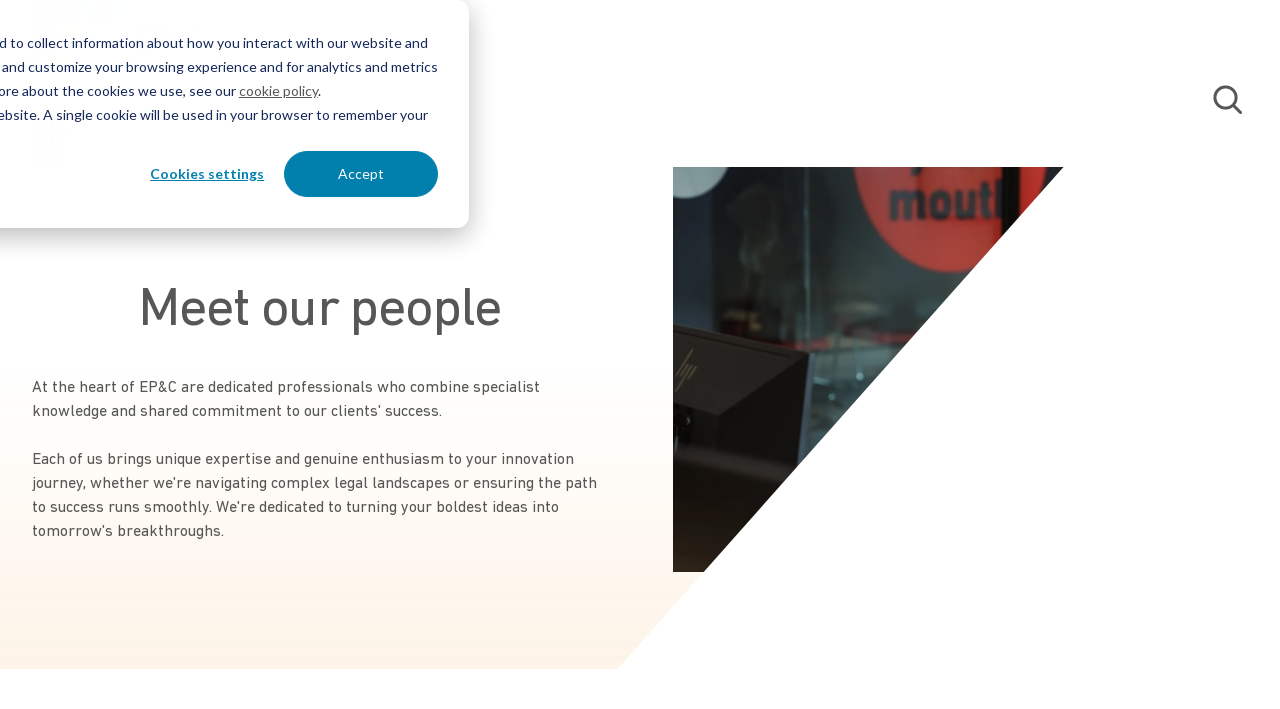

--- FILE ---
content_type: text/html; charset=UTF-8
request_url: https://www.epc.nl/en/employees?group=partners
body_size: 47483
content:
<!doctype html><html class="no-js" lang="en"><head>
	
	<meta charset="utf-8">
	<title>EP&amp;C employees</title>
	<meta name="author" content="EP&amp;C">
	<meta name="description" content="The employees of EP&amp;C.">
	<meta name="generator" content="HubSpot">
	
<meta name="viewport" content="width=device-width, initial-scale=1">

    

    <meta property="og:description" content="The employees of EP&amp;C.">
    <meta property="og:title" content="EP&amp;C employees">
    <meta name="twitter:description" content="The employees of EP&amp;C.">
    <meta name="twitter:title" content="EP&amp;C employees">

    

    <link rel="preconnect" href="https://1871242.fs1.hubspotusercontent-na1.net" crossorigin>
	<link rel="preconnect" href="https://static.hsappstatic.net" crossorigin>
	<link rel="preconnect" href="https://cdn2.hubspot.net" crossorigin>
	<link rel="preload" href="https://js.hubspot.com/web-interactives-embed.js" as="script">
<link rel="preload" href="/hs/cta/cta/current.js" as="script">
					<link rel="dns-prefetch" href="https://cta-service-cms2.hubspot.com" crossorigin>
					<link rel="dns-prefetch" href="https://perf.hsforms.com" crossorigin>
<link rel="dns-prefetch" href="https://forms.hsforms.com" crossorigin>
			<link rel="dns-prefetch" href="https://forms-na1.hsforms.com" crossorigin>
			<link rel="dns-prefetch" href="https://forms-na1.hubspot.com" crossorigin>
    <style>
a.cta_button{-moz-box-sizing:content-box !important;-webkit-box-sizing:content-box !important;box-sizing:content-box !important;vertical-align:middle}.hs-breadcrumb-menu{list-style-type:none;margin:0px 0px 0px 0px;padding:0px 0px 0px 0px}.hs-breadcrumb-menu-item{float:left;padding:10px 0px 10px 10px}.hs-breadcrumb-menu-divider:before{content:'›';padding-left:10px}.hs-featured-image-link{border:0}.hs-featured-image{float:right;margin:0 0 20px 20px;max-width:50%}@media (max-width: 568px){.hs-featured-image{float:none;margin:0;width:100%;max-width:100%}}.hs-screen-reader-text{clip:rect(1px, 1px, 1px, 1px);height:1px;overflow:hidden;position:absolute !important;width:1px}
</style>

<link rel="stylesheet" href="https://www.epc.nl/hubfs/hub_generated/template_assets/1/182403117373/1768393294310/template_main.min.css">
<link rel="stylesheet" href="https://www.epc.nl/hubfs/hub_generated/module_assets/1/182404961662/1761825626183/module_header.min.css">
<link class="hs-async-css" rel="preload" href="https://www.epc.nl/hubfs/hub_generated/module_assets/1/182982258540/1764084777985/module_people-hero.min.css" as="style" onload="this.onload=null;this.rel='stylesheet'">
<noscript><link rel="stylesheet" href="https://www.epc.nl/hubfs/hub_generated/module_assets/1/182982258540/1764084777985/module_people-hero.min.css"></noscript>

	<style>
	#hs_cos_wrapper_module_17370269455577 .grid-row { position:relative; }

#hs_cos_wrapper_module_17370269455577 .grid-row::before {
  content:'';
  position:absolute;
  bottom:0;
  left:0;
  width:100%;
  height:calc(100% - 55px);
}

#hs_cos_wrapper_module_17370269455577 .grid-row::before { background-image:linear-gradient(0deg,#F08800 -665.06%,rgba(240,136,0,0) 69.11%); }

	</style>

<link rel="stylesheet" href="https://www.epc.nl/hubfs/hub_generated/template_assets/1/183055249709/1768393294341/template__people.css">
<link class="hs-async-css" rel="preload" href="https://www.epc.nl/hubfs/hub_generated/module_assets/1/183025913860/1762184620759/module_people-listing.min.css" as="style" onload="this.onload=null;this.rel='stylesheet'">
<noscript><link rel="stylesheet" href="https://www.epc.nl/hubfs/hub_generated/module_assets/1/183025913860/1762184620759/module_people-listing.min.css"></noscript>
<style>#hs_cos_wrapper_module_173702694555711 .component__icon__text p { margin:0; }

#hs_cos_wrapper_module_173702694555711 .legal-consent-container { max-width:335px; }

#hs_cos_wrapper_module_173702694555711 .component__form {
  background-size:40%;
  background-repeat:no-repeat;
  background-position:bottom right;
}
</style>
<link class="hs-async-css" rel="preload" href="https://www.epc.nl/hubfs/hub_generated/module_assets/1/182404774574/1740867245114/module_footer.css" as="style" onload="this.onload=null;this.rel='stylesheet'">
<noscript><link rel="stylesheet" href="https://www.epc.nl/hubfs/hub_generated/module_assets/1/182404774574/1740867245114/module_footer.css"></noscript>
<style>
@font-face {
  font-family: "DIN Next LT Pro";
  src: url("https://www.epc.nl/hubfs/raw_assets/public/epc-2024-theme/theme-overrides/fonts/DIN/DINNextLTPro-Regular.woff2") format("woff2");
  font-display: swap;
  font-weight: 400;
}

@font-face {
  font-family: "DIN Next LT Pro";
  src: url("https://www.epc.nl/hubfs/raw_assets/public/epc-2024-theme/theme-overrides/fonts/DIN/DINNextLTPro-Light.woff2") format("woff2");
  font-display: swap;
  font-weight: 300;
}

@font-face {
  font-family: "DIN Next LT Pro";
  src: url("https://www.epc.nl/hubfs/raw_assets/public/epc-2024-theme/theme-overrides/fonts/DIN/DINNextLTPro-Regular.woff2") format("woff2");
  font-display: swap;
}
</style>

<!-- Editor Styles -->
<style id="hs_editor_style" type="text/css">
.header-area-row-0-force-full-width-section > .row-fluid {
  max-width: none !important;
}
.body-area-row-0-force-full-width-section > .row-fluid {
  max-width: none !important;
}
.footer-modules-row-0-force-full-width-section > .row-fluid {
  max-width: none !important;
}
/* HubSpot Styles (default) */
.header-area-column-1-padding {
  padding-top: 0px !important;
  padding-bottom: 0px !important;
  padding-left: 0px !important;
  padding-right: 0px !important;
}
.cell_1737026945557-padding {
  padding-top: 0px !important;
  padding-bottom: 0px !important;
  padding-left: 0px !important;
  padding-right: 0px !important;
}
.footer-modules-column-1-padding {
  padding-top: 0px !important;
  padding-bottom: 0px !important;
  padding-left: 0px !important;
  padding-right: 0px !important;
}
</style>
    <script>let domReady=(cb)=>{document.readyState==='interactive'||document.readyState==='complete'?cb():document.addEventListener('DOMContentLoaded',cb)};</script>
	<noscript><style>body{visibility:visible!important;}</style></noscript>
<script defer src="https://www.epc.nl/hubfs/hub_generated/template_assets/1/182404780297/1768393292380/template_main.min.js"></script>
<script defer src="https://www.epc.nl/hubfs/hub_generated/template_assets/1/182404774672/1768393291832/template_jQuery-3.7.1.min.js"></script>
<script defer src="https://www.epc.nl/hubfs/hub_generated/template_assets/1/182403117379/1768393290800/template_jquery-matchHeight.min.js"></script>
<script async src="https://www.epc.nl/hubfs/hub_generated/template_assets/1/182405247533/1768393292958/template_iconify-icon-2.1.0.min.js"></script>
<script async src="https://www.epc.nl/hubfs/hub_generated/module_assets/1/182404961662/1761825626183/module_header.min.js"></script>
<script defer src="https://www.epc.nl/hubfs/hub_generated/module_assets/1/182982258540/1764084777985/module_people-hero.min.js"></script>
<script defer src="https://www.epc.nl/hubfs/hub_generated/module_assets/1/183025913860/1762184620759/module_people-listing.min.js"></script>

    
    <link rel="canonical" href="https://www.epc.nl/en/employees">

<meta name="google-site-verification" content="wj5VLrsb-Qg_3YhsfjNdFcE7bXSMw7kVyM_Uq1oCOHw">

<!-- Google Tag Manager -->
<script>(function(w,d,s,l,i){w[l]=w[l]||[];w[l].push({'gtm.start':
new Date().getTime(),event:'gtm.js'});var f=d.getElementsByTagName(s)[0],
j=d.createElement(s),dl=l!='dataLayer'?'&l='+l:'';j.async=true;j.src=
'https://www.googletagmanager.com/gtm.js?id='+i+dl;f.parentNode.insertBefore(j,f);
})(window,document,'script','dataLayer','GTM-N73WZ93');</script>
<!-- End Google Tag Manager -->

<!-- GTM events -->
<script type="text/javascript">
  window.dataLayer = window.dataLayer || [];

  window.addEventListener('message', event => {
    if (event.data.type === 'hsFormCallback' && event.data.eventName === 'onFormReady') {
      window.dataLayer.push({
        event: 'hubspotFormLoaded',
        hsFormGuid: event.data.id,
        currentUrl: window.location.href,
      });
    }

    if (event.data.type === 'hsFormCallback' && event.data.eventName === 'onFormSubmit') {
      window.dataLayer.push({
        event: 'hubspotFormSubmitting',
        hsFormGuid: event.data.id,
        currentUrl: window.location.href,
      });
    }

    if (event.data.type === 'hsFormCallback' && event.data.eventName === 'onFormSubmitted') {
      window.dataLayer.push({
        event: 'hubspotFormSubmitted',
        hsFormGuid: event.data.id,
        currentUrl: window.location.href,
      });
    }
  });

  window.hsConversationsSettings = {};

  function onConversationsAPIReady() {
    window.HubSpotConversations.on('conversationStarted', function (payload) {
      window.dataLayer.push({
        event: 'hubspotChatStarted',
        conversationId: payload.conversation.conversationId,
        currentUrl: window.location.href,
      });
    });

    window.HubSpotConversations.on('conversationClosed', function (payload) {
      window.dataLayer.push({
        event: 'hubspotChatClosed',
        conversationId: payload.conversation.conversationId,
        currentUrl: window.location.href,
      });
    });
  };

  if (window.HubSpotConversations) {
    onConversationsAPIReady();
  } else {
    window.hsConversationsOnReady = [onConversationsAPIReady];
  }

  window.addEventListener('load', function() {
    //console.log('Window READY');
  	var ctaButtons = document.querySelectorAll('.cta_button, .menu-cta');

    if (ctaButtons.length) {
      [...ctaButtons].forEach(function (button) {
        button.addEventListener('click', function (e) {
          window.dataLayer.push({
            event: 'hubspotCTAClick',
            text: button.innerHTML,
            title: button.title,
            destination: button.getAttribute('cta_dest_link'),
            href: button.href,
            currentUrl: window.location.href,
          });
        });
      });
    }
  });
  
  window.addEventListener('message', function (event) {
    if (event.data.meetingBookSucceeded) {
      window.dataLayer.push({
        event: 'hubspotBookedMeeting',
        currentUrl: window.location.href,
        hsFormGuid: event.data.meetingsPayload.formGuid,
        paidMeeting: event.data.meetingsPayload.isPaidMeeting,
        linkType: event.data.meetingsPayload.linkType,
        offline: event.data.meetingsPayload.offline,
      });
    }
  });
</script>
<!-- End GTM events -->

<!-- 
Cookie list is using styling below
-->

<style>
#hs-eu-decline-button {display:none !important}
:root {
  --bg-table-stripe: #f6f6f5;
  --b-table: #e3e3e2;
  --caption: #242423;
}
table {
  background-color: transparent;
  border-collapse:collapse;
  font-family: Arial, Helvetica, sans-serif
}
th {
  text-align:left
}
.dcf-txt-center {
  text-align: center!important
}
.dcf-txt-left {
  text-align: left!important
  }
.dcf-txt-right {
  text-align: right!important
}
.dcf-table caption {
  color: var(--caption);
  font-size: 1.13em;
  font-weight: 700;
  padding-bottom: .56rem
}
.dcf-table thead {
  font-size: .84em
}
.dcf-table tbody {
  border-bottom: 1px solid var(--b-table);
  border-top: 1px solid var(--b-table);
  font-size: .84em
}
.dcf-table tfoot {
  font-size: .84em
}
.dcf-table td, .dcf-table th {
  padding-right: 1.78em
}
.dcf-table-bordered, .dcf-table-bordered td, .dcf-table-bordered th {
  border: 1px solid var(--b-table)
}
.dcf-table-bordered td, .dcf-table-bordered th, .dcf-table-striped td, .dcf-table-striped th {
  padding-left: 1em;
  padding-right: 1em
}
.dcf-table-bordered tr:not(:last-child), .dcf-table-striped tr:not(:last-child) {
  border-bottom: 1px solid var(--b-table)
}
.dcf-table-striped tbody tr:nth-of-type(2n) {
  background-color: var(--bg-table-stripe)
}
.dcf-table thead td, .dcf-table thead th {
  padding-bottom: .75em;
  vertical-align: bottom
}
.dcf-table tbody td, .dcf-table tbody th, .dcf-table tfoot td, .dcf-table tfoot th {
  padding-top: .75em;
  vertical-align: top
}
.dcf-table tbody td, .dcf-table tbody th {
  padding-bottom: .75em
}
.dcf-table-bordered thead th {
  padding-top: 1.33em
}
.dcf-wrapper-table-scroll {
  overflow-x: auto;
  -webkit-overflow-scrolling: touch;
  left: 50%;
  margin-left: -50vw;
  margin-right: -50vw;
  padding-bottom: 1em;
  position: relative;
  right: 50%;
  width: 100vw
}
@media only screen and (max-width:42.09em) {
  .dcf-table-responsive thead {
    clip: rect(0 0 0 0);
    -webkit-clip-path: inset(50%);
    clip-path: inset(50%);
    height: 1px;
    overflow: hidden;
    position: absolute;
    width: 1px;
    white-space: nowrap
  }
  .dcf-table-responsive tr {
    display: block
  }
  .dcf-table-responsive td {
    -webkit-column-gap: 3.16vw;
    -moz-column-gap: 3.16vw;
    column-gap: 3.16vw;
    display: grid;
    grid-template-columns: 1fr 2fr;
    text-align: left!important
  }
  .dcf-table-responsive.dcf-table-bordered, .dcf-table-responsive.dcf-table-bordered thead th {
    border-width: 0
  }
  .dcf-table-responsive.dcf-table-bordered tbody td {
    border-top-width: 0
  }
  .dcf-table-responsive:not(.dcf-table-bordered) tbody tr {
    padding-bottom: .75em
  }
  .dcf-table-responsive:not(.dcf-table-bordered) tbody td {
    padding-bottom: 0
  }
  .dcf-table-responsive:not(.dcf-table-bordered):not(.dcf-table-striped) tbody td {
    padding-right: 0
  }
  .dcf-table-responsive.dcf-table-bordered tbody tr:last-child td:last-child {
    border-bottom-width: 0
  }
  .dcf-table-responsive tbody td:before {
    content: attr(data-label);
    float: left;
    font-weight: 700;
    padding-right: 1.78em
  }
}
.dcf-overflow-x-auto {
  overflow-x: auto!important;
  -webkit-overflow-scrolling: touch
}
.dcf-w-100\% {
  width: 100%!important;
}  
</style>
<meta property="og:url" content="https://www.epc.nl/en/employees">
<meta name="twitter:card" content="summary">
<meta http-equiv="content-language" content="en">
<link rel="alternate" hreflang="en" href="https://www.epc.nl/en/employees">
<link rel="alternate" hreflang="nl-be" href="https://www.epc.be/mensen">
<link rel="alternate" hreflang="nl-nl" href="https://www.epc.nl/mensen">






	<link rel="shortcut icon" href="https://www.epc.nl/hubfs/Huisstijl%20items%20website/Logo/favicon-96x96.png"></head><body class="  hs-content-id-185016679788 hs-site-page page  epc-2024 bg-color--white bg-image-macro" style="
			
			visibility:hidden;" data-bg-color="white">
	  
	
	<div class="header-block 
		
		
    
	
	header-block--sticky
	
	 header-block--color-set-dark
	
	
">
	
		<div data-global-resource-path="epc-2024-theme/templates/partials/header.html">
<div class="container-fluid">
<div class="row-fluid-wrapper">
<div class="row-fluid">
<div class="span12 widget-span widget-type-cell " style="" data-widget-type="cell" data-x="0" data-w="12">

<div class="row-fluid-wrapper row-depth-1 row-number-1 dnd-section header-area-row-0-force-full-width-section">
<div class="row-fluid ">
<div class="span12 widget-span widget-type-cell header-area-column-1-padding dnd-column" style="" data-widget-type="cell" data-x="0" data-w="12">

<div class="row-fluid-wrapper row-depth-1 row-number-2 dnd-row">
<div class="row-fluid ">
<div class="span12 widget-span widget-type-custom_widget dnd-module" style="" data-widget-type="custom_widget" data-x="0" data-w="12">
<div id="hs_cos_wrapper_header-area-module-2" class="hs_cos_wrapper hs_cos_wrapper_widget hs_cos_wrapper_type_module" style="" data-hs-cos-general-type="widget" data-hs-cos-type="module">
<header class="header" style="--header-nav-link-color:var(--header-dark-nav-link-color);--header-nav-link-hover-color:var(--header-dark-nav-link-hover-color);--header-nav-link-hover-bg-color:var(--header-dark-nav-link-hover-bg-color);--header-nav-link-hover-border-color:var(--header-dark-nav-link-hover-border-color);--header-nav-link-open-color:var(--header-dark-nav-link-open-color);--header-nav-inner-box-bg-color:var(--header-dark-nav-inner-box-bg-color);--header-nav-inner-box-border-color:var(--header-dark-nav-inner-box-border-color);--header-nav-inner-link-color:var(--header-dark-nav-inner-link-color);--header-nav-inner-link-hover-color:var(--header-dark-nav-inner-link-hover-color);--header-nav-inner-link-hover-bg-color:var(--header-dark-nav-inner-link-hover-bg-color);--header-nav-inner-link-open-color:var(--header-dark-nav-inner-link-open-color);--header-mobile-nav-background-color:var(--header-dark-mobile-nav-background-color);--header-mobile-nav-hamburger-color:var(--header-dark-mobile-nav-hamburger-color);--header-mobile-nav-link-color:var(--header-dark-mobile-nav-link-color);--header-mobile-nav-link-color-hover:var(--header-dark-mobile-nav-link-color-hover);--header-mobile-nav-link-background-color:var(--header-dark-mobile-nav-link-background-color);--header-mobile-nav-link-background-color-hover:var(--header-dark-mobile-nav-link-background-color-hover);--header-mobile-nav-link-padding:var(--header-dark-mobile-nav-link-padding);--header-mobile-nav-link-border-radius:var(--header-dark-mobile-nav-link-border-radius);">
	<div class="container container--medium header-container">
		<a class="header__logo" href="https://www.epc.nl/en/">
			

	<img class="header__logo__img header__logo__img--standard" src="https://www.epc.nl/hubfs/EPC-logo.svg" alt="EPC-logo" loading="lazy" width="472" height="220">
	
	
	
		</a>
		<nav class="header__nav header__nav--right" aria-label="Main Menu" style="--caret-left: url(https://api.iconify.design/fa6-solid/caret-left.svg?width=11&amp;color=); --caret-right: url(https://api.iconify.design/fa6-solid/caret-right.svg?width=11&amp;color=); --caret-left-hover: url(https://api.iconify.design/fa6-solid/caret-left.svg?width=11&amp;color=); --caret-right-hover: url(https://api.iconify.design/fa6-solid/caret-right.svg?width=11&amp;color=);">
			<ul class="header__nav__menu" id="main-menu">
				
				
				
				
					
					
					
					
					
					<li class="header__nav__li header__nav__li--depth-1 header__nav__li--has-submenu header__nav__li--mega hs-skip-lang-url-rewrite" data-depth="1" data-index="1">
						 
							<a class="header__nav__link header__nav__link--depth-1 header__nav__link--has-children  " href="https://www.epc.nl/en/industries/horticulture" aria-expanded="false">
								
								Industries
							</a>
							 
							<button class="header__nav__link header__nav__link--depth-1 header__nav__link--toggle header__nav__link--only-chevron" aria-expanded="false" aria-controls="industries">
								<span class="header__nav__link__chevron">
									<iconify-icon icon="mdi:chevron-down" class="iconify"><span class="visuallyhidden">show submenu for "Industries"</span></iconify-icon>
								</span>
							</button>
							
						
						
							
								
								<ul class="header__nav__submenu header__nav__submenu--level-2" data-id="industries">
									
										<div class="header__nav__submenu__links">
									
									<li class="header__nav__li header__nav__li--depth-2 header__nav__li--mob-only header__nav__li--menu-link header__nav__li--menu-back" data-depth="2" data-index="1">									
										<button class="header__nav__link header__nav__link--depth-2 ">Industries</button>
									</li>
									
										<li class="header__nav__li header__nav__li--depth-2 header__nav__li--mob-only" data-depth="2" data-index="1">
											<a class="header__nav__link header__nav__link--depth-2  " href="https://www.epc.nl/en/industries/horticulture">Industries</a>
										</li>
									
									
										
					
					
					
					
					<li class="header__nav__li header__nav__li--depth-2  header__nav__li--mega hs-skip-lang-url-rewrite" data-depth="2" data-index="1">
						 
							<a class="header__nav__link header__nav__link--depth-2   " href="https://www.epc.nl/en/industries/horticulture">
								<img class="header__nav__link__icon" width="24" height="19" src="https://www.epc.nl/hubfs/Deeply%20Digital%20-%202024%20assets/Icons/icon-black-Horticulture.svg">
								Horticulture
							</a>
							
						
						
					</li>
				
									
										
					
					
					
					
					<li class="header__nav__li header__nav__li--depth-2  header__nav__li--mega hs-skip-lang-url-rewrite" data-depth="2" data-index="2">
						 
							<a class="header__nav__link header__nav__link--depth-2   " href="https://www.epc.nl/en/industries/packaging">
								<img class="header__nav__link__icon" width="22" height="26" src="https://www.epc.nl/hubfs/Deeply%20Digital%20-%202024%20assets/Icons/icon-black-Packaging%20%26%20paper.svg">
								Packaging
							</a>
							
						
						
					</li>
				
									
										
					
					
					
					
					<li class="header__nav__li header__nav__li--depth-2  header__nav__li--mega hs-skip-lang-url-rewrite" data-depth="2" data-index="3">
						 
							<a class="header__nav__link header__nav__link--depth-2   " href="https://www.epc.nl/en/industries/polymers">
								<img class="header__nav__link__icon" width="18" height="26" src="https://www.epc.nl/hubfs/Deeply%20Digital%20-%202024%20assets/Icons/icon-black-Polymers.svg">
								Polymers
							</a>
							
						
						
					</li>
				
									
										
					
					
					
					
					<li class="header__nav__li header__nav__li--depth-2  header__nav__li--mega hs-skip-lang-url-rewrite" data-depth="2" data-index="4">
						 
							<a class="header__nav__link header__nav__link--depth-2   " href="https://www.epc.nl/en/industries/energy">
								<img class="header__nav__link__icon" width="19" height="27" src="https://www.epc.nl/hubfs/Deeply%20Digital%20-%202024%20assets/Icons/icon-black-Energy.svg">
								Energy
							</a>
							
						
						
					</li>
				
									
										
					
					
					
					
					<li class="header__nav__li header__nav__li--depth-2  header__nav__li--mega hs-skip-lang-url-rewrite" data-depth="2" data-index="5">
						 
							<a class="header__nav__link header__nav__link--depth-2   " href="https://www.epc.nl/en/industries/health">
								<img class="header__nav__link__icon" width="28" height="27" src="https://www.epc.nl/hubfs/Deeply%20Digital%20-%202024%20assets/Icons/icon-black-Healthcare.svg">
								Health
							</a>
							
						
						
					</li>
				
									
										
					
					
					
					
					<li class="header__nav__li header__nav__li--depth-2  header__nav__li--mega hs-skip-lang-url-rewrite" data-depth="2" data-index="6">
						 
							<a class="header__nav__link header__nav__link--depth-2   " href="https://www.epc.nl/en/industries/medtech">
								<img class="header__nav__link__icon" width="19" height="26" src="https://www.epc.nl/hubfs/Deeply%20Digital%20-%202024%20assets/Icons/icon-black-Medtech.svg">
								Medtech
							</a>
							
						
						
					</li>
				
									
										
					
					
					
					
					<li class="header__nav__li header__nav__li--depth-2  header__nav__li--mega hs-skip-lang-url-rewrite" data-depth="2" data-index="7">
						 
							<a class="header__nav__link header__nav__link--depth-2   " href="https://www.epc.nl/en/industries/offshore">
								<img class="header__nav__link__icon" width="33" height="24" src="https://www.epc.nl/hubfs/Deeply%20Digital%20-%202024%20assets/Icons/icon-black-Offshore.svg">
								Offshore
							</a>
							
						
						
					</li>
				
									
										
					
					
					
					
					<li class="header__nav__li header__nav__li--depth-2  header__nav__li--mega hs-skip-lang-url-rewrite" data-depth="2" data-index="8">
						 
							<a class="header__nav__link header__nav__link--depth-2   " href="https://www.epc.nl/en/industries/food">
								<img class="header__nav__link__icon" width="23" height="26" src="https://www.epc.nl/hubfs/Deeply%20Digital%20-%202024%20assets/Icons/icon-black-Food.svg">
								Food
							</a>
							
						
						
					</li>
				
									
										
					
					
					
					
					<li class="header__nav__li header__nav__li--depth-2  header__nav__li--mega hs-skip-lang-url-rewrite" data-depth="2" data-index="9">
						 
							<a class="header__nav__link header__nav__link--depth-2   " href="https://www.epc.nl/en/industries/biotech">
								<img class="header__nav__link__icon" width="23" height="23" src="https://www.epc.nl/hs-fs/hubfs/Deeply%20Digital%20-%202024%20assets/biotech-grey.png?width=23&amp;height=23&amp;name=biotech-grey.png" srcset="https://www.epc.nl/hs-fs/hubfs/Deeply%20Digital%20-%202024%20assets/biotech-grey.png?width=12&amp;height=12&amp;name=biotech-grey.png 12w, https://www.epc.nl/hs-fs/hubfs/Deeply%20Digital%20-%202024%20assets/biotech-grey.png?width=23&amp;height=23&amp;name=biotech-grey.png 23w, https://www.epc.nl/hs-fs/hubfs/Deeply%20Digital%20-%202024%20assets/biotech-grey.png?width=35&amp;height=35&amp;name=biotech-grey.png 35w, https://www.epc.nl/hs-fs/hubfs/Deeply%20Digital%20-%202024%20assets/biotech-grey.png?width=46&amp;height=46&amp;name=biotech-grey.png 46w, https://www.epc.nl/hs-fs/hubfs/Deeply%20Digital%20-%202024%20assets/biotech-grey.png?width=58&amp;height=58&amp;name=biotech-grey.png 58w, https://www.epc.nl/hs-fs/hubfs/Deeply%20Digital%20-%202024%20assets/biotech-grey.png?width=69&amp;height=69&amp;name=biotech-grey.png 69w" sizes="(max-width: 23px) 100vw, 23px">
								Biotech
							</a>
							
						
						
					</li>
				
									
									
										</div>
										
											<div class="header__nav__submenu__image">
												
		<div class="decoration-corner image-cr bg-color--color10 decoration--bottom-right    "></div>
	

	<img class="decoration decoration--top-left" src="https://www.epc.nl/hs-fs/hubfs/Subtract%20(3).jpg?width=293&amp;height=408&amp;name=Subtract%20(3).jpg" alt="Subtract (3)" width="293" height="408" srcset="https://www.epc.nl/hs-fs/hubfs/Subtract%20(3).jpg?width=147&amp;height=204&amp;name=Subtract%20(3).jpg 147w, https://www.epc.nl/hs-fs/hubfs/Subtract%20(3).jpg?width=293&amp;height=408&amp;name=Subtract%20(3).jpg 293w, https://www.epc.nl/hs-fs/hubfs/Subtract%20(3).jpg?width=440&amp;height=612&amp;name=Subtract%20(3).jpg 440w, https://www.epc.nl/hs-fs/hubfs/Subtract%20(3).jpg?width=586&amp;height=816&amp;name=Subtract%20(3).jpg 586w, https://www.epc.nl/hs-fs/hubfs/Subtract%20(3).jpg?width=733&amp;height=1020&amp;name=Subtract%20(3).jpg 733w, https://www.epc.nl/hs-fs/hubfs/Subtract%20(3).jpg?width=879&amp;height=1224&amp;name=Subtract%20(3).jpg 879w" sizes="(max-width: 293px) 100vw, 293px">
	
	
											</div>
										
										<div class="header__nav__submenu__content">
											<div class="header__nav__submenu__content__text-group">
												
	
	
		<h4 class="pre-title" style="">
			CASE STUDY
		</h4>
	

	
	
		<h4 class="text-h4">
			
				EP&amp;C and Time Travelling Milkman: Working sustainably on creamy diary products
			
		</h4>
	

	
    
	
        <div class="component__text" style=" ">
        	<p>EP&amp;C really likes working with companies that contribute to a better world. It began with research into oil droplets at Wageningen University. The result: a plant-based substitute for cream in dairy products.</p>
        </div>
    
    

											</div>
											
												<a class="header__nav__submenu__content__link" href="https://www.epc.nl/en/cases/time-travelling-milkman">
													Read the full case study <svg xmlns="http://www.w3.org/2000/svg" width="12" height="11" viewbox="0 0 12 11" fill="none"> <path fill-rule="evenodd" clip-rule="evenodd" d="M0.607366 4.89646L9.62504 4.89646L6.09101 1.0095C5.86685 0.762951 5.88501 0.381101 6.13157 0.156925C6.37812 -0.0672345 6.75997 -0.0490755 6.98415 0.19749L11.1796 4.81192C11.5454 5.2142 11.5442 5.82941 11.1766 6.23037L6.98246 10.8045C6.75736 11.05 6.37546 11.0666 6.12966 10.8412C5.884 10.6161 5.86732 10.2344 6.09268 9.98862L9.65498 6.10346L0.607366 6.10346C0.274094 6.10346 0.00373599 5.83299 0.00373602 5.49982C0.00373605 5.16681 0.273936 4.89646 0.607366 4.89646Z" fill="#575756" /></svg>
												</a>
											
										</div>
									
								</ul>
							
						
					</li>
				
				
					
					
					
					
					
					<li class="header__nav__li header__nav__li--depth-1 header__nav__li--has-submenu header__nav__li--mega hs-skip-lang-url-rewrite" data-depth="1" data-index="2">
						 
							<a class="header__nav__link header__nav__link--depth-1 header__nav__link--has-children  " href="https://www.epc.nl/en/capabilities/applying-for-a-patent" aria-expanded="false">
								
								Capabilities
							</a>
							 
							<button class="header__nav__link header__nav__link--depth-1 header__nav__link--toggle header__nav__link--only-chevron" aria-expanded="false" aria-controls="capabilities">
								<span class="header__nav__link__chevron">
									<iconify-icon icon="mdi:chevron-down" class="iconify"><span class="visuallyhidden">show submenu for "Capabilities"</span></iconify-icon>
								</span>
							</button>
							
						
						
							
								
								<ul class="header__nav__submenu header__nav__submenu--level-2" data-id="capabilities">
									
										<div class="header__nav__submenu__links">
									
									<li class="header__nav__li header__nav__li--depth-2 header__nav__li--mob-only header__nav__li--menu-link header__nav__li--menu-back" data-depth="2" data-index="2">									
										<button class="header__nav__link header__nav__link--depth-2 ">Capabilities</button>
									</li>
									
										<li class="header__nav__li header__nav__li--depth-2 header__nav__li--mob-only" data-depth="2" data-index="2">
											<a class="header__nav__link header__nav__link--depth-2  " href="https://www.epc.nl/en/capabilities/applying-for-a-patent">Capabilities</a>
										</li>
									
									
										
					
					
					
					
					<li class="header__nav__li header__nav__li--depth-2  header__nav__li--mega hs-skip-lang-url-rewrite" data-depth="2" data-index="1">
						 
							<a class="header__nav__link header__nav__link--depth-2   " href="https://www.epc.nl/en/capabilities/applying-for-a-patent">
								
								Applying for a patent
							</a>
							
						
						
					</li>
				
									
										
					
					
					
					
					<li class="header__nav__li header__nav__li--depth-2  header__nav__li--mega hs-skip-lang-url-rewrite" data-depth="2" data-index="2">
						 
							<a class="header__nav__link header__nav__link--depth-2   " href="https://www.epc.nl/en/capabilities/what-is-a-patent-search">
								
								Patent search
							</a>
							
						
						
					</li>
				
									
										
					
					
					
					
					<li class="header__nav__li header__nav__li--depth-2  header__nav__li--mega hs-skip-lang-url-rewrite" data-depth="2" data-index="3">
						 
							<a class="header__nav__link header__nav__link--depth-2   " href="https://www.epc.nl/en/capabilities/design-protection">
								
								Design protection
							</a>
							
						
						
					</li>
				
									
										
					
					
					
					
					<li class="header__nav__li header__nav__li--depth-2  header__nav__li--mega hs-skip-lang-url-rewrite" data-depth="2" data-index="4">
						 
							<a class="header__nav__link header__nav__link--depth-2   " href="https://www.epc.nl/en/capabilities/enforcing-your-rights">
								
								Enforcing your rights
							</a>
							
						
						
					</li>
				
									
										
					
					
					
					
					<li class="header__nav__li header__nav__li--depth-2  header__nav__li--mega hs-skip-lang-url-rewrite" data-depth="2" data-index="5">
						 
							<a class="header__nav__link header__nav__link--depth-2   " href="https://www.epc.nl/en/capabilities/infringement-accusation">
								
								Infringement accusation
							</a>
							
						
						
					</li>
				
									
										
					
					
					
					
					<li class="header__nav__li header__nav__li--depth-2  header__nav__li--mega hs-skip-lang-url-rewrite" data-depth="2" data-index="6">
						 
							<a class="header__nav__link header__nav__link--depth-2   " href="https://www.epc.nl/en/capabilities/patent-monitoring-and-alerting">
								
								Patent monitoring and alerting
							</a>
							
						
						
					</li>
				
									
										
					
					
					
					
					<li class="header__nav__li header__nav__li--depth-2  header__nav__li--mega hs-skip-lang-url-rewrite" data-depth="2" data-index="7">
						 
							<a class="header__nav__link header__nav__link--depth-2   " href="https://www.epc.nl/en/capabilities/patent-portfolio-management">
								
								Patent portfolio management
							</a>
							
						
						
					</li>
				
									
									
										</div>
										
											<div class="header__nav__submenu__image">
												
		<div class="decoration-corner image-cr bg-color--color6 decoration--bottom-right    "></div>
	

	<img class="decoration decoration--top-left" src="https://www.epc.nl/hs-fs/hubfs/Deeply%20Digital%20-%202024%20assets/Blue%20petri%20dish.jpg?width=293&amp;height=408&amp;name=Blue%20petri%20dish.jpg" alt="Blue petri dish" width="293" height="408" srcset="https://www.epc.nl/hs-fs/hubfs/Deeply%20Digital%20-%202024%20assets/Blue%20petri%20dish.jpg?width=147&amp;height=204&amp;name=Blue%20petri%20dish.jpg 147w, https://www.epc.nl/hs-fs/hubfs/Deeply%20Digital%20-%202024%20assets/Blue%20petri%20dish.jpg?width=293&amp;height=408&amp;name=Blue%20petri%20dish.jpg 293w, https://www.epc.nl/hs-fs/hubfs/Deeply%20Digital%20-%202024%20assets/Blue%20petri%20dish.jpg?width=440&amp;height=612&amp;name=Blue%20petri%20dish.jpg 440w, https://www.epc.nl/hs-fs/hubfs/Deeply%20Digital%20-%202024%20assets/Blue%20petri%20dish.jpg?width=586&amp;height=816&amp;name=Blue%20petri%20dish.jpg 586w, https://www.epc.nl/hs-fs/hubfs/Deeply%20Digital%20-%202024%20assets/Blue%20petri%20dish.jpg?width=733&amp;height=1020&amp;name=Blue%20petri%20dish.jpg 733w, https://www.epc.nl/hs-fs/hubfs/Deeply%20Digital%20-%202024%20assets/Blue%20petri%20dish.jpg?width=879&amp;height=1224&amp;name=Blue%20petri%20dish.jpg 879w" sizes="(max-width: 293px) 100vw, 293px">
	
	
											</div>
										
										<div class="header__nav__submenu__content">
											<div class="header__nav__submenu__content__text-group">
												
	
	
		<h4 class="pre-title" style="">
			CASE STUDY
		</h4>
	

	
	
		<h3 class="text-h4">
			
				EP&amp;C and Caelus Health: Treatment that reduces the risk of developing diabetes
			
		</h3>
	

	
    
	
        <div class="component__text" style=" ">
        	<p>Caelus Health develops treatment methods that reduce the risk of developing diabetes in people with obesity and cardiovascular diseases. They do this with the aid of supplements and treatment methods that focus on micro-organisms in the intestines.</p>
        </div>
    
    

											</div>
											
												<a class="header__nav__submenu__content__link" href="https://www.epc.nl/en/cases/caelus">
													Read the full case study <svg xmlns="http://www.w3.org/2000/svg" width="12" height="11" viewbox="0 0 12 11" fill="none"> <path fill-rule="evenodd" clip-rule="evenodd" d="M0.607366 4.89646L9.62504 4.89646L6.09101 1.0095C5.86685 0.762951 5.88501 0.381101 6.13157 0.156925C6.37812 -0.0672345 6.75997 -0.0490755 6.98415 0.19749L11.1796 4.81192C11.5454 5.2142 11.5442 5.82941 11.1766 6.23037L6.98246 10.8045C6.75736 11.05 6.37546 11.0666 6.12966 10.8412C5.884 10.6161 5.86732 10.2344 6.09268 9.98862L9.65498 6.10346L0.607366 6.10346C0.274094 6.10346 0.00373599 5.83299 0.00373602 5.49982C0.00373605 5.16681 0.273936 4.89646 0.607366 4.89646Z" fill="#575756" /></svg>
												</a>
											
										</div>
									
								</ul>
							
						
					</li>
				
				
					
					
					
					
					
					<li class="header__nav__li header__nav__li--depth-1   hs-skip-lang-url-rewrite" data-depth="1" data-index="3">
						 
							<a class="header__nav__link header__nav__link--depth-1   " href="https://www.epc.nl/en/employees">
								
								People
							</a>
							
						
						
					</li>
				
				
					
					
					
					
					
					<li class="header__nav__li header__nav__li--depth-1 header__nav__li--has-submenu  hs-skip-lang-url-rewrite" data-depth="1" data-index="4">
						 
							<a class="header__nav__link header__nav__link--depth-1 header__nav__link--has-children  " href="https://www.epc.nl/en/knowledge-centre" aria-expanded="false">
								
								Resources
							</a>
							 
							<button class="header__nav__link header__nav__link--depth-1 header__nav__link--toggle header__nav__link--only-chevron" aria-expanded="false" aria-controls="resources">
								<span class="header__nav__link__chevron">
									<iconify-icon icon="mdi:chevron-down" class="iconify"><span class="visuallyhidden">show submenu for "Resources"</span></iconify-icon>
								</span>
							</button>
							
						
						
							
								
								<ul class="header__nav__submenu header__nav__submenu--level-2" data-id="resources">
									
									<li class="header__nav__li header__nav__li--depth-2 header__nav__li--mob-only header__nav__li--menu-link header__nav__li--menu-back" data-depth="2" data-index="4">									
										<button class="header__nav__link header__nav__link--depth-2 ">Resources</button>
									</li>
									
										<li class="header__nav__li header__nav__li--depth-2 header__nav__li--mob-only" data-depth="2" data-index="4">
											<a class="header__nav__link header__nav__link--depth-2  " href="https://www.epc.nl/en/knowledge-centre">Resources</a>
										</li>
									
									
										
					
					
					
					
					<li class="header__nav__li header__nav__li--depth-2   hs-skip-lang-url-rewrite" data-depth="2" data-index="1">
						 
							<a class="header__nav__link header__nav__link--depth-2   " href="https://www.epc.nl/en/knowledge-centre#blog">
								
								Blogs
							</a>
							
						
						
					</li>
				
									
										
					
					
					
					
					<li class="header__nav__li header__nav__li--depth-2   hs-skip-lang-url-rewrite" data-depth="2" data-index="2">
						 
							<a class="header__nav__link header__nav__link--depth-2   " href="https://www.epc.nl/en/knowledge-centre#case-studies">
								
								Case studies
							</a>
							
						
						
					</li>
				
									
										
					
					
					
					
					<li class="header__nav__li header__nav__li--depth-2   hs-skip-lang-url-rewrite" data-depth="2" data-index="3">
						 
							<a class="header__nav__link header__nav__link--depth-2   " href="https://www.epc.nl/en/knowledge-centre#downloads">
								
								Downloads
							</a>
							
						
						
					</li>
				
									
										
					
					
					
					
					<li class="header__nav__li header__nav__li--depth-2   hs-skip-lang-url-rewrite" data-depth="2" data-index="4">
						 
							<a class="header__nav__link header__nav__link--depth-2   " href="https://www.epc.nl/en/knowledge-centre#videos">
								
								Videos
							</a>
							
						
						
					</li>
				
									
									
								</ul>
							
						
					</li>
				
				
					
					
					
					
					
					<li class="header__nav__li header__nav__li--depth-1   hs-skip-lang-url-rewrite" data-depth="1" data-index="5">
						 
							<a class="header__nav__link header__nav__link--depth-1   " href="https://www.epc.nl/en/working-at-epc">
								
								Careers
							</a>
							
						
						
					</li>
				
				
					
					
					
					
					
					<li class="header__nav__li header__nav__li--depth-1   hs-skip-lang-url-rewrite" data-depth="1" data-index="6">
						 
							<a class="header__nav__link header__nav__link--depth-1   " href="https://www.epc.nl/en/about-epc">
								
								About EP&amp;C
							</a>
							
						
						
					</li>
				
				

				
					<li class="header__nav__li header__nav__li--mob-only">
						<div class="header__buttons">
							<div class="component__ctas component__ctas--center">
		<div class="cta--hubspot cta--blue ">
					<span id="hs_cos_wrapper_header-area-module-2_" class="hs_cos_wrapper hs_cos_wrapper_widget hs_cos_wrapper_type_cta" style="" data-hs-cos-general-type="widget" data-hs-cos-type="cta"><div class="hs-web-interactive-inline" style="" data-hubspot-wrapper-cta-id="182543563047"> 
 <a href="https://cta-service-cms2.hubspot.com/web-interactives/public/v1/track/click?encryptedPayload=AVxigLJlrzlmB%2BYN7v1htjmlB0t3%2BAhxhWV5IYtlYPb4tf1du%2BsfPxWeQT2bzBXOkz9LNsZxde8J6aJXWmpmcSEiDE%2FIORk7i16aEH0bIG8adfzCxpHDmUhqioh2ju4%2BK64LHTZzruwZMPPAtCGWIv67LdTLHwYJ9LY4MDAb2pcet8VP&amp;portalId=1871242" class="hs-inline-web-interactive-182543563047   " data-hubspot-cta-id="182543563047"> Contact us </a> 
</div></span>
				</div>
	</div>


						</div>
					</li>
				
			</ul>
		</nav>
		
			<div class="header__buttons">
				<div class="component__ctas component__ctas--center">
		<div class="cta--hubspot cta--blue ">
					<span id="hs_cos_wrapper_header-area-module-2_" class="hs_cos_wrapper hs_cos_wrapper_widget hs_cos_wrapper_type_cta" style="" data-hs-cos-general-type="widget" data-hs-cos-type="cta"><div class="hs-web-interactive-inline" style="" data-hubspot-wrapper-cta-id="182543563047"> 
 <a href="https://cta-service-cms2.hubspot.com/web-interactives/public/v1/track/click?encryptedPayload=AVxigLJlrzlmB%2BYN7v1htjmlB0t3%2BAhxhWV5IYtlYPb4tf1du%2BsfPxWeQT2bzBXOkz9LNsZxde8J6aJXWmpmcSEiDE%2FIORk7i16aEH0bIG8adfzCxpHDmUhqioh2ju4%2BK64LHTZzruwZMPPAtCGWIv67LdTLHwYJ9LY4MDAb2pcet8VP&amp;portalId=1871242" class="hs-inline-web-interactive-182543563047   " data-hubspot-cta-id="182543563047"> Contact us </a> 
</div></span>
				</div>
	</div>


			</div>
		

		
		
		<button class="header__search-link">
			<svg xmlns="http://www.w3.org/2000/svg" width="29" height="29" viewbox="0 0 29 29" fill="none"><path fill-rule="evenodd" clip-rule="evenodd" d="M22.0696 19.9314C23.9561 17.4983 24.8452 14.4377 24.556 11.3721C24.2668 8.30656 22.821 5.46635 20.5129 3.42932C18.2047 1.39228 15.2075 0.31144 12.131 0.406678C9.05449 0.501915 6.12982 1.76608 3.95196 3.94199C1.77221 6.1194 0.50442 9.04637 0.406946 12.1264C0.309471 15.2065 1.38965 18.2078 3.42736 20.5188C5.46507 22.8298 8.30695 24.2765 11.3739 24.5642C14.4408 24.8518 17.5019 23.9587 19.9335 22.0669L19.9986 22.135L26.416 28.5565C26.5565 28.6971 26.7234 28.8086 26.9071 28.8847C27.0907 28.9608 27.2875 29 27.4863 29C27.6851 29 27.8819 28.9608 28.0656 28.8847C28.2492 28.8086 28.4161 28.6971 28.5566 28.5565C28.6972 28.4158 28.8087 28.2489 28.8848 28.0652C28.9608 27.8815 29 27.6846 29 27.4857C29 27.2868 28.9608 27.0899 28.8848 26.9062C28.8087 26.7225 28.6972 26.5556 28.5566 26.415L22.1377 19.995L22.0696 19.9314ZM18.929 6.08349C19.7831 6.92417 20.4624 7.92572 20.9277 9.03035C21.393 10.135 21.6351 11.3209 21.64 12.5195C21.6449 13.7182 21.4125 14.906 20.9562 16.0144C20.4999 17.1228 19.8287 18.1299 18.9815 18.9775C18.1342 19.8251 17.1276 20.4965 16.0196 20.953C14.9117 21.4094 13.7243 21.6419 12.5261 21.637C11.3279 21.6322 10.1425 21.39 9.03831 20.9245C7.93411 20.459 6.93297 19.7795 6.09262 18.925C4.41325 17.2174 3.47641 14.915 3.48616 12.5195C3.49592 10.1241 4.45147 7.82946 6.14468 6.13557C7.83789 4.44169 10.1316 3.48575 12.5261 3.476C14.9207 3.46625 17.222 4.40346 18.929 6.08349Z" fill="#575756" /></svg>
		</button>

		<div class="header__search">


		
			
			

			<form data-hs-do-not-collect="true" class="header__search__form" action="/en/search">
				<button class="header__search-submit">
					<svg xmlns="http://www.w3.org/2000/svg" width="29" height="29" viewbox="0 0 29 29" fill="none"><path fill-rule="evenodd" clip-rule="evenodd" d="M22.0696 19.9314C23.9561 17.4983 24.8452 14.4377 24.556 11.3721C24.2668 8.30656 22.821 5.46635 20.5129 3.42932C18.2047 1.39228 15.2075 0.31144 12.131 0.406678C9.05449 0.501915 6.12982 1.76608 3.95196 3.94199C1.77221 6.1194 0.50442 9.04637 0.406946 12.1264C0.309471 15.2065 1.38965 18.2078 3.42736 20.5188C5.46507 22.8298 8.30695 24.2765 11.3739 24.5642C14.4408 24.8518 17.5019 23.9587 19.9335 22.0669L19.9986 22.135L26.416 28.5565C26.5565 28.6971 26.7234 28.8086 26.9071 28.8847C27.0907 28.9608 27.2875 29 27.4863 29C27.6851 29 27.8819 28.9608 28.0656 28.8847C28.2492 28.8086 28.4161 28.6971 28.5566 28.5565C28.6972 28.4158 28.8087 28.2489 28.8848 28.0652C28.9608 27.8815 29 27.6846 29 27.4857C29 27.2868 28.9608 27.0899 28.8848 26.9062C28.8087 26.7225 28.6972 26.5556 28.5566 26.415L22.1377 19.995L22.0696 19.9314ZM18.929 6.08349C19.7831 6.92417 20.4624 7.92572 20.9277 9.03035C21.393 10.135 21.6351 11.3209 21.64 12.5195C21.6449 13.7182 21.4125 14.906 20.9562 16.0144C20.4999 17.1228 19.8287 18.1299 18.9815 18.9775C18.1342 19.8251 17.1276 20.4965 16.0196 20.953C14.9117 21.4094 13.7243 21.6419 12.5261 21.637C11.3279 21.6322 10.1425 21.39 9.03831 20.9245C7.93411 20.459 6.93297 19.7795 6.09262 18.925C4.41325 17.2174 3.47641 14.915 3.48616 12.5195C3.49592 10.1241 4.45147 7.82946 6.14468 6.13557C7.83789 4.44169 10.1316 3.48575 12.5261 3.476C14.9207 3.46625 17.222 4.40346 18.929 6.08349Z" fill="#575756" /></svg>
				</button>
				<input class="text-h3" type="search" name="q" autocomplete="off" aria-label="Search" placeholder="Search e.g. blogs, downloads">
				
				
				
				
				
				
			</form>
			<button class="header__search__close">
				<svg xmlns="http://www.w3.org/2000/svg" width="27" height="27" viewbox="0 0 27 27" fill="none"><path d="M2 1.97827L24.4301 24.4084" stroke="#575756" stroke-width="3" stroke-linecap="round" /><path d="M25 1.97827L2.00004 24.7289" stroke="#575756" stroke-width="3" stroke-linecap="round" /></svg>
			</button>
		</div>

		
			<div class="header__lang hs-skip-lang-url-rewrite" aria-expanded="false" aria-controls="languages">
				
				
				
				
				<button class="header__lang__btn" data-active-language="en">
					<img class="header__lang__flag" src="https://www.epc.nl/hubfs/Deeply%20Digital%20-%202024%20assets/Icons/flag-uk-english.svg" width="32" height="32" alt="en">
				</button>

				
				<div class="header__lang__submenu" id="languages">
					
						
						
						
						
						
						
							

								
						
						<a class="header__lang__btn" href="https://www.epc.nl/mensen" data-country="nl-nl" data><img class="header__lang__flag" src="https://www.epc.nl/hubfs/Deeply%20Digital%20-%202024%20assets/Icons/flag-netherlands.svg" aria-hidden="true" width="32" height="32" alt="nl-nl"><span class="visuallyhidden">Language selector for "nl-nl"</span></a>
					
						
						
						
						
						
						
							

								
						
						<a class="header__lang__btn" href="https://www.epc.be/mensen" data-country="nl-be" data><img class="header__lang__flag" src="https://www.epc.nl/hubfs/Deeply%20Digital%20-%202024%20assets/Icons/flag-belgium.svg" aria-hidden="true" width="32" height="32" alt="nl-be"><span class="visuallyhidden">Language selector for "nl-be"</span></a>
					
				</div>
			</div>    
		

		<button class="header__hamburger-container" aria-label="Main menu" aria-expanded="false" aria-haspopup="true" role="button" aria-controls="main-menu">
			<span class="header__hamburger"></span>
		</button>
	</div>
</header></div>

</div><!--end widget-span -->
</div><!--end row-->
</div><!--end row-wrapper -->

</div><!--end widget-span -->
</div><!--end row-->
</div><!--end row-wrapper -->

</div><!--end widget-span -->
</div>
</div>
</div></div>
	
	</div><!--end header wrapper -->

	<main id="main-content" class="main">
		

	<div class="container-fluid">
<div class="row-fluid-wrapper">
<div class="row-fluid">
<div class="span12 widget-span widget-type-cell " style="" data-widget-type="cell" data-x="0" data-w="12">

<div class="row-fluid-wrapper row-depth-1 row-number-1 dnd-section body-area-row-0-force-full-width-section">
<div class="row-fluid ">
<div class="span12 widget-span widget-type-cell dnd-column cell_1737026945557-padding" style="" data-widget-type="cell" data-x="0" data-w="12">

<div class="row-fluid-wrapper row-depth-1 row-number-2 dnd-row">
<div class="row-fluid ">
<div class="span12 widget-span widget-type-custom_widget dnd-module" style="" data-widget-type="custom_widget" data-x="0" data-w="12">
<div id="hs_cos_wrapper_module_17370269455577" class="hs_cos_wrapper hs_cos_wrapper_widget hs_cos_wrapper_type_module" style="" data-hs-cos-general-type="widget" data-hs-cos-type="module">
<section class="people-hero " style=" ">
	<div class="grid-row grid-row grid-row--50_50" data-color=" false" style="--column-1-width:; --column-2-width:;  --module-settings-column-gap: 6.5rem;">
	
		<div class="grid-column grid-column--1 pd-small grid-column--50_50 h-align-left" style="--column-width: var(--column-1-width);">
			
	
	

	
	
		<h1 class="text-h1">
			
				Meet our people
			
		</h1>
	

	
    
	
        <div class="component__text" style=" ">
        	<p>At the heart of EP&amp;C are dedicated professionals who combine specialist knowledge and shared commitment to our clients' success.<br><br>Each of us brings unique expertise and genuine enthusiasm to your innovation journey, whether we're navigating complex legal landscapes or ensuring the path to success runs smoothly. We're dedicated to turning your boldest ideas into tomorrow's breakthroughs.</p>
        </div>
    
    
 

			<div class="mt-50">
				

			</div>
		</div>

		<div class="grid-column grid-column--2 grid-column--50_50 pd-small people-hero__diagonal" style="--column-width: var(--column-2-width); --polygon: polygon(446px 0%, 100% 0%, 100% 100%, 0% 100%);">
			
				

	<img style="object-fit: cover; object-position: center;" src="https://www.epc.nl/hs-fs/hubfs/Fotos%20EPC%20sfeer/EP%26C%20-%20extra_-2.jpg?width=1280&amp;height=853&amp;name=EP%26C%20-%20extra_-2.jpg" alt="EP&amp;C - extra_-2" width="1280" height="853" srcset="https://www.epc.nl/hs-fs/hubfs/Fotos%20EPC%20sfeer/EP%26C%20-%20extra_-2.jpg?width=640&amp;height=427&amp;name=EP%26C%20-%20extra_-2.jpg 640w, https://www.epc.nl/hs-fs/hubfs/Fotos%20EPC%20sfeer/EP%26C%20-%20extra_-2.jpg?width=1280&amp;height=853&amp;name=EP%26C%20-%20extra_-2.jpg 1280w, https://www.epc.nl/hs-fs/hubfs/Fotos%20EPC%20sfeer/EP%26C%20-%20extra_-2.jpg?width=1920&amp;height=1280&amp;name=EP%26C%20-%20extra_-2.jpg 1920w, https://www.epc.nl/hs-fs/hubfs/Fotos%20EPC%20sfeer/EP%26C%20-%20extra_-2.jpg?width=2560&amp;height=1706&amp;name=EP%26C%20-%20extra_-2.jpg 2560w, https://www.epc.nl/hs-fs/hubfs/Fotos%20EPC%20sfeer/EP%26C%20-%20extra_-2.jpg?width=3200&amp;height=2133&amp;name=EP%26C%20-%20extra_-2.jpg 3200w, https://www.epc.nl/hs-fs/hubfs/Fotos%20EPC%20sfeer/EP%26C%20-%20extra_-2.jpg?width=3840&amp;height=2559&amp;name=EP%26C%20-%20extra_-2.jpg 3840w" sizes="(max-width: 1280px) 100vw, 1280px">
	
	
			
		</div>
	
	</div>
</section>

</div>

</div><!--end widget-span -->
</div><!--end row-->
</div><!--end row-wrapper -->

<div class="row-fluid-wrapper row-depth-1 row-number-3 dnd-row">
<div class="row-fluid ">
<div class="span12 widget-span widget-type-custom_widget dnd-module" style="" data-widget-type="custom_widget" data-x="0" data-w="12">
<div id="hs_cos_wrapper_module_17370269455578" class="hs_cos_wrapper hs_cos_wrapper_widget hs_cos_wrapper_type_module" style="" data-hs-cos-general-type="widget" data-hs-cos-type="module">
    <section class="people-listing pd-medium   bg-color--transparent   module module--2  bg-image-macro module_17370269455578" style=" 
	
	
	" data-bg-color="transparent">
        
        
    
        <div class="people-listing__container container container--normal   ">
            <div class="people-listing__intro">
                
            </div>
        </div>
    
        
    
        
        
        
    
        

        
        
        
        
            
            
                
            
                
            
                
            
                
            
                
            
                
            
                
            
                
            
                
            
                
            
                
            
                
            
            
            
        
            
            
                
            
                
            
                
            
                
            
                
            
                
            
                
            
                
            
                
            
                
            
                
            
                
            
            
            
        
            
            
                
            
                
            
                
            
                
            
                
            
                
            
                
            
                
            
                
            
                
            
                
            
                
            
            
            
        
            
            
                
            
                
            
                
            
                
            
                
            
                
            
                
            
                
            
                
            
                
            
                
            
                
            
            
            
        
            
            
                
            
                
            
                
            
                
            
                
            
                
            
                
            
                
            
                
            
                
            
                
            
                
            
            
            
        
            
            
                
            
                
            
                
            
                
            
                
            
                
            
                
            
                
            
                
            
                
            
                
            
                
            
            
            
        
            
            
                
            
                
            
                
            
                
            
                
            
                
            
                
            
                
            
                
            
                
            
                
            
                
            
            
            
        
            
            
                
            
                
            
                
            
                
            
                
            
                
            
                
            
                
            
                
            
                
            
                
            
                
            
            
            
        
            
            
                
            
                
            
                
            
                
            
                
            
                
            
                
            
                
            
                
            
                
            
                
            
                
            
            
            
        
            
            
                
            
                
            
                
            
                
            
                
            
                
            
                
            
                
            
                
            
                
            
                
            
                
            
            
            
        
            
            
                
            
                
            
                
            
                
            
                
            
                
            
                
            
                
            
                
            
                
            
                
            
                
            
            
            
        
            
            
                
            
                
            
                
            
                
            
                
            
                
            
                
            
                
            
                
            
                
            
                
            
                
            
            
            
        
            
            
                
            
                
            
                
            
                
            
                
            
                
            
                
            
                
            
                
            
                
            
                
            
                
            
            
            
        
            
            
                
            
                
            
                
            
                
            
                
            
                
            
                
            
                
            
                
            
                
            
                
            
                
            
            
            
        
            
            
                
            
                
            
                
            
                
            
                
            
                
            
                
            
                
            
                
            
                
            
                
            
                
            
            
            
        
            
            
                
            
                
            
                
            
                
            
                
            
                
            
                
            
                
            
                
            
                
            
                
            
                
            
            
            
        
            
            
                
            
                
            
                
            
                
            
                
            
                
            
                
            
                
            
                
            
                
            
                
            
                
            
            
            
        
            
            
                
            
                
            
                
            
                
            
                
            
                
            
                
            
                
            
                
            
                
            
                
            
                
            
            
            
        
            
            
                
            
                
            
                
            
                
            
                
            
                
            
                
            
                
            
                
            
                
            
                
            
                
            
            
            
        
            
            
                
            
                
            
                
            
                
            
                
            
                
            
                
            
                
            
                
            
                
            
                
            
                
            
            
            
        
            
            
                
            
                
            
                
            
                
            
                
            
                
            
                
            
                
            
                
            
                
            
                
            
                
            
            
            
        
            
            
                
            
                
            
                
            
                
            
                
            
                
            
                
            
                
            
                
            
                
            
                
            
                
            
            
            
        
            
            
                
            
                
            
                
            
                
            
                
            
                
            
                
            
                
            
                
            
                
            
                
            
                
            
            
            
        
            
            
                
            
                
            
                
            
                
            
                
            
                
            
                
            
                
            
                
            
                
            
                
            
                
            
            
            
        
            
            
                
            
                
            
                
            
                
            
                
            
                
            
                
            
                
            
                
            
                
            
                
            
                
            
            
            
        
            
            
                
            
                
            
                
            
                
            
                
            
                
            
                
            
                
            
                
            
                
            
                
            
                
            
            
            
        
            
            
                
            
                
            
                
            
                
            
                
            
                
            
                
            
                
            
                
            
                
            
                
            
                
            
            
            
        
            
            
                
            
                
            
                
            
                
            
                
            
                
            
                
            
                
            
                
            
                
            
                
            
                
            
            
            
        
            
            
                
            
                
            
                
            
                
            
                
            
                
            
                
            
                
            
                
            
                
            
                
            
                
            
            
            
        
            
            
                
            
                
            
                
            
                
            
                
            
                
            
                
            
                
            
                
            
                
            
                
            
                
            
            
            
        
            
            
                
            
                
            
                
            
                
            
                
            
                
            
                
            
                
            
                
            
                
            
                
            
                
            
            
            
        
            
            
                
            
                
            
                
            
                
            
                
            
                
            
                
            
                
            
                
            
                
            
                
            
                
            
            
            
        
            
            
                
            
                
            
                
            
                
            
                
            
                
            
                
            
                
            
                
            
                
            
                
            
                
            
            
            
        
            
            
                
            
                
            
                
            
                
            
                
            
                
            
                
            
                
            
                
            
                
            
                
            
                
            
            
            
        
            
            
                
            
                
            
                
            
                
            
                
            
                
            
                
            
                
            
                
            
                
            
                
            
                
            
            
            
        
            
            
                
            
                
            
                
            
                
            
                
            
                
            
                
            
                
            
                
            
                
            
                
            
                
            
            
            
        
            
            
                
            
                
            
                
            
                
            
                
            
                
            
                
            
                
            
                
            
                
            
                
            
                
            
            
            
        
            
            
                
            
                
            
                
            
                
            
                
            
                
            
                
            
                
            
                
            
                
            
                
            
                
            
            
            
        
            
            
                
            
                
            
                
            
                
            
                
            
                
            
                
            
                
            
                
            
                
            
                
            
                
            
            
            
        
            
            
                
            
                
            
                
            
                
            
                
            
                
            
                
            
                
            
                
            
                
            
                
            
                
            
            
            
        
            
            
                
            
                
            
                
            
                
            
                
            
                
            
                
            
                
            
                
            
                
            
                
            
                
            
            
            
        
            
            
                
            
                
            
                
            
                
            
                
            
                
            
                
            
                
            
                
            
                
            
                
            
                
            
            
            
        
            
            
                
            
                
            
                
            
                
            
                
            
                
            
                
            
                
            
                
            
                
            
                
            
                
            
            
            
        
            
            
                
            
                
            
                
            
                
            
                
            
                
            
                
            
                
            
                
            
                
            
                
            
                
            
            
            
        
            
            
                
            
                
            
                
            
                
            
                
            
                
            
                
            
                
            
                
            
                
            
                
            
                
            
            
            
        
            
            
                
            
                
            
                
            
                
            
                
            
                
            
                
            
                
            
                
            
                
            
                
            
                
            
            
            
        
            
            
                
            
                
            
                
            
                
            
                
            
                
            
                
            
                
            
                
            
                
            
                
            
                
            
            
            
        
            
            
                
            
                
            
                
            
                
            
                
            
                
            
                
            
                
            
                
            
                
            
                
            
                
            
            
            
        
            
            
                
            
                
            
                
            
                
            
                
            
                
            
                
            
                
            
                
            
                
            
                
            
                
            
            
            
        
            
            
                
            
                
            
                
            
                
            
                
            
                
            
                
            
                
            
                
            
                
            
                
            
                
            
            
            
        
            
            
                
            
                
            
                
            
                
            
                
            
                
            
                
            
                
            
                
            
                
            
                
            
                
            
            
            
        
            
            
                
            
                
            
                
            
                
            
                
            
                
            
                
            
                
            
                
            
                
            
                
            
                
            
            
            
        
            
            
                
            
                
            
                
            
                
            
                
            
                
            
                
            
                
            
                
            
                
            
                
            
                
            
            
            
        
            
            
                
            
                
            
                
            
                
            
                
            
                
            
                
            
                
            
                
            
                
            
                
            
                
            
            
            
        
            
            
                
            
                
            
                
            
                
            
                
            
                
            
                
            
                
            
                
            
                
            
                
            
                
            
            
            
        
            
            
                
            
                
            
                
            
                
            
                
            
                
            
                
            
                
            
                
            
                
            
                
            
                
            
            
            
        
            
            
                
            
                
            
                
            
                
            
                
            
                
            
                
            
                
            
                
            
                
            
                
            
                
            
            
            
        
            
            
                
            
                
            
                
            
                
            
                
            
                
            
                
            
                
            
                
            
                
            
                
            
                
            
            
            
        
            
            
                
            
                
            
                
            
                
            
                
            
                
            
                
            
                
            
                
            
                
            
                
            
                
            
            
            
        
            
            
                
            
                
            
                
            
                
            
                
            
                
            
                
            
                
            
                
            
                
            
                
            
                
            
            
            
        
            
            
                
            
                
            
                
            
                
            
                
            
                
            
                
            
                
            
                
            
                
            
                
            
                
            
            
            
        
            
            
                
            
                
            
                
            
                
            
                
            
                
            
                
            
                
            
                
            
                
            
                
            
                
            
            
            
        
            
            
                
            
                
            
                
            
                
            
                
            
                
            
                
            
                
            
                
            
                
            
                
            
                
            
            
            
        
            
            
                
            
                
            
                
            
                
            
                
            
                
            
                
            
                
            
                
            
                
            
                
            
                
            
            
            
        
            
            
                
            
                
            
                
            
                
            
                
            
                
            
                
            
                
            
                
            
                
            
                
            
                
            
            
            
        
            
            
                
            
                
            
                
            
                
            
                
            
                
            
                
            
                
            
                
            
                
            
                
            
                
            
            
            
        
            
            
                
            
                
            
                
            
                
            
                
            
                
            
                
            
                
            
                
            
                
            
                
            
                
            
            
            
        
            
            
                
            
                
            
                
            
                
            
                
            
                
            
                
            
                
            
                
            
                
            
                
            
                
            
            
            
        
            
            
                
            
                
            
                
            
                
            
                
            
                
            
                
            
                
            
                
            
                
            
                
            
                
            
            
            
        
            
            
                
            
                
            
                
            
                
            
                
            
                
            
                
            
                
            
                
            
                
            
                
            
                
            
            
            
        
            
            
                
            
                
            
                
            
                
            
                
            
                
            
                
            
                
            
                
            
                
            
                
            
                
            
            
            
        
            
            
                
            
                
            
                
            
                
            
                
            
                
            
                
            
                
            
                
            
                
            
                
            
                
            
            
            
        
            
            
                
            
                
            
                
            
                
            
                
            
                
            
                
            
                
            
                
            
                
            
                
            
                
            
            
            
        
            
            
                
            
                
            
                
            
                
            
                
            
                
            
                
            
                
            
                
            
                
            
                
            
                
            
            
            
        
            
            
                
            
                
            
                
            
                
            
                
            
                
            
                
            
                
            
                
            
                
            
                
            
                
            
            
            
        
            
            
                
            
                
            
                
            
                
            
                
            
                
            
                
            
                
            
                
            
                
            
                
            
                
            
            
            
        
            
            
                
            
                
            
                
            
                
            
                
            
                
            
                
            
                
            
                
            
                
            
                
            
                
            
            
            
        
            
            
                
            
                
            
                
            
                
            
                
            
                
            
                
            
                
            
                
            
                
            
                
            
                
            
            
            
        
            
            
                
            
                
            
                
            
                
            
                
            
                
            
                
            
                
            
                
            
                
            
                
            
                
            
            
            
        
            
            
                
            
                
            
                
            
                
            
                
            
                
            
                
            
                
            
                
            
                
            
                
            
                
            
            
            
        
            
            
                
            
                
            
                
            
                
            
                
            
                
            
                
            
                
            
                
            
                
            
                
            
                
            
            
            
        
            
            
                
            
                
            
                
            
                
            
                
            
                
            
                
            
                
            
                
            
                
            
                
            
                
            
            
            
        
        


        
        

        
            
        
            
        
            
        
            
        
            
        
            
        
            
        
            
        
            
        
            
        
            
        
            
        
            
        
            
        
            
        
            
        
            
        
            
        
            
        
            
        
            
        
            
        
            
        
            
        
            
        
            
        
            
        
            
        
            
        
            
        
            
        
            
        
            
        
            
        
            
        
            
        
            
        
            
        
            
        
            
        
            
        
            
        
            
        
            
        
            
        
            
        
            
        
            
        
            
        
            
        
            
        
            
        
            
        
            
        
            
        
            
        
            
        
            
        
            
        
            
        
            
        
            
        
            
        
            
        
            
        
            
        
            
        
            
        
            
        
            
        
            
        
            
        
            
        
            
        
            
        
            
        
            
        
            
        
            
        
            
        
            
        
            
        


        
        
    
        
    
        
            
            
            
            
        
    
        
    
        
        
            
                
            
        
            
                
            
        
            
                
            
        
            
                
            
        
            
                
            
        
            
                
            
        
            
                
            
        
            
                
            
        
            
                
            
        
            
                
            
        
            
                
            
        
            
                
            
        
            
                
            
        
            
                
            
        
            
                
            
        
            
                
            
        
            
                
            
        
            
                
            
        
            
                
            
        
            
                
            
        
            
                
            
        
            
                
            
        
            
                
            
        
            
                
            
        
            
                
            
        
            
                
            
        
            
                
            
        
            
                
            
        
            
                
            
        
            
                
            
        
            
                
            
        
            
                
            
        
            
                
            
        
            
                
            
        
            
                
            
        
            
                
            
        
            
                
            
        
            
                
            
        
            
                
            
        
            
                
            
        
            
                
            
        
            
                
            
        
            
                
            
        
            
                
            
        
            
                
            
        
            
                
            
        
            
                
            
        
            
                
            
        
            
                
            
        
            
                
            
        
            
                
            
        
            
                
            
        
            
                
            
        
            
                
            
        
            
                
            
        
            
                
            
        
            
                
            
        
            
                
            
        
            
                
            
        
            
                
            
        
            
                
            
        
            
                
            
        
            
                
            
        
            
                
            
        
            
                
            
        
            
                
            
        
            
                
            
        
            
                
            
        
            
                
            
        
            
                
            
        
            
                
            
        
            
                
            
        
            
                
            
        
            
                
            
        
            
                
            
        
            
                
            
        
            
                
            
        
            
                
            
        
            
                
            
        
            
                
            
        
            
                
            
        
            
                
            
        
    
        <div class="people-listing__filters mb-75 container container--normal">
            <div class="people-listing__filters__search">
                <input type="text" id="people-search" class="js-people-search" placeholder="Search team member">
            </div>
    
            <div class="people-listing__filter" data-filter="industry">
                <select name="industry">
                    <option value="industry">Industry</option>
                    
                        
                            <option value="horticulture">Horticulture</option>
                        
                    
                        
                            <option value="packaging">Packaging</option>
                        
                    
                        
                            <option value="offshore">Offshore</option>
                        
                    
                        
                            <option value="food">Food</option>
                        
                    
                        
                            <option value="energy">Energy</option>
                        
                    
                        
                            <option value="medtech">Medtech</option>
                        
                    
                        
                            <option value="polymers">Polymers</option>
                        
                    
                        
                            <option value="health">Health</option>
                        
                    
                        
                            <option value="aerospace">Aerospace</option>
                        
                    
                        
                            <option value="construction">Construction</option>
                        
                    
                        
                            <option value="infrastructure">Infrastructure</option>
                        
                    
                        
                            <option value="maritime">Maritime</option>
                        
                    
                        
                            <option value="coatings">Coatings</option>
                        
                    
                        
                            <option value="transportation-and-storage">Transportation and storage</option>
                        
                    
                        
                            <option value="automotive">Automotive</option>
                        
                    
                        
                            <option value="high-tech-ceramics">High tech ceramics</option>
                        
                    
                        
                            <option value="sports">Sports</option>
                        
                    
                        
                            <option value="metallurgy">Metallurgy</option>
                        
                    
                        
                            <option value="consumer-products">Consumer products</option>
                        
                    
                        
                            <option value="process-technology">Process technology</option>
                        
                    
                        
                            <option value="biomass">Biomass</option>
                        
                    
                        
                            <option value="designs">Designs</option>
                        
                    
                        
                            <option value="smart-grids">Smart grids</option>
                        
                    
                        
                            <option value="hydrogen">Hydrogen</option>
                        
                    
                        
                            <option value="measurement-and-control">Measurement and control</option>
                        
                    
                        
                            <option value="mechatronics">Mechatronics</option>
                        
                    
                        
                            <option value="nano-tech">Nano tech</option>
                        
                    
                        
                            <option value="biotech">Biotech</option>
                        
                    
                        
                            <option value="software">Software</option>
                        
                    
                        
                            <option value="telecommunications">Telecommunications</option>
                        
                    
                        
                            <option value="machines">Machines</option>
                        
                    
                        
                            <option value="avionics">Avionics</option>
                        
                    
                        
                            <option value="life-sciences">Life Sciences</option>
                        
                    
                </select>
            </div>       
    
            <div class="people-listing__filter" data-filter="group">
                <select name="group">
                    <option value="group">Group</option>
    
                    
                        <option value="partners">Partners</option><option value="patent-and-design-attorneys">Patent and Design Attorneys</option><option value="formalities-officers">Formalities Officers</option><option value="staff">Staff</option>
                    
                </select>
    
            </div>       
    
            <div class="people-listing__filter" data-filter="location">
                <select name="location">
                    <option value="location">Location</option>
                    
                    
                        <option value="rijswijk">Rijswijk</option>
                    
                        <option value="utrecht">Utrecht</option>
                    
                        <option value="sittard">Sittard</option>
                    
                        <option value="amsterdam">Amsterdam</option>
                    
                        <option value="turnhout">Turnhout</option>
                    
                </select>
            </div>  
        </div>
    
        <div class="people-listing__rows people-listing__container container container--normal    grid-row grid-row--3pr" style="--grid-column-gap: 6.5rem 4rem; ">        
            
            
                
                    
                    
	
	
	
	
		
			
			
	
		
			
			
	
		
			
			
	
		
			
			
	
		
			
			
	

	
	
		
			
				
	
		
			
				
	

	
	
		
			
				
	
		
			
				
	

	
		
	

	
	<a class="people-item filtered" href="https://www.epc.nl/en/employees/marc-barendse" data-index="1" data-published="1" data-attorney="true" data-name="marc-barendse" data-first-name="marc" data-last-name="barendse" data-industry="horticulture,packaging,medtech,automotive,machines" data-job-titles="dutch-european-patent-attorney,european-design-attorney" data-group="patent_and_design_attorneys" data-location="rijswijk" data-intro="Marc provides clients with tailored IP advice, specializing in patents and designs across mechanical engineering, robotics, and AI-driven innovations." data-bio="<p>With a background in mechanical engineering and AI, I’ve always been drawn to the intersection of technology and its practical applications.</p>
<p>My career in IP combines technical depth with commercial strategy, societal impact, and regulatory insight. By starting with a deep understanding of each client’s goals, I tailor IP strategies to their ambitions and markets. This collaborative approach ensures meaningful, business-first solutions.</p>
<p>I find great satisfaction in helping innovators protect their ideas while embracing their drive to push boundaries.</p>
<blockquote>
<p>I get a kick out of the drive that innovators have</p>
</blockquote>">
	
		<div class="people-item__details">
			<h4 class="people-item__details__title">
				
					<span class="people-item__details__title__text">Marc Barendse </span>
				
			</h4>
			<div class="people-item__job">
				
					
						<p>Dutch &amp; European Patent Attorney</p>
					
				
					
						<p>European Design Attorney</p>
					
				
			</div>
		</div>
		<div class="people-item__preview color-light">
			<h4 class="people-item__details__title">
				<span class="people-item__details__title__text">Marc Barendse </span>
			</h4>
			
				<p>Marc combines curiosity and helpfulness with a rational, critical attitude.</p>
			
		</div>
		<div class="people-item__image">
			<div class="people-item__image__wrapper">
				<img src="https://www.epc.nl/hs-fs/hubfs/People%20Hero%20Images/Marc%20Barendse%20455x559.png?width=455&amp;height=559&amp;name=Marc%20Barendse%20455x559.png" alt="Marc Barendse 455x559" width="455" height="559" srcset="https://www.epc.nl/hs-fs/hubfs/People%20Hero%20Images/Marc%20Barendse%20455x559.png?width=228&amp;height=280&amp;name=Marc%20Barendse%20455x559.png 228w, https://www.epc.nl/hs-fs/hubfs/People%20Hero%20Images/Marc%20Barendse%20455x559.png?width=455&amp;height=559&amp;name=Marc%20Barendse%20455x559.png 455w, https://www.epc.nl/hs-fs/hubfs/People%20Hero%20Images/Marc%20Barendse%20455x559.png?width=683&amp;height=839&amp;name=Marc%20Barendse%20455x559.png 683w, https://www.epc.nl/hs-fs/hubfs/People%20Hero%20Images/Marc%20Barendse%20455x559.png?width=910&amp;height=1118&amp;name=Marc%20Barendse%20455x559.png 910w, https://www.epc.nl/hs-fs/hubfs/People%20Hero%20Images/Marc%20Barendse%20455x559.png?width=1138&amp;height=1398&amp;name=Marc%20Barendse%20455x559.png 1138w, https://www.epc.nl/hs-fs/hubfs/People%20Hero%20Images/Marc%20Barendse%20455x559.png?width=1365&amp;height=1677&amp;name=Marc%20Barendse%20455x559.png 1365w" sizes="(max-width: 455px) 100vw, 455px">
			</div>
		</div>   
		
		</a>
		
	

                
            
                
                    
                    
	
	
	
	

	
	
		
			
				
	

	
	
		
			
				
	

	
		
	

	
	<a class="people-item " href="https://www.epc.nl/en/employees/chelsea-beijer-kranenburg" data-index="2" data-published="1" data-attorney="false" data-name="chelsea--beijer-kranenburg" data-first-name="chelsea " data-last-name="beijer-kranenburg" data-industry="" data-job-titles="formalities-officer" data-group="formalities_officers" data-location="rijswijk" data-intro="" data-bio="">
	
		<div class="people-item__details">
			<h4 class="people-item__details__title">
				
					<span class="people-item__details__title__text">Chelsea  Beijer-Kranenburg </span>
				
			</h4>
			<div class="people-item__job">
				
					
						<p>Formalities Officer</p>
					
				
			</div>
		</div>
		<div class="people-item__preview color-light">
			<h4 class="people-item__details__title">
				<span class="people-item__details__title__text">Chelsea  Beijer-Kranenburg </span>
			</h4>
			
				<p></p>
			
		</div>
		<div class="people-item__image">
			<div class="people-item__image__wrapper">
				<img src="https://www.epc.nl/hs-fs/hubfs/Mensen/Chelsea%20Kranenburg%20new-1.png?width=500&amp;height=548&amp;name=Chelsea%20Kranenburg%20new-1.png" alt="Chelsea Kranenburg new-1" width="500" height="548" srcset="https://www.epc.nl/hs-fs/hubfs/Mensen/Chelsea%20Kranenburg%20new-1.png?width=250&amp;height=274&amp;name=Chelsea%20Kranenburg%20new-1.png 250w, https://www.epc.nl/hs-fs/hubfs/Mensen/Chelsea%20Kranenburg%20new-1.png?width=500&amp;height=548&amp;name=Chelsea%20Kranenburg%20new-1.png 500w, https://www.epc.nl/hs-fs/hubfs/Mensen/Chelsea%20Kranenburg%20new-1.png?width=750&amp;height=822&amp;name=Chelsea%20Kranenburg%20new-1.png 750w, https://www.epc.nl/hs-fs/hubfs/Mensen/Chelsea%20Kranenburg%20new-1.png?width=1000&amp;height=1096&amp;name=Chelsea%20Kranenburg%20new-1.png 1000w, https://www.epc.nl/hs-fs/hubfs/Mensen/Chelsea%20Kranenburg%20new-1.png?width=1250&amp;height=1370&amp;name=Chelsea%20Kranenburg%20new-1.png 1250w, https://www.epc.nl/hs-fs/hubfs/Mensen/Chelsea%20Kranenburg%20new-1.png?width=1500&amp;height=1644&amp;name=Chelsea%20Kranenburg%20new-1.png 1500w" sizes="(max-width: 500px) 100vw, 500px">
			</div>
		</div>   
		
		</a>
		
	

                
            
                
                    
                    
	
	
	
	

	
	
		
			
				
	

	
	
		
			
				
	

	
		
	

	
	<a class="people-item " href="https://www.epc.nl/en/employees/niels-van-den-berg" data-index="3" data-published="1" data-attorney="false" data-name="niels-van-den-berg" data-first-name="niels" data-last-name="van den berg" data-industry="" data-job-titles="marketing-communications-coordinator" data-group="staff" data-location="rijswijk" data-intro="" data-bio="">
	
		<div class="people-item__details">
			<h4 class="people-item__details__title">
				
					<span class="people-item__details__title__text">Niels van den Berg </span>
				
			</h4>
			<div class="people-item__job">
				
					
						<p>Marketing Communications Coordinator</p>
					
				
			</div>
		</div>
		<div class="people-item__preview color-light">
			<h4 class="people-item__details__title">
				<span class="people-item__details__title__text">Niels van den Berg </span>
			</h4>
			
				<p></p>
			
		</div>
		<div class="people-item__image">
			<div class="people-item__image__wrapper">
				<img src="https://www.epc.nl/hs-fs/hubfs/EP%26C_Portret-Niels-van%20den%20Berg%20240x320px_2024-07-1.png?C_Portret-Niels-van%20den%20Berg%20240x320px_2024-07-1.png&amp;width=240&amp;height=256&amp;name=EP%26C_Portret-Niels-van%20den%20Berg%20240x320px_2024-07-1.png?C_Portret-Niels-van%20den%20Berg%20240x320px_2024-07-1.png" alt="EP&amp;C_Portret-Niels-van den Berg 240x320px_2024-07-1" width="240" height="256" srcset="https://www.epc.nl/hs-fs/hubfs/EP%26C_Portret-Niels-van%20den%20Berg%20240x320px_2024-07-1.png?C_Portret-Niels-van%20den%20Berg%20240x320px_2024-07-1.png&amp;?C_Portret-Niels-van%20den%20Berg%20240x320px_2024-07-1.png&amp;width=120&amp;height=128&amp;name=EP%26C_Portret-Niels-van%20den%20Berg%20240x320px_2024-07-1.png?C_Portret-Niels-van%20den%20Berg%20240x320px_2024-07-1.png&amp;?C_Portret-Niels-van%20den%20Berg%20240x320px_2024-07-1.png 120w, https://www.epc.nl/hs-fs/hubfs/EP%26C_Portret-Niels-van%20den%20Berg%20240x320px_2024-07-1.png?C_Portret-Niels-van%20den%20Berg%20240x320px_2024-07-1.png&amp;?C_Portret-Niels-van%20den%20Berg%20240x320px_2024-07-1.png&amp;width=240&amp;height=256&amp;name=EP%26C_Portret-Niels-van%20den%20Berg%20240x320px_2024-07-1.png?C_Portret-Niels-van%20den%20Berg%20240x320px_2024-07-1.png&amp;?C_Portret-Niels-van%20den%20Berg%20240x320px_2024-07-1.png 240w, https://www.epc.nl/hs-fs/hubfs/EP%26C_Portret-Niels-van%20den%20Berg%20240x320px_2024-07-1.png?C_Portret-Niels-van%20den%20Berg%20240x320px_2024-07-1.png&amp;?C_Portret-Niels-van%20den%20Berg%20240x320px_2024-07-1.png&amp;width=360&amp;height=384&amp;name=EP%26C_Portret-Niels-van%20den%20Berg%20240x320px_2024-07-1.png?C_Portret-Niels-van%20den%20Berg%20240x320px_2024-07-1.png&amp;?C_Portret-Niels-van%20den%20Berg%20240x320px_2024-07-1.png 360w, https://www.epc.nl/hs-fs/hubfs/EP%26C_Portret-Niels-van%20den%20Berg%20240x320px_2024-07-1.png?C_Portret-Niels-van%20den%20Berg%20240x320px_2024-07-1.png&amp;?C_Portret-Niels-van%20den%20Berg%20240x320px_2024-07-1.png&amp;width=480&amp;height=512&amp;name=EP%26C_Portret-Niels-van%20den%20Berg%20240x320px_2024-07-1.png?C_Portret-Niels-van%20den%20Berg%20240x320px_2024-07-1.png&amp;?C_Portret-Niels-van%20den%20Berg%20240x320px_2024-07-1.png 480w, https://www.epc.nl/hs-fs/hubfs/EP%26C_Portret-Niels-van%20den%20Berg%20240x320px_2024-07-1.png?C_Portret-Niels-van%20den%20Berg%20240x320px_2024-07-1.png&amp;?C_Portret-Niels-van%20den%20Berg%20240x320px_2024-07-1.png&amp;width=600&amp;height=640&amp;name=EP%26C_Portret-Niels-van%20den%20Berg%20240x320px_2024-07-1.png?C_Portret-Niels-van%20den%20Berg%20240x320px_2024-07-1.png&amp;?C_Portret-Niels-van%20den%20Berg%20240x320px_2024-07-1.png 600w, https://www.epc.nl/hs-fs/hubfs/EP%26C_Portret-Niels-van%20den%20Berg%20240x320px_2024-07-1.png?C_Portret-Niels-van%20den%20Berg%20240x320px_2024-07-1.png&amp;?C_Portret-Niels-van%20den%20Berg%20240x320px_2024-07-1.png&amp;width=720&amp;height=768&amp;name=EP%26C_Portret-Niels-van%20den%20Berg%20240x320px_2024-07-1.png?C_Portret-Niels-van%20den%20Berg%20240x320px_2024-07-1.png&amp;?C_Portret-Niels-van%20den%20Berg%20240x320px_2024-07-1.png 720w" sizes="(max-width: 240px) 100vw, 240px">
			</div>
		</div>   
		
		</a>
		
	

                
            
                
                    
                    
	
	
	
	
		
			
			
	
		
			
			
	
		
			
			
	
		
			
			
	
		
			
			
	
		
			
			
	
		
			
			
	

	
	
		
			
				
	
		
			
				
	

	
	
		
			
				
	
		
			
				
	

	
		
	

	
	<a class="people-item filtered" href="https://www.epc.nl/en/employees/sjoerd-bielleman" data-index="4" data-published="1" data-attorney="true" data-name="sjoerd-bielleman" data-first-name="sjoerd" data-last-name="bielleman" data-industry="medtech,energy,offshore,mechatronics,nano-tech,hydrogen,software" data-job-titles="dutch-european-patent-attorney,upc-representative" data-group="patent_and_design_attorneys" data-location="rijswijk" data-intro="Sjoerd specializes in protecting complex high-tech innovations, including those involving software, helping clients navigate strategic and tactical intellectual property decisions." data-bio="<p>After completing my physics studies, I became a patent attorney in 2018. This role has provided me with both intellectual challenges and job satisfaction. My background enables me to understand and protect technological innovations across various fields, especially complex inventions where software drives technical effects.</p>
<p>I guide small and medium-sized businesses in protecting their intellectual property through strategic and tactical decisions. Whether it’s deciding on the best IP rights or responding to search reports, my focus is always on securing the best results for my clients. Helping businesses protect their innovations and succeed in competitive markets is deeply rewarding.</p>
<blockquote>
<p>A patent attorney’s role is to ensure a patent helps the client achieve their goals</p>
</blockquote>
<p>&amp;nbsp;</p>">
	
		<div class="people-item__details">
			<h4 class="people-item__details__title">
				
					<span class="people-item__details__title__text">Sjoerd Bielleman </span>
				
			</h4>
			<div class="people-item__job">
				
					
						<p>Dutch &amp; European Patent Attorney</p>
					
				
					
						<p>UPC Representative</p>
					
				
			</div>
		</div>
		<div class="people-item__preview color-light">
			<h4 class="people-item__details__title">
				<span class="people-item__details__title__text">Sjoerd Bielleman </span>
			</h4>
			
				<p>Sjoerd is an analytical thinker and specializes in high-tech innovations.</p>
			
		</div>
		<div class="people-item__image">
			<div class="people-item__image__wrapper">
				<img src="https://www.epc.nl/hs-fs/hubfs/People%20Hero%20Images/Sjoerd%20Bielleman%20455x559.png?width=455&amp;height=559&amp;name=Sjoerd%20Bielleman%20455x559.png" alt="Sjoerd Bielleman 455x559" width="455" height="559" srcset="https://www.epc.nl/hs-fs/hubfs/People%20Hero%20Images/Sjoerd%20Bielleman%20455x559.png?width=228&amp;height=280&amp;name=Sjoerd%20Bielleman%20455x559.png 228w, https://www.epc.nl/hs-fs/hubfs/People%20Hero%20Images/Sjoerd%20Bielleman%20455x559.png?width=455&amp;height=559&amp;name=Sjoerd%20Bielleman%20455x559.png 455w, https://www.epc.nl/hs-fs/hubfs/People%20Hero%20Images/Sjoerd%20Bielleman%20455x559.png?width=683&amp;height=839&amp;name=Sjoerd%20Bielleman%20455x559.png 683w, https://www.epc.nl/hs-fs/hubfs/People%20Hero%20Images/Sjoerd%20Bielleman%20455x559.png?width=910&amp;height=1118&amp;name=Sjoerd%20Bielleman%20455x559.png 910w, https://www.epc.nl/hs-fs/hubfs/People%20Hero%20Images/Sjoerd%20Bielleman%20455x559.png?width=1138&amp;height=1398&amp;name=Sjoerd%20Bielleman%20455x559.png 1138w, https://www.epc.nl/hs-fs/hubfs/People%20Hero%20Images/Sjoerd%20Bielleman%20455x559.png?width=1365&amp;height=1677&amp;name=Sjoerd%20Bielleman%20455x559.png 1365w" sizes="(max-width: 455px) 100vw, 455px">
			</div>
		</div>   
		
		</a>
		
	

                
            
                
                    
                    
	
	
	
	
		
			
			
	
		
			
			
	
		
			
			
	
		
			
			
	
		
			
			
	
		
			
			
	

	
	
		
			
				
	

	
	
		
			
				
	

	
		
	

	
	<a class="people-item filtered" href="https://www.epc.nl/en/employees/hidde-van-der-bijl" data-index="5" data-published="1" data-attorney="true" data-name="hidde-van-der-bijl" data-first-name="hidde" data-last-name="van der bijl" data-industry="medtech,offshore,energy,smart-grids,biomass,maritime" data-job-titles="trainee-patent-attorney" data-group="patent_and_design_attorneys" data-location="amsterdam" data-intro="Hidde helps inventors and multinationals protect their innovations in mechanical engineering, ensuring their ideas are secure and ready for future growth." data-bio="<p>After completing my Bachelor’s and Master’s in Mechanical Engineering, I joined EP&amp;amp;C, focusing on thermal and fluid engineering, sustainable energy, and fluid dynamics. What drew me to being a patent attorney is the diversity—every day brings new challenges and technologies.</p>
<p>I’ve had the privilege to work with inspiring inventors and businesses, from private individuals to multinationals. Each case is unique, requiring tailored advice and solutions. It’s a joy to help clients navigate the complexities of patent law, ensuring their innovations are protected effectively.</p>
<blockquote>
<p>With the right patent attorney, protecting an invention becomes a manageable and rewarding journey</p>
</blockquote>
<p>&amp;nbsp;</p>">
	
		<div class="people-item__details">
			<h4 class="people-item__details__title">
				
					<span class="people-item__details__title__text">Hidde van der Bijl </span>
				
			</h4>
			<div class="people-item__job">
				
					
						<p>Trainee Patent Attorney</p>
					
				
			</div>
		</div>
		<div class="people-item__preview color-light">
			<h4 class="people-item__details__title">
				<span class="people-item__details__title__text">Hidde van der Bijl </span>
			</h4>
			
				<p>Hidde helps clients by offering tailored advice and solutions for unique ideas.</p>
			
		</div>
		<div class="people-item__image">
			<div class="people-item__image__wrapper">
				<img src="https://www.epc.nl/hs-fs/hubfs/Deeply%20Digital%20-%202024%20assets/People%20page%20headshot/Hidde.png?width=455&amp;height=559&amp;name=Hidde.png" alt="Hidde van der Bijl" width="455" height="559" srcset="https://www.epc.nl/hs-fs/hubfs/Deeply%20Digital%20-%202024%20assets/People%20page%20headshot/Hidde.png?width=228&amp;height=280&amp;name=Hidde.png 228w, https://www.epc.nl/hs-fs/hubfs/Deeply%20Digital%20-%202024%20assets/People%20page%20headshot/Hidde.png?width=455&amp;height=559&amp;name=Hidde.png 455w, https://www.epc.nl/hs-fs/hubfs/Deeply%20Digital%20-%202024%20assets/People%20page%20headshot/Hidde.png?width=683&amp;height=839&amp;name=Hidde.png 683w, https://www.epc.nl/hs-fs/hubfs/Deeply%20Digital%20-%202024%20assets/People%20page%20headshot/Hidde.png?width=910&amp;height=1118&amp;name=Hidde.png 910w, https://www.epc.nl/hs-fs/hubfs/Deeply%20Digital%20-%202024%20assets/People%20page%20headshot/Hidde.png?width=1138&amp;height=1398&amp;name=Hidde.png 1138w, https://www.epc.nl/hs-fs/hubfs/Deeply%20Digital%20-%202024%20assets/People%20page%20headshot/Hidde.png?width=1365&amp;height=1677&amp;name=Hidde.png 1365w" sizes="(max-width: 455px) 100vw, 455px">
			</div>
		</div>   
		
		</a>
		
	

                
            
                
                    
                    
	
	
	
	

	
	
		
			
				
	

	
	
		
			
				
	

	
		
	

	
	<a class="people-item " href="https://www.epc.nl/en/employees/joost-boode" data-index="6" data-published="1" data-attorney="false" data-name="joost-boode" data-first-name="joost" data-last-name="boode" data-industry="" data-job-titles="managing-director" data-group="staff" data-location="rijswijk" data-intro="" data-bio="">
	
		<div class="people-item__details">
			<h4 class="people-item__details__title">
				
					<span class="people-item__details__title__text">Joost Boode </span>
				
			</h4>
			<div class="people-item__job">
				
					
						<p>Managing Director</p>
					
				
			</div>
		</div>
		<div class="people-item__preview color-light">
			<h4 class="people-item__details__title">
				<span class="people-item__details__title__text">Joost Boode </span>
			</h4>
			
				<p></p>
			
		</div>
		<div class="people-item__image">
			<div class="people-item__image__wrapper">
				<img src="https://www.epc.nl/hs-fs/hubfs/Mensen/Portretten%20Joost%20-%20Studio-7_websize-1-1-1-1.png?width=996&amp;height=1121&amp;name=Portretten%20Joost%20-%20Studio-7_websize-1-1-1-1.png" alt="Joost Boode - Profiel" width="996" height="1121" srcset="https://www.epc.nl/hs-fs/hubfs/Mensen/Portretten%20Joost%20-%20Studio-7_websize-1-1-1-1.png?width=498&amp;height=561&amp;name=Portretten%20Joost%20-%20Studio-7_websize-1-1-1-1.png 498w, https://www.epc.nl/hs-fs/hubfs/Mensen/Portretten%20Joost%20-%20Studio-7_websize-1-1-1-1.png?width=996&amp;height=1121&amp;name=Portretten%20Joost%20-%20Studio-7_websize-1-1-1-1.png 996w, https://www.epc.nl/hs-fs/hubfs/Mensen/Portretten%20Joost%20-%20Studio-7_websize-1-1-1-1.png?width=1494&amp;height=1682&amp;name=Portretten%20Joost%20-%20Studio-7_websize-1-1-1-1.png 1494w, https://www.epc.nl/hs-fs/hubfs/Mensen/Portretten%20Joost%20-%20Studio-7_websize-1-1-1-1.png?width=1992&amp;height=2242&amp;name=Portretten%20Joost%20-%20Studio-7_websize-1-1-1-1.png 1992w, https://www.epc.nl/hs-fs/hubfs/Mensen/Portretten%20Joost%20-%20Studio-7_websize-1-1-1-1.png?width=2490&amp;height=2803&amp;name=Portretten%20Joost%20-%20Studio-7_websize-1-1-1-1.png 2490w, https://www.epc.nl/hs-fs/hubfs/Mensen/Portretten%20Joost%20-%20Studio-7_websize-1-1-1-1.png?width=2988&amp;height=3363&amp;name=Portretten%20Joost%20-%20Studio-7_websize-1-1-1-1.png 2988w" sizes="(max-width: 996px) 100vw, 996px">
			</div>
		</div>   
		
		</a>
		
	

                
            
                
                    
                    
	
	
	
	
		
			
			
	
		
			
			
	
		
			
			
	
		
			
			
	
		
			
			
	
		
			
			
	
		
			
			
	
		
			
			
	

	
	
		
			
				
	
		
			
				
	

	
	
		
			
				
	
		
			
				
	

	
		
	

	
	<a class="people-item filtered" href="https://www.epc.nl/en/employees/hendrik-jan-brookhuis" data-index="7" data-published="1" data-attorney="true" data-name="hendrik-jan-brookhuis" data-first-name="hendrik jan" data-last-name="brookhuis" data-industry="packaging,medtech,offshore,machines,automotive,transportation-and-storage,construction,maritime" data-job-titles="partner,dutch-european-patent-attorney" data-group="partners,patent_and_design_attorneys" data-location="rijswijk" data-intro="Hendrik Jan combines decades of experience in patents and mechanical engineering to support international clients and colleagues with all aspects of intellectual property." data-bio="<p>Since starting as a patent attorney at EP&amp;amp;C in 1991, I’ve thrived on the daily challenges of collaborating closely with clients. Working in a team environment motivates me to seek the best outcomes while mentoring new colleagues.</p>
<p>Being recognized as an IP Star by Managing Intellectual Property reflects both personal dedication and our team’s collective efforts. My goal is to align our expertise with clients’ ambitions, contributing through enforceable patents, freedom-to-operate studies, oppositions, and litigation at home and abroad. Supporting innovations in diverse industries remains a deeply rewarding aspect of my work.</p>
<blockquote>
<p>Trust is earned by listening, acting proactively, and staying critical to deliver value to our clients</p>
</blockquote>
<p>&amp;nbsp;</p>">
	
		<div class="people-item__details">
			<h4 class="people-item__details__title">
				
					<span class="people-item__details__title__text">Hendrik Jan Brookhuis </span>
				
			</h4>
			<div class="people-item__job">
				
					
						<p>Partner</p>
					
				
					
						<p>Dutch &amp; European Patent Attorney</p>
					
				
			</div>
		</div>
		<div class="people-item__preview color-light">
			<h4 class="people-item__details__title">
				<span class="people-item__details__title__text">Hendrik Jan Brookhuis </span>
			</h4>
			
				<p>Hendrik Jan is critical, optimistic, with decades of experience supporting clients.</p>
			
		</div>
		<div class="people-item__image">
			<div class="people-item__image__wrapper">
				<img src="https://www.epc.nl/hs-fs/hubfs/Deeply%20Digital%20-%202024%20assets/People%20page%20headshot/Hendrik.png?width=455&amp;height=559&amp;name=Hendrik.png" alt="Hendrik Jan Brookhuis" width="455" height="559" srcset="https://www.epc.nl/hs-fs/hubfs/Deeply%20Digital%20-%202024%20assets/People%20page%20headshot/Hendrik.png?width=228&amp;height=280&amp;name=Hendrik.png 228w, https://www.epc.nl/hs-fs/hubfs/Deeply%20Digital%20-%202024%20assets/People%20page%20headshot/Hendrik.png?width=455&amp;height=559&amp;name=Hendrik.png 455w, https://www.epc.nl/hs-fs/hubfs/Deeply%20Digital%20-%202024%20assets/People%20page%20headshot/Hendrik.png?width=683&amp;height=839&amp;name=Hendrik.png 683w, https://www.epc.nl/hs-fs/hubfs/Deeply%20Digital%20-%202024%20assets/People%20page%20headshot/Hendrik.png?width=910&amp;height=1118&amp;name=Hendrik.png 910w, https://www.epc.nl/hs-fs/hubfs/Deeply%20Digital%20-%202024%20assets/People%20page%20headshot/Hendrik.png?width=1138&amp;height=1398&amp;name=Hendrik.png 1138w, https://www.epc.nl/hs-fs/hubfs/Deeply%20Digital%20-%202024%20assets/People%20page%20headshot/Hendrik.png?width=1365&amp;height=1677&amp;name=Hendrik.png 1365w" sizes="(max-width: 455px) 100vw, 455px">
			</div>
		</div>   
		
		</a>
		
	

                
            
                
                    
                    
	
	
	
	

	
	
		
			
				
	

	
	
		
			
				
	

	
		
	

	
	<a class="people-item " href="https://www.epc.nl/en/employees/annemarie-de-bruin" data-index="8" data-published="1" data-attorney="false" data-name="annemarie-de-bruin" data-first-name="annemarie" data-last-name="de bruin" data-industry="" data-job-titles="manager-people-organization" data-group="staff" data-location="rijswijk" data-intro="" data-bio="">
	
		<div class="people-item__details">
			<h4 class="people-item__details__title">
				
					<span class="people-item__details__title__text">Annemarie de Bruin </span>
				
			</h4>
			<div class="people-item__job">
				
					
						<p>Manager People &amp; Organization</p>
					
				
			</div>
		</div>
		<div class="people-item__preview color-light">
			<h4 class="people-item__details__title">
				<span class="people-item__details__title__text">Annemarie de Bruin </span>
			</h4>
			
				<p></p>
			
		</div>
		<div class="people-item__image">
			<div class="people-item__image__wrapper">
				<img src="https://www.epc.nl/hs-fs/hubfs/Mensen/Annemarie%20de%20Bruin%20new-1.png?width=240&amp;height=256&amp;name=Annemarie%20de%20Bruin%20new-1.png" alt="Annemarie de Bruin new-1" width="240" height="256" srcset="https://www.epc.nl/hs-fs/hubfs/Mensen/Annemarie%20de%20Bruin%20new-1.png?width=120&amp;height=128&amp;name=Annemarie%20de%20Bruin%20new-1.png 120w, https://www.epc.nl/hs-fs/hubfs/Mensen/Annemarie%20de%20Bruin%20new-1.png?width=240&amp;height=256&amp;name=Annemarie%20de%20Bruin%20new-1.png 240w, https://www.epc.nl/hs-fs/hubfs/Mensen/Annemarie%20de%20Bruin%20new-1.png?width=360&amp;height=384&amp;name=Annemarie%20de%20Bruin%20new-1.png 360w, https://www.epc.nl/hs-fs/hubfs/Mensen/Annemarie%20de%20Bruin%20new-1.png?width=480&amp;height=512&amp;name=Annemarie%20de%20Bruin%20new-1.png 480w, https://www.epc.nl/hs-fs/hubfs/Mensen/Annemarie%20de%20Bruin%20new-1.png?width=600&amp;height=640&amp;name=Annemarie%20de%20Bruin%20new-1.png 600w, https://www.epc.nl/hs-fs/hubfs/Mensen/Annemarie%20de%20Bruin%20new-1.png?width=720&amp;height=768&amp;name=Annemarie%20de%20Bruin%20new-1.png 720w" sizes="(max-width: 240px) 100vw, 240px">
			</div>
		</div>   
		
		</a>
		
	

                
            
                
                    
                    
	
	
	
	
		
			
			
	
		
			
			
	
		
			
			
	
		
			
			
	
		
			
			
	
		
			
			
	

	
	
		
			
				
	

	
	
		
			
				
	

	
		
	

	
	<a class="people-item filtered" href="https://www.epc.nl/en/employees/sarah-carter" data-index="9" data-published="1" data-attorney="true" data-name="sarah-carter" data-first-name="sarah" data-last-name="carter" data-industry="health,medtech,packaging,food,biotech,life-sciences" data-job-titles="trainee-patent-attorney" data-group="patent_and_design_attorneys" data-location="utrecht" data-intro="Sarah combines her expertise in biophysics with a passion for life sciences, helping clients secure strong intellectual property protection for their groundbreaking innovations." data-bio="<p>I joined EP&amp;amp;C as a trainee patent attorney in January 2023. I studied Biomedical Sciences and spent five years conducting research in Sweden. With a broad background in biomedical sciences and a passion for technology, I enjoy synthesizing complex information to support EP&amp;amp;C’s clients.</p>
<p>I believe that even small innovations can have a significant impact, and I am passionate about contributing to their protection with patents. I empathize with clients who are deeply invested in their innovations and, drawing on my research experience, approach them with patience and openness. It’s a collaborative process: clients focus on innovation, while I ensure their protection is well handled.</p>
<blockquote>
<p>The word invention can in no time at all have a big ring to it, but smaller developments can have a big impact as well</p>
</blockquote>
<p>&amp;nbsp;</p>">
	
		<div class="people-item__details">
			<h4 class="people-item__details__title">
				
					<span class="people-item__details__title__text">Sarah Carter </span>
				
			</h4>
			<div class="people-item__job">
				
					
						<p>Trainee Patent Attorney</p>
					
				
			</div>
		</div>
		<div class="people-item__preview color-light">
			<h4 class="people-item__details__title">
				<span class="people-item__details__title__text">Sarah Carter </span>
			</h4>
			
				<p>Sarah combines biophysics expertise and passion for life sciences to secure IP.</p>
			
		</div>
		<div class="people-item__image">
			<div class="people-item__image__wrapper">
				<img src="https://www.epc.nl/hs-fs/hubfs/Deeply%20Digital%20-%202024%20assets/People%20page%20headshot/Sarah.png?width=455&amp;height=559&amp;name=Sarah.png" alt="Sarah Carter" width="455" height="559" srcset="https://www.epc.nl/hs-fs/hubfs/Deeply%20Digital%20-%202024%20assets/People%20page%20headshot/Sarah.png?width=228&amp;height=280&amp;name=Sarah.png 228w, https://www.epc.nl/hs-fs/hubfs/Deeply%20Digital%20-%202024%20assets/People%20page%20headshot/Sarah.png?width=455&amp;height=559&amp;name=Sarah.png 455w, https://www.epc.nl/hs-fs/hubfs/Deeply%20Digital%20-%202024%20assets/People%20page%20headshot/Sarah.png?width=683&amp;height=839&amp;name=Sarah.png 683w, https://www.epc.nl/hs-fs/hubfs/Deeply%20Digital%20-%202024%20assets/People%20page%20headshot/Sarah.png?width=910&amp;height=1118&amp;name=Sarah.png 910w, https://www.epc.nl/hs-fs/hubfs/Deeply%20Digital%20-%202024%20assets/People%20page%20headshot/Sarah.png?width=1138&amp;height=1398&amp;name=Sarah.png 1138w, https://www.epc.nl/hs-fs/hubfs/Deeply%20Digital%20-%202024%20assets/People%20page%20headshot/Sarah.png?width=1365&amp;height=1677&amp;name=Sarah.png 1365w" sizes="(max-width: 455px) 100vw, 455px">
			</div>
		</div>   
		
		</a>
		
	

                
            
                
                    
                    
	
	
	
	

	
	
		
			
				
	

	
	
		
			
				
	

	
		
	

	
	<a class="people-item " href="https://www.epc.nl/en/employees/ranu-chouhan" data-index="10" data-published="1" data-attorney="false" data-name="ranu-chouhan" data-first-name="ranu" data-last-name="chouhan" data-industry="" data-job-titles="formalities-officer" data-group="formalities_officers" data-location="rijswijk" data-intro="" data-bio="">
	
		<div class="people-item__details">
			<h4 class="people-item__details__title">
				
					<span class="people-item__details__title__text">Ranu Chouhan </span>
				
			</h4>
			<div class="people-item__job">
				
					
						<p>Formalities Officer</p>
					
				
			</div>
		</div>
		<div class="people-item__preview color-light">
			<h4 class="people-item__details__title">
				<span class="people-item__details__title__text">Ranu Chouhan </span>
			</h4>
			
				<p></p>
			
		</div>
		<div class="people-item__image">
			<div class="people-item__image__wrapper">
				<img src="https://www.epc.nl/hs-fs/hubfs/Mensen/Ranu%20Chouhan%20new-1.png?width=500&amp;height=549&amp;name=Ranu%20Chouhan%20new-1.png" alt="Ranu Chouhan new-1" width="500" height="549" srcset="https://www.epc.nl/hs-fs/hubfs/Mensen/Ranu%20Chouhan%20new-1.png?width=250&amp;height=275&amp;name=Ranu%20Chouhan%20new-1.png 250w, https://www.epc.nl/hs-fs/hubfs/Mensen/Ranu%20Chouhan%20new-1.png?width=500&amp;height=549&amp;name=Ranu%20Chouhan%20new-1.png 500w, https://www.epc.nl/hs-fs/hubfs/Mensen/Ranu%20Chouhan%20new-1.png?width=750&amp;height=824&amp;name=Ranu%20Chouhan%20new-1.png 750w, https://www.epc.nl/hs-fs/hubfs/Mensen/Ranu%20Chouhan%20new-1.png?width=1000&amp;height=1098&amp;name=Ranu%20Chouhan%20new-1.png 1000w, https://www.epc.nl/hs-fs/hubfs/Mensen/Ranu%20Chouhan%20new-1.png?width=1250&amp;height=1373&amp;name=Ranu%20Chouhan%20new-1.png 1250w, https://www.epc.nl/hs-fs/hubfs/Mensen/Ranu%20Chouhan%20new-1.png?width=1500&amp;height=1647&amp;name=Ranu%20Chouhan%20new-1.png 1500w" sizes="(max-width: 500px) 100vw, 500px">
			</div>
		</div>   
		
		</a>
		
	

                
            
                
                    
                    
	
	
	
	
		
			
			
	
		
			
			
	
		
			
			
	
		
			
			
	
		
			
			
	
		
			
			
	
		
			
			
	

	
	
		
			
				
	

	
	
		
			
				
	

	
		
	

	
	<a class="people-item filtered" href="https://www.epc.nl/en/employees/michiel-croes" data-index="11" data-published="1" data-attorney="true" data-name="michiel-croes" data-first-name="michiel" data-last-name="croes" data-industry="horticulture,food,medtech,health,biotech,consumer-products,life-sciences" data-job-titles="dutch-patent-attorney" data-group="patent_and_design_attorneys" data-location="utrecht" data-intro="Michiel combines his expertise in life sciences and medical technology with experience as both inventor and protector, guiding clients through the patenting process with a deep understanding of innovation and commercialization." data-bio="<p>Driven by my fascination with biology, medicine, and medical technology, I studied technical medicine at the University of Twente. My Ph.D. and postdoctoral research at UMC Utrecht combined clinical research, materials science, immunology, and micro- and cell biology.</p>
<p>I joined EP&amp;amp;C in 2021, inspired by my growing interest in biotech and medtech start-ups, patent law, and my personal experience with an invention during my research. Having experienced the world of start-ups and incubators firsthand, I now focus on protecting innovations in life sciences and medical technology, bridging the gap between scientists and entrepreneurs.</p>
<blockquote>
<p>I am able to put myself in the shoes of both biologists and technicians</p>
</blockquote>">
	
		<div class="people-item__details">
			<h4 class="people-item__details__title">
				
					<span class="people-item__details__title__text">Michiel Croes </span>
				
			</h4>
			<div class="people-item__job">
				
					
						<p>Dutch Patent Attorney</p>
					
				
			</div>
		</div>
		<div class="people-item__preview color-light">
			<h4 class="people-item__details__title">
				<span class="people-item__details__title__text">Michiel Croes </span>
			</h4>
			
				<p>Michiel not only puts himself in the shoes of a biologist or technician, but also of an inventor.</p>
			
		</div>
		<div class="people-item__image">
			<div class="people-item__image__wrapper">
				<img src="https://www.epc.nl/hs-fs/hubfs/People%20Hero%20Images/Michiel%20Croes%20455x559.png?width=455&amp;height=559&amp;name=Michiel%20Croes%20455x559.png" alt="Michiel Croes 455x559" width="455" height="559" srcset="https://www.epc.nl/hs-fs/hubfs/People%20Hero%20Images/Michiel%20Croes%20455x559.png?width=228&amp;height=280&amp;name=Michiel%20Croes%20455x559.png 228w, https://www.epc.nl/hs-fs/hubfs/People%20Hero%20Images/Michiel%20Croes%20455x559.png?width=455&amp;height=559&amp;name=Michiel%20Croes%20455x559.png 455w, https://www.epc.nl/hs-fs/hubfs/People%20Hero%20Images/Michiel%20Croes%20455x559.png?width=683&amp;height=839&amp;name=Michiel%20Croes%20455x559.png 683w, https://www.epc.nl/hs-fs/hubfs/People%20Hero%20Images/Michiel%20Croes%20455x559.png?width=910&amp;height=1118&amp;name=Michiel%20Croes%20455x559.png 910w, https://www.epc.nl/hs-fs/hubfs/People%20Hero%20Images/Michiel%20Croes%20455x559.png?width=1138&amp;height=1398&amp;name=Michiel%20Croes%20455x559.png 1138w, https://www.epc.nl/hs-fs/hubfs/People%20Hero%20Images/Michiel%20Croes%20455x559.png?width=1365&amp;height=1677&amp;name=Michiel%20Croes%20455x559.png 1365w" sizes="(max-width: 455px) 100vw, 455px">
			</div>
		</div>   
		
		</a>
		
	

                
            
                
                    
                    
	
	
	
	

	
	
		
			
				
	

	
	
		
			
				
	

	
		
	

	
	<a class="people-item " href="https://www.epc.nl/en/employees/sheila-dhonre" data-index="12" data-published="1" data-attorney="false" data-name="sheila-dhonr-" data-first-name="sheila" data-last-name="dhonré" data-industry="" data-job-titles="formalities-officer" data-group="formalities_officers" data-location="rijswijk" data-intro="" data-bio="">
	
		<div class="people-item__details">
			<h4 class="people-item__details__title">
				
					<span class="people-item__details__title__text">Sheila Dhonré </span>
				
			</h4>
			<div class="people-item__job">
				
					
						<p>Formalities Officer</p>
					
				
			</div>
		</div>
		<div class="people-item__preview color-light">
			<h4 class="people-item__details__title">
				<span class="people-item__details__title__text">Sheila Dhonré </span>
			</h4>
			
				<p></p>
			
		</div>
		<div class="people-item__image">
			<div class="people-item__image__wrapper">
				<img src="https://www.epc.nl/hs-fs/hubfs/Mensen/Sheila%20Dhonr%C3%A9%20new-1.png?width=500&amp;height=589&amp;name=Sheila%20Dhonr%C3%A9%20new-1.png" alt="Sheila Dhonré new-1" width="500" height="589" srcset="https://www.epc.nl/hs-fs/hubfs/Mensen/Sheila%20Dhonr%C3%A9%20new-1.png?width=250&amp;height=295&amp;name=Sheila%20Dhonr%C3%A9%20new-1.png 250w, https://www.epc.nl/hs-fs/hubfs/Mensen/Sheila%20Dhonr%C3%A9%20new-1.png?width=500&amp;height=589&amp;name=Sheila%20Dhonr%C3%A9%20new-1.png 500w, https://www.epc.nl/hs-fs/hubfs/Mensen/Sheila%20Dhonr%C3%A9%20new-1.png?width=750&amp;height=884&amp;name=Sheila%20Dhonr%C3%A9%20new-1.png 750w, https://www.epc.nl/hs-fs/hubfs/Mensen/Sheila%20Dhonr%C3%A9%20new-1.png?width=1000&amp;height=1178&amp;name=Sheila%20Dhonr%C3%A9%20new-1.png 1000w, https://www.epc.nl/hs-fs/hubfs/Mensen/Sheila%20Dhonr%C3%A9%20new-1.png?width=1250&amp;height=1473&amp;name=Sheila%20Dhonr%C3%A9%20new-1.png 1250w, https://www.epc.nl/hs-fs/hubfs/Mensen/Sheila%20Dhonr%C3%A9%20new-1.png?width=1500&amp;height=1767&amp;name=Sheila%20Dhonr%C3%A9%20new-1.png 1500w" sizes="(max-width: 500px) 100vw, 500px">
			</div>
		</div>   
		
		</a>
		
	

                
            
                
                    
                    
	
	
	
	

	
	
		
			
				
	

	
	
		
			
				
	

	
		
	

	
	<a class="people-item " href="https://www.epc.nl/en/employees/karin-dullaart" data-index="13" data-published="1" data-attorney="false" data-name="karin-dullaart" data-first-name="karin" data-last-name="dullaart" data-industry="" data-job-titles="formalities-officer" data-group="formalities_officers" data-location="rijswijk" data-intro="" data-bio="">
	
		<div class="people-item__details">
			<h4 class="people-item__details__title">
				
					<span class="people-item__details__title__text">Karin Dullaart </span>
				
			</h4>
			<div class="people-item__job">
				
					
						<p>Formalities Officer</p>
					
				
			</div>
		</div>
		<div class="people-item__preview color-light">
			<h4 class="people-item__details__title">
				<span class="people-item__details__title__text">Karin Dullaart </span>
			</h4>
			
				<p></p>
			
		</div>
		<div class="people-item__image">
			<div class="people-item__image__wrapper">
				<img src="https://www.epc.nl/hs-fs/hubfs/Mensen/Karin%20Dullaart%20new-1.png?width=500&amp;height=541&amp;name=Karin%20Dullaart%20new-1.png" alt="Karin Dullaart new-1" width="500" height="541" loading="lazy" srcset="https://www.epc.nl/hs-fs/hubfs/Mensen/Karin%20Dullaart%20new-1.png?width=250&amp;height=271&amp;name=Karin%20Dullaart%20new-1.png 250w, https://www.epc.nl/hs-fs/hubfs/Mensen/Karin%20Dullaart%20new-1.png?width=500&amp;height=541&amp;name=Karin%20Dullaart%20new-1.png 500w, https://www.epc.nl/hs-fs/hubfs/Mensen/Karin%20Dullaart%20new-1.png?width=750&amp;height=812&amp;name=Karin%20Dullaart%20new-1.png 750w, https://www.epc.nl/hs-fs/hubfs/Mensen/Karin%20Dullaart%20new-1.png?width=1000&amp;height=1082&amp;name=Karin%20Dullaart%20new-1.png 1000w, https://www.epc.nl/hs-fs/hubfs/Mensen/Karin%20Dullaart%20new-1.png?width=1250&amp;height=1353&amp;name=Karin%20Dullaart%20new-1.png 1250w, https://www.epc.nl/hs-fs/hubfs/Mensen/Karin%20Dullaart%20new-1.png?width=1500&amp;height=1623&amp;name=Karin%20Dullaart%20new-1.png 1500w" sizes="(max-width: 500px) 100vw, 500px">
			</div>
		</div>   
		
		</a>
		
	

                
            
                
                    
                    
	
	
	
	

	
	
		
			
				
	

	
	
		
			
				
	

	
		
	

	
	<a class="people-item " href="https://www.epc.nl/en/employees/wiarda-eerens" data-index="14" data-published="1" data-attorney="false" data-name="wiarda-eerens" data-first-name="wiarda" data-last-name="eerens" data-industry="" data-job-titles="formalities-officer" data-group="formalities_officers" data-location="rijswijk" data-intro="" data-bio="">
	
		<div class="people-item__details">
			<h4 class="people-item__details__title">
				
					<span class="people-item__details__title__text">Wiarda Eerens </span>
				
			</h4>
			<div class="people-item__job">
				
					
						<p>Formalities Officer</p>
					
				
			</div>
		</div>
		<div class="people-item__preview color-light">
			<h4 class="people-item__details__title">
				<span class="people-item__details__title__text">Wiarda Eerens </span>
			</h4>
			
				<p></p>
			
		</div>
		<div class="people-item__image">
			<div class="people-item__image__wrapper">
				<img src="https://www.epc.nl/hs-fs/hubfs/Mensen/Wiarda%20Eerens%20new-1.png?width=500&amp;height=550&amp;name=Wiarda%20Eerens%20new-1.png" alt="Wiarda Eerens new-1" width="500" height="550" loading="lazy" srcset="https://www.epc.nl/hs-fs/hubfs/Mensen/Wiarda%20Eerens%20new-1.png?width=250&amp;height=275&amp;name=Wiarda%20Eerens%20new-1.png 250w, https://www.epc.nl/hs-fs/hubfs/Mensen/Wiarda%20Eerens%20new-1.png?width=500&amp;height=550&amp;name=Wiarda%20Eerens%20new-1.png 500w, https://www.epc.nl/hs-fs/hubfs/Mensen/Wiarda%20Eerens%20new-1.png?width=750&amp;height=825&amp;name=Wiarda%20Eerens%20new-1.png 750w, https://www.epc.nl/hs-fs/hubfs/Mensen/Wiarda%20Eerens%20new-1.png?width=1000&amp;height=1100&amp;name=Wiarda%20Eerens%20new-1.png 1000w, https://www.epc.nl/hs-fs/hubfs/Mensen/Wiarda%20Eerens%20new-1.png?width=1250&amp;height=1375&amp;name=Wiarda%20Eerens%20new-1.png 1250w, https://www.epc.nl/hs-fs/hubfs/Mensen/Wiarda%20Eerens%20new-1.png?width=1500&amp;height=1650&amp;name=Wiarda%20Eerens%20new-1.png 1500w" sizes="(max-width: 500px) 100vw, 500px">
			</div>
		</div>   
		
		</a>
		
	

                
            
                
                    
                    
	
	
	
	

	
	
		
			
				
	

	
	
		
			
				
	

	
		
	

	
	<a class="people-item " href="https://www.epc.nl/en/employees/houda-el-qaiti-sajia" data-index="15" data-published="1" data-attorney="false" data-name="houda-el-qaiti-sajia" data-first-name="houda" data-last-name="el qaiti-sajia" data-industry="" data-job-titles="formalities-officer-coordinator" data-group="formalities_officers" data-location="rijswijk" data-intro="" data-bio="">
	
		<div class="people-item__details">
			<h4 class="people-item__details__title">
				
					<span class="people-item__details__title__text">Houda El Qaiti-Sajia </span>
				
			</h4>
			<div class="people-item__job">
				
					
						<p>Formalities Officer Coordinator</p>
					
				
			</div>
		</div>
		<div class="people-item__preview color-light">
			<h4 class="people-item__details__title">
				<span class="people-item__details__title__text">Houda El Qaiti-Sajia </span>
			</h4>
			
				<p></p>
			
		</div>
		<div class="people-item__image">
			<div class="people-item__image__wrapper">
				<img src="https://www.epc.nl/hs-fs/hubfs/Houda%20El%20Qaiti%20vrijstaand.png?width=500&amp;height=667&amp;name=Houda%20El%20Qaiti%20vrijstaand.png" alt="Houda El Qaiti vrijstaand" width="500" height="667" loading="lazy" srcset="https://www.epc.nl/hs-fs/hubfs/Houda%20El%20Qaiti%20vrijstaand.png?width=250&amp;height=334&amp;name=Houda%20El%20Qaiti%20vrijstaand.png 250w, https://www.epc.nl/hs-fs/hubfs/Houda%20El%20Qaiti%20vrijstaand.png?width=500&amp;height=667&amp;name=Houda%20El%20Qaiti%20vrijstaand.png 500w, https://www.epc.nl/hs-fs/hubfs/Houda%20El%20Qaiti%20vrijstaand.png?width=750&amp;height=1001&amp;name=Houda%20El%20Qaiti%20vrijstaand.png 750w, https://www.epc.nl/hs-fs/hubfs/Houda%20El%20Qaiti%20vrijstaand.png?width=1000&amp;height=1334&amp;name=Houda%20El%20Qaiti%20vrijstaand.png 1000w, https://www.epc.nl/hs-fs/hubfs/Houda%20El%20Qaiti%20vrijstaand.png?width=1250&amp;height=1668&amp;name=Houda%20El%20Qaiti%20vrijstaand.png 1250w, https://www.epc.nl/hs-fs/hubfs/Houda%20El%20Qaiti%20vrijstaand.png?width=1500&amp;height=2001&amp;name=Houda%20El%20Qaiti%20vrijstaand.png 1500w" sizes="(max-width: 500px) 100vw, 500px">
			</div>
		</div>   
		
		</a>
		
	

                
            
                
                    
                    
	
	
	
	

	
	
		
			
				
	

	
	
		
			
				
	

	
		
	

	
	<a class="people-item " href="https://www.epc.nl/en/employees/brenda-engels" data-index="16" data-published="1" data-attorney="false" data-name="brenda-engels" data-first-name="brenda" data-last-name="engels" data-industry="" data-job-titles="formalities-officer" data-group="formalities_officers" data-location="sittard" data-intro="" data-bio="">
	
		<div class="people-item__details">
			<h4 class="people-item__details__title">
				
					<span class="people-item__details__title__text">Brenda Engels </span>
				
			</h4>
			<div class="people-item__job">
				
					
						<p>Formalities Officer</p>
					
				
			</div>
		</div>
		<div class="people-item__preview color-light">
			<h4 class="people-item__details__title">
				<span class="people-item__details__title__text">Brenda Engels </span>
			</h4>
			
				<p></p>
			
		</div>
		<div class="people-item__image">
			<div class="people-item__image__wrapper">
				<img src="https://www.epc.nl/hs-fs/hubfs/Mensen/Brenda%20Engels-1.png?width=240&amp;height=259&amp;name=Brenda%20Engels-1.png" alt="Brenda Engels-1" width="240" height="259" loading="lazy" srcset="https://www.epc.nl/hs-fs/hubfs/Mensen/Brenda%20Engels-1.png?width=120&amp;height=130&amp;name=Brenda%20Engels-1.png 120w, https://www.epc.nl/hs-fs/hubfs/Mensen/Brenda%20Engels-1.png?width=240&amp;height=259&amp;name=Brenda%20Engels-1.png 240w, https://www.epc.nl/hs-fs/hubfs/Mensen/Brenda%20Engels-1.png?width=360&amp;height=389&amp;name=Brenda%20Engels-1.png 360w, https://www.epc.nl/hs-fs/hubfs/Mensen/Brenda%20Engels-1.png?width=480&amp;height=518&amp;name=Brenda%20Engels-1.png 480w, https://www.epc.nl/hs-fs/hubfs/Mensen/Brenda%20Engels-1.png?width=600&amp;height=648&amp;name=Brenda%20Engels-1.png 600w, https://www.epc.nl/hs-fs/hubfs/Mensen/Brenda%20Engels-1.png?width=720&amp;height=777&amp;name=Brenda%20Engels-1.png 720w" sizes="(max-width: 240px) 100vw, 240px">
			</div>
		</div>   
		
		</a>
		
	

                
            
                
                    
                    
	
	
	
	

	
	
		
			
				
	

	
	
		
			
				
	

	
		
	

	
	<a class="people-item " href="https://www.epc.nl/en/employees/natasja-van-esveld" data-index="17" data-published="1" data-attorney="false" data-name="natasja-van-esveld" data-first-name="natasja" data-last-name="van esveld" data-industry="" data-job-titles="trainee-formalities-officer" data-group="formalities_officers" data-location="rijswijk" data-intro="" data-bio="">
	
		<div class="people-item__details">
			<h4 class="people-item__details__title">
				
					<span class="people-item__details__title__text">Natasja van Esveld </span>
				
			</h4>
			<div class="people-item__job">
				
					
						<p>Trainee Formalities Officer</p>
					
				
			</div>
		</div>
		<div class="people-item__preview color-light">
			<h4 class="people-item__details__title">
				<span class="people-item__details__title__text">Natasja van Esveld </span>
			</h4>
			
				<p></p>
			
		</div>
		<div class="people-item__image">
			<div class="people-item__image__wrapper">
				<img src="https://www.epc.nl/hs-fs/hubfs/Mensen/Natasja%20van%20Esveld%20vrij%20600x607.png?width=600&amp;height=607&amp;name=Natasja%20van%20Esveld%20vrij%20600x607.png" alt="Natasja van Esveld vrij 600x607" width="600" height="607" loading="lazy" srcset="https://www.epc.nl/hs-fs/hubfs/Mensen/Natasja%20van%20Esveld%20vrij%20600x607.png?width=300&amp;height=304&amp;name=Natasja%20van%20Esveld%20vrij%20600x607.png 300w, https://www.epc.nl/hs-fs/hubfs/Mensen/Natasja%20van%20Esveld%20vrij%20600x607.png?width=600&amp;height=607&amp;name=Natasja%20van%20Esveld%20vrij%20600x607.png 600w, https://www.epc.nl/hs-fs/hubfs/Mensen/Natasja%20van%20Esveld%20vrij%20600x607.png?width=900&amp;height=911&amp;name=Natasja%20van%20Esveld%20vrij%20600x607.png 900w, https://www.epc.nl/hs-fs/hubfs/Mensen/Natasja%20van%20Esveld%20vrij%20600x607.png?width=1200&amp;height=1214&amp;name=Natasja%20van%20Esveld%20vrij%20600x607.png 1200w, https://www.epc.nl/hs-fs/hubfs/Mensen/Natasja%20van%20Esveld%20vrij%20600x607.png?width=1500&amp;height=1518&amp;name=Natasja%20van%20Esveld%20vrij%20600x607.png 1500w, https://www.epc.nl/hs-fs/hubfs/Mensen/Natasja%20van%20Esveld%20vrij%20600x607.png?width=1800&amp;height=1821&amp;name=Natasja%20van%20Esveld%20vrij%20600x607.png 1800w" sizes="(max-width: 600px) 100vw, 600px">
			</div>
		</div>   
		
		</a>
		
	

                
            
                
                    
                    
	
	
	
	

	
	
		
			
				
	

	
	
		
			
				
	

	
		
	

	
	<a class="people-item " href="https://www.epc.nl/en/employees/natanya-faaij" data-index="18" data-published="1" data-attorney="false" data-name="natanya-faaij" data-first-name="natanya" data-last-name="faaij" data-industry="" data-job-titles="formalities-officer-coordinator" data-group="formalities_officers" data-location="rijswijk" data-intro="" data-bio="">
	
		<div class="people-item__details">
			<h4 class="people-item__details__title">
				
					<span class="people-item__details__title__text">Natanya Faaij </span>
				
			</h4>
			<div class="people-item__job">
				
					
						<p>Formalities Officer Coordinator</p>
					
				
			</div>
		</div>
		<div class="people-item__preview color-light">
			<h4 class="people-item__details__title">
				<span class="people-item__details__title__text">Natanya Faaij </span>
			</h4>
			
				<p></p>
			
		</div>
		<div class="people-item__image">
			<div class="people-item__image__wrapper">
				<img src="https://www.epc.nl/hs-fs/hubfs/People%20Hero%20Images/Natanya%20Faaij%20455x559.png?width=455&amp;height=559&amp;name=Natanya%20Faaij%20455x559.png" alt="Natanya Faaij 455x559" width="455" height="559" loading="lazy" srcset="https://www.epc.nl/hs-fs/hubfs/People%20Hero%20Images/Natanya%20Faaij%20455x559.png?width=228&amp;height=280&amp;name=Natanya%20Faaij%20455x559.png 228w, https://www.epc.nl/hs-fs/hubfs/People%20Hero%20Images/Natanya%20Faaij%20455x559.png?width=455&amp;height=559&amp;name=Natanya%20Faaij%20455x559.png 455w, https://www.epc.nl/hs-fs/hubfs/People%20Hero%20Images/Natanya%20Faaij%20455x559.png?width=683&amp;height=839&amp;name=Natanya%20Faaij%20455x559.png 683w, https://www.epc.nl/hs-fs/hubfs/People%20Hero%20Images/Natanya%20Faaij%20455x559.png?width=910&amp;height=1118&amp;name=Natanya%20Faaij%20455x559.png 910w, https://www.epc.nl/hs-fs/hubfs/People%20Hero%20Images/Natanya%20Faaij%20455x559.png?width=1138&amp;height=1398&amp;name=Natanya%20Faaij%20455x559.png 1138w, https://www.epc.nl/hs-fs/hubfs/People%20Hero%20Images/Natanya%20Faaij%20455x559.png?width=1365&amp;height=1677&amp;name=Natanya%20Faaij%20455x559.png 1365w" sizes="(max-width: 455px) 100vw, 455px">
			</div>
		</div>   
		
		</a>
		
	

                
            
                
                    
                    
	
	
	
	

	
	
		
			
				
	

	
	
		
			
				
	

	
		
	

	
	<a class="people-item " href="https://www.epc.nl/en/employees/charlotte-geers" data-index="19" data-published="1" data-attorney="false" data-name="charlotte-geers" data-first-name="charlotte" data-last-name="geers" data-industry="" data-job-titles="formalities-officer" data-group="formalities_officers" data-location="rijswijk" data-intro="" data-bio="">
	
		<div class="people-item__details">
			<h4 class="people-item__details__title">
				
					<span class="people-item__details__title__text">Charlotte Geers </span>
				
			</h4>
			<div class="people-item__job">
				
					
						<p>Formalities Officer</p>
					
				
			</div>
		</div>
		<div class="people-item__preview color-light">
			<h4 class="people-item__details__title">
				<span class="people-item__details__title__text">Charlotte Geers </span>
			</h4>
			
				<p></p>
			
		</div>
		<div class="people-item__image">
			<div class="people-item__image__wrapper">
				<img src="https://www.epc.nl/hs-fs/hubfs/Mensen/Charlotte%20Gerkes%20new-1.png?width=500&amp;height=536&amp;name=Charlotte%20Gerkes%20new-1.png" alt="Charlotte Gerkes new-1" width="500" height="536" loading="lazy" srcset="https://www.epc.nl/hs-fs/hubfs/Mensen/Charlotte%20Gerkes%20new-1.png?width=250&amp;height=268&amp;name=Charlotte%20Gerkes%20new-1.png 250w, https://www.epc.nl/hs-fs/hubfs/Mensen/Charlotte%20Gerkes%20new-1.png?width=500&amp;height=536&amp;name=Charlotte%20Gerkes%20new-1.png 500w, https://www.epc.nl/hs-fs/hubfs/Mensen/Charlotte%20Gerkes%20new-1.png?width=750&amp;height=804&amp;name=Charlotte%20Gerkes%20new-1.png 750w, https://www.epc.nl/hs-fs/hubfs/Mensen/Charlotte%20Gerkes%20new-1.png?width=1000&amp;height=1072&amp;name=Charlotte%20Gerkes%20new-1.png 1000w, https://www.epc.nl/hs-fs/hubfs/Mensen/Charlotte%20Gerkes%20new-1.png?width=1250&amp;height=1340&amp;name=Charlotte%20Gerkes%20new-1.png 1250w, https://www.epc.nl/hs-fs/hubfs/Mensen/Charlotte%20Gerkes%20new-1.png?width=1500&amp;height=1608&amp;name=Charlotte%20Gerkes%20new-1.png 1500w" sizes="(max-width: 500px) 100vw, 500px">
			</div>
		</div>   
		
		</a>
		
	

                
            
                
                    
                    
	
	
	
	
		
			
			
	
		
			
			
	
		
			
			
	
		
			
			
	
		
			
			
	
		
			
			
	

	
	
		
			
				
	
		
			
				
	

	
	
		
			
				
	
		
			
				
	

	
		
	

	
	<a class="people-item filtered" href="https://www.epc.nl/en/employees/lucas-van-gorkom" data-index="20" data-published="1" data-attorney="true" data-name="lucas-van-gorkom" data-first-name="lucas" data-last-name="van gorkom" data-industry="offshore,energy,process-technology,smart-grids,nano-tech,maritime" data-job-titles="dutch-european-patent-attorney,upc-representative" data-group="patent_and_design_attorneys" data-location="utrecht" data-intro="Lucas supports clients with tailored IP strategies that bridge the gap between technical depth and business impact, focusing on mechanical engineering and sustainable technologies." data-bio="<p>I earned my Master of Science in applied physics from Delft University of Technology. I started working as a patent attorney in 2001. After 12.5 years as a patent attorney at Royal Dutch Shell, I joined EP&amp;amp;C in 2021. &amp;nbsp;I am part of the high-tech team, and specialize in areas like lithography, AI, quantum computing, drilling technology, offshore, wind turbines, and renewable energy in general.</p>
<p>Growing up surrounded by both law and engineering, I discovered my path as a patent attorney. It’s a legal profession with an economic aspect—helping inventors monetize their ideas. My experience at a multinational has taught me how patents are used strategically, and my background in quantum physics allows me to explain complex matters clearly to clients.</p>
<blockquote>
<p>My experience has taught me how to use patents strategically</p>
</blockquote>">
	
		<div class="people-item__details">
			<h4 class="people-item__details__title">
				
					<span class="people-item__details__title__text">Lucas van Gorkom </span>
				
			</h4>
			<div class="people-item__job">
				
					
						<p>Dutch &amp; European Patent Attorney</p>
					
				
					
						<p>UPC Representative</p>
					
				
			</div>
		</div>
		<div class="people-item__preview color-light">
			<h4 class="people-item__details__title">
				<span class="people-item__details__title__text">Lucas van Gorkom </span>
			</h4>
			
				<p>Lucas supports clients with tailored IP strategies, bridging technical depth and business impact.</p>
			
		</div>
		<div class="people-item__image">
			<div class="people-item__image__wrapper">
				<img src="https://www.epc.nl/hs-fs/hubfs/People%20Hero%20Images/Lucas%20van%20Gorkom%20455x559.png?width=455&amp;height=559&amp;name=Lucas%20van%20Gorkom%20455x559.png" alt="Lucas van Gorkom 455x559" width="455" height="559" loading="lazy" srcset="https://www.epc.nl/hs-fs/hubfs/People%20Hero%20Images/Lucas%20van%20Gorkom%20455x559.png?width=228&amp;height=280&amp;name=Lucas%20van%20Gorkom%20455x559.png 228w, https://www.epc.nl/hs-fs/hubfs/People%20Hero%20Images/Lucas%20van%20Gorkom%20455x559.png?width=455&amp;height=559&amp;name=Lucas%20van%20Gorkom%20455x559.png 455w, https://www.epc.nl/hs-fs/hubfs/People%20Hero%20Images/Lucas%20van%20Gorkom%20455x559.png?width=683&amp;height=839&amp;name=Lucas%20van%20Gorkom%20455x559.png 683w, https://www.epc.nl/hs-fs/hubfs/People%20Hero%20Images/Lucas%20van%20Gorkom%20455x559.png?width=910&amp;height=1118&amp;name=Lucas%20van%20Gorkom%20455x559.png 910w, https://www.epc.nl/hs-fs/hubfs/People%20Hero%20Images/Lucas%20van%20Gorkom%20455x559.png?width=1138&amp;height=1398&amp;name=Lucas%20van%20Gorkom%20455x559.png 1138w, https://www.epc.nl/hs-fs/hubfs/People%20Hero%20Images/Lucas%20van%20Gorkom%20455x559.png?width=1365&amp;height=1677&amp;name=Lucas%20van%20Gorkom%20455x559.png 1365w" sizes="(max-width: 455px) 100vw, 455px">
			</div>
		</div>   
		
		</a>
		
	

                
            
                
                    
                    
	
	
	
	

	
	
		
			
				
	

	
	
		
			
				
	

	
		
	

	
	<a class="people-item " href="https://www.epc.nl/en/employees/alexander-de-graaf" data-index="21" data-published="1" data-attorney="false" data-name="alexander-de-graaf" data-first-name="alexander" data-last-name="de graaf" data-industry="" data-job-titles="coordinator-operations-formalities-officer-cofo-" data-group="formalities_officers" data-location="rijswijk" data-intro="" data-bio="">
	
		<div class="people-item__details">
			<h4 class="people-item__details__title">
				
					<span class="people-item__details__title__text">Alexander de Graaf </span>
				
			</h4>
			<div class="people-item__job">
				
					
						<p>Coordinator Operations Formalities Officer (COFO)</p>
					
				
			</div>
		</div>
		<div class="people-item__preview color-light">
			<h4 class="people-item__details__title">
				<span class="people-item__details__title__text">Alexander de Graaf </span>
			</h4>
			
				<p></p>
			
		</div>
		<div class="people-item__image">
			<div class="people-item__image__wrapper">
				<img src="https://www.epc.nl/hs-fs/hubfs/Mensen/Alexander%20de%20Graaf%20new-1.png?width=240&amp;height=259&amp;name=Alexander%20de%20Graaf%20new-1.png" alt="Alexander de Graaf new-1" width="240" height="259" loading="lazy" srcset="https://www.epc.nl/hs-fs/hubfs/Mensen/Alexander%20de%20Graaf%20new-1.png?width=120&amp;height=130&amp;name=Alexander%20de%20Graaf%20new-1.png 120w, https://www.epc.nl/hs-fs/hubfs/Mensen/Alexander%20de%20Graaf%20new-1.png?width=240&amp;height=259&amp;name=Alexander%20de%20Graaf%20new-1.png 240w, https://www.epc.nl/hs-fs/hubfs/Mensen/Alexander%20de%20Graaf%20new-1.png?width=360&amp;height=389&amp;name=Alexander%20de%20Graaf%20new-1.png 360w, https://www.epc.nl/hs-fs/hubfs/Mensen/Alexander%20de%20Graaf%20new-1.png?width=480&amp;height=518&amp;name=Alexander%20de%20Graaf%20new-1.png 480w, https://www.epc.nl/hs-fs/hubfs/Mensen/Alexander%20de%20Graaf%20new-1.png?width=600&amp;height=648&amp;name=Alexander%20de%20Graaf%20new-1.png 600w, https://www.epc.nl/hs-fs/hubfs/Mensen/Alexander%20de%20Graaf%20new-1.png?width=720&amp;height=777&amp;name=Alexander%20de%20Graaf%20new-1.png 720w" sizes="(max-width: 240px) 100vw, 240px">
			</div>
		</div>   
		
		</a>
		
	

                
            
                
                    
                    
	
	
	
	
		
			
			
	
		
			
			
	
		
			
			
	
		
			
			
	
		
			
			
	

	
	
		
			
				
	
		
			
				
	

	
	
		
			
				
	
		
			
				
	

	
		
	

	
	<a class="people-item filtered" href="https://www.epc.nl/en/employees/yme-groeneveld" data-index="22" data-published="1" data-attorney="true" data-name="yme-groeneveld" data-first-name="yme" data-last-name="groeneveld" data-industry="offshore,energy,consumer-products,infrastructure,medtech" data-job-titles="managing-partner,dutch-european-patent-attorney" data-group="partners,patent_and_design_attorneys" data-location="rijswijk" data-intro="Yme combines decades of IP expertise with a strategic approach to guide clients through complex patent processes and achieve business success." data-bio="<p>I graduated with a Master’s in mechanical engineering from Delft University of Technology in 1990 and started working in intellectual property in 1991. I joined EP&amp;amp;C in 2008 and was involved in the successful Senseo case.</p>
<p>I am creative, a team player, and value building long-term client relationships. Known for my attention to detail, I help clients view their ideas in a broader context, considering aspects like product development, market positioning, and competition.</p>
<p>By collaborating closely with inventors, I help improve and protect their products effectively. I also have extensive experience in Restoration Cases, where my meticulous approach and interest in administrative processes contribute to successful outcomes.</p>
<blockquote>
<p>Together, we can turn an idea into an invention</p>
</blockquote>">
	
		<div class="people-item__details">
			<h4 class="people-item__details__title">
				
					<span class="people-item__details__title__text">Yme Groeneveld </span>
				
			</h4>
			<div class="people-item__job">
				
					
						<p>Managing Partner</p>
					
				
					
						<p>Dutch &amp; European Patent Attorney</p>
					
				
			</div>
		</div>
		<div class="people-item__preview color-light">
			<h4 class="people-item__details__title">
				<span class="people-item__details__title__text">Yme Groeneveld </span>
			</h4>
			
				<p>Yme is known for his attention to detail, creativity, and being a team player.</p>
			
		</div>
		<div class="people-item__image">
			<div class="people-item__image__wrapper">
				<img src="https://www.epc.nl/hs-fs/hubfs/Deeply%20Digital%20-%202024%20assets/People%20page%20headshot/Yme%20Groeneveld.png?width=455&amp;height=559&amp;name=Yme%20Groeneveld.png" alt="Yme Groeneveld" width="455" height="559" loading="lazy" srcset="https://www.epc.nl/hs-fs/hubfs/Deeply%20Digital%20-%202024%20assets/People%20page%20headshot/Yme%20Groeneveld.png?width=228&amp;height=280&amp;name=Yme%20Groeneveld.png 228w, https://www.epc.nl/hs-fs/hubfs/Deeply%20Digital%20-%202024%20assets/People%20page%20headshot/Yme%20Groeneveld.png?width=455&amp;height=559&amp;name=Yme%20Groeneveld.png 455w, https://www.epc.nl/hs-fs/hubfs/Deeply%20Digital%20-%202024%20assets/People%20page%20headshot/Yme%20Groeneveld.png?width=683&amp;height=839&amp;name=Yme%20Groeneveld.png 683w, https://www.epc.nl/hs-fs/hubfs/Deeply%20Digital%20-%202024%20assets/People%20page%20headshot/Yme%20Groeneveld.png?width=910&amp;height=1118&amp;name=Yme%20Groeneveld.png 910w, https://www.epc.nl/hs-fs/hubfs/Deeply%20Digital%20-%202024%20assets/People%20page%20headshot/Yme%20Groeneveld.png?width=1138&amp;height=1398&amp;name=Yme%20Groeneveld.png 1138w, https://www.epc.nl/hs-fs/hubfs/Deeply%20Digital%20-%202024%20assets/People%20page%20headshot/Yme%20Groeneveld.png?width=1365&amp;height=1677&amp;name=Yme%20Groeneveld.png 1365w" sizes="(max-width: 455px) 100vw, 455px">
			</div>
		</div>   
		
		</a>
		
	

                
            
                
                    
                    
	
	
	
	

	
	
		
			
				
	

	
	
		
			
				
	

	
		
	

	
	<a class="people-item " href="https://www.epc.nl/en/employees/marlies-hagebeek" data-index="23" data-published="1" data-attorney="false" data-name="marlies-hagebeek" data-first-name="marlies" data-last-name="hagebeek" data-industry="" data-job-titles="information-assistant" data-group="formalities_officers" data-location="rijswijk" data-intro="" data-bio="">
	
		<div class="people-item__details">
			<h4 class="people-item__details__title">
				
					<span class="people-item__details__title__text">Marlies Hagebeek </span>
				
			</h4>
			<div class="people-item__job">
				
					
						<p>Information Assistant</p>
					
				
			</div>
		</div>
		<div class="people-item__preview color-light">
			<h4 class="people-item__details__title">
				<span class="people-item__details__title__text">Marlies Hagebeek </span>
			</h4>
			
				<p></p>
			
		</div>
		<div class="people-item__image">
			<div class="people-item__image__wrapper">
				<img src="https://www.epc.nl/hs-fs/hubfs/Mensen/Marlies%20Hagenbeek%20new-1.png?width=500&amp;height=539&amp;name=Marlies%20Hagenbeek%20new-1.png" alt="Marlies Hagenbeek new-1" width="500" height="539" loading="lazy" srcset="https://www.epc.nl/hs-fs/hubfs/Mensen/Marlies%20Hagenbeek%20new-1.png?width=250&amp;height=270&amp;name=Marlies%20Hagenbeek%20new-1.png 250w, https://www.epc.nl/hs-fs/hubfs/Mensen/Marlies%20Hagenbeek%20new-1.png?width=500&amp;height=539&amp;name=Marlies%20Hagenbeek%20new-1.png 500w, https://www.epc.nl/hs-fs/hubfs/Mensen/Marlies%20Hagenbeek%20new-1.png?width=750&amp;height=809&amp;name=Marlies%20Hagenbeek%20new-1.png 750w, https://www.epc.nl/hs-fs/hubfs/Mensen/Marlies%20Hagenbeek%20new-1.png?width=1000&amp;height=1078&amp;name=Marlies%20Hagenbeek%20new-1.png 1000w, https://www.epc.nl/hs-fs/hubfs/Mensen/Marlies%20Hagenbeek%20new-1.png?width=1250&amp;height=1348&amp;name=Marlies%20Hagenbeek%20new-1.png 1250w, https://www.epc.nl/hs-fs/hubfs/Mensen/Marlies%20Hagenbeek%20new-1.png?width=1500&amp;height=1617&amp;name=Marlies%20Hagenbeek%20new-1.png 1500w" sizes="(max-width: 500px) 100vw, 500px">
			</div>
		</div>   
		
		</a>
		
	

                
            
                
                    
                    
	
	
	
	
		
			
			
	
		
			
			
	
		
			
			
	
		
			
			
	
		
			
			
	
		
			
			
	
		
			
			
	
		
			
			
	
		
			
			
	

	
	
		
			
				
	
		
			
				
	
		
			
				
	

	
	
		
			
				
	
		
			
				
	
		
			
				
	

	
		
	

	
	<a class="people-item filtered" href="https://www.epc.nl/en/employees/walter-hart" data-index="24" data-published="1" data-attorney="true" data-name="walter-hart" data-first-name="walter" data-last-name="hart" data-industry="horticulture,packaging,offshore,energy,medtech,maritime,infrastructure,consumer-products,hydrogen" data-job-titles="managing-partner,dutch-european-patent-attorney,upc-representative" data-group="partners,patent_and_design_attorneys" data-location="amsterdam" data-intro="Walter brings extensive experience and unwavering tenacity to his mechanical practice, handling everything from small products like coffee capsules to large offshore wind turbine installation vessels." data-bio="<p>My father was a successful inventor and I have been raised with technical creativity throughout my childhood. However, I always knew that was not enough for me. I like language, law, business &amp;amp; economy as much as I like technology. That's why I have been very lucky to become a patent attorney.</p>
<p>I work with cutting edge technology and with the most talented and ambitious people in the Netherlands. My role is both tactical and strategic. Tactical in the sense that you want to get the most out of each case, be it a patent application or litigation. Strategic in the sense that ultimately the broader goal of business success of the client determines the large decisions.</p>
<p>In my free time I develop and build multi-hull sailboats designed to plane at high speeds. &amp;nbsp;</p>
<blockquote>
<p>A patent attorney needs to be sharp-witted with a legal and technical background</p>
</blockquote>
<p>&amp;nbsp;</p>">
	
		<div class="people-item__details">
			<h4 class="people-item__details__title">
				
					<span class="people-item__details__title__text">Walter Hart </span>
				
			</h4>
			<div class="people-item__job">
				
					
						<p>Managing Partner</p>
					
				
					
						<p>Dutch &amp; European Patent Attorney</p>
					
				
					
						<p>UPC Representative</p>
					
				
			</div>
		</div>
		<div class="people-item__preview color-light">
			<h4 class="people-item__details__title">
				<span class="people-item__details__title__text">Walter Hart </span>
			</h4>
			
				<p>Walter brings extensive experience and unwavering tenacity to his mechanical practice.</p>
			
		</div>
		<div class="people-item__image">
			<div class="people-item__image__wrapper">
				<img src="https://www.epc.nl/hs-fs/hubfs/People%20Hero%20Images/Walter%20Hart%20455x559.png?width=455&amp;height=559&amp;name=Walter%20Hart%20455x559.png" alt="Walter Hart 455x559" width="455" height="559" loading="lazy" srcset="https://www.epc.nl/hs-fs/hubfs/People%20Hero%20Images/Walter%20Hart%20455x559.png?width=228&amp;height=280&amp;name=Walter%20Hart%20455x559.png 228w, https://www.epc.nl/hs-fs/hubfs/People%20Hero%20Images/Walter%20Hart%20455x559.png?width=455&amp;height=559&amp;name=Walter%20Hart%20455x559.png 455w, https://www.epc.nl/hs-fs/hubfs/People%20Hero%20Images/Walter%20Hart%20455x559.png?width=683&amp;height=839&amp;name=Walter%20Hart%20455x559.png 683w, https://www.epc.nl/hs-fs/hubfs/People%20Hero%20Images/Walter%20Hart%20455x559.png?width=910&amp;height=1118&amp;name=Walter%20Hart%20455x559.png 910w, https://www.epc.nl/hs-fs/hubfs/People%20Hero%20Images/Walter%20Hart%20455x559.png?width=1138&amp;height=1398&amp;name=Walter%20Hart%20455x559.png 1138w, https://www.epc.nl/hs-fs/hubfs/People%20Hero%20Images/Walter%20Hart%20455x559.png?width=1365&amp;height=1677&amp;name=Walter%20Hart%20455x559.png 1365w" sizes="(max-width: 455px) 100vw, 455px">
			</div>
		</div>   
		
		</a>
		
	

                
            
                
                    
                    
	
	
	
	

	
	
		
			
				
	

	
	
		
			
				
	

	
		
	

	
	<a class="people-item " href="https://www.epc.nl/en/employees/jeroen-helfrich" data-index="25" data-published="1" data-attorney="false" data-name="jeroen-helfrich" data-first-name="jeroen" data-last-name="helfrich" data-industry="" data-job-titles="formalities-officer" data-group="formalities_officers" data-location="rijswijk" data-intro="" data-bio="">
	
		<div class="people-item__details">
			<h4 class="people-item__details__title">
				
					<span class="people-item__details__title__text">Jeroen Helfrich </span>
				
			</h4>
			<div class="people-item__job">
				
					
						<p>Formalities Officer</p>
					
				
			</div>
		</div>
		<div class="people-item__preview color-light">
			<h4 class="people-item__details__title">
				<span class="people-item__details__title__text">Jeroen Helfrich </span>
			</h4>
			
				<p></p>
			
		</div>
		<div class="people-item__image">
			<div class="people-item__image__wrapper">
				<img src="https://www.epc.nl/hs-fs/hubfs/Mensen/Jeroen%20Helfrich%20new-1.png?width=500&amp;height=550&amp;name=Jeroen%20Helfrich%20new-1.png" alt="Jeroen Helfrich new-1" width="500" height="550" loading="lazy" srcset="https://www.epc.nl/hs-fs/hubfs/Mensen/Jeroen%20Helfrich%20new-1.png?width=250&amp;height=275&amp;name=Jeroen%20Helfrich%20new-1.png 250w, https://www.epc.nl/hs-fs/hubfs/Mensen/Jeroen%20Helfrich%20new-1.png?width=500&amp;height=550&amp;name=Jeroen%20Helfrich%20new-1.png 500w, https://www.epc.nl/hs-fs/hubfs/Mensen/Jeroen%20Helfrich%20new-1.png?width=750&amp;height=825&amp;name=Jeroen%20Helfrich%20new-1.png 750w, https://www.epc.nl/hs-fs/hubfs/Mensen/Jeroen%20Helfrich%20new-1.png?width=1000&amp;height=1100&amp;name=Jeroen%20Helfrich%20new-1.png 1000w, https://www.epc.nl/hs-fs/hubfs/Mensen/Jeroen%20Helfrich%20new-1.png?width=1250&amp;height=1375&amp;name=Jeroen%20Helfrich%20new-1.png 1250w, https://www.epc.nl/hs-fs/hubfs/Mensen/Jeroen%20Helfrich%20new-1.png?width=1500&amp;height=1650&amp;name=Jeroen%20Helfrich%20new-1.png 1500w" sizes="(max-width: 500px) 100vw, 500px">
			</div>
		</div>   
		
		</a>
		
	

                
            
                
                    
                    
	
	
	
	

	
	
		
			
				
	

	
	
		
			
				
	

	
		
	

	
	<a class="people-item " href="https://www.epc.nl/en/employees/inge-hoekstra" data-index="26" data-published="1" data-attorney="false" data-name="inge-hoekstra" data-first-name="inge" data-last-name="hoekstra" data-industry="" data-job-titles="hostess" data-group="staff" data-location="rijswijk" data-intro="" data-bio="">
	
		<div class="people-item__details">
			<h4 class="people-item__details__title">
				
					<span class="people-item__details__title__text">Inge Hoekstra </span>
				
			</h4>
			<div class="people-item__job">
				
					
						<p>Hostess</p>
					
				
			</div>
		</div>
		<div class="people-item__preview color-light">
			<h4 class="people-item__details__title">
				<span class="people-item__details__title__text">Inge Hoekstra </span>
			</h4>
			
				<p></p>
			
		</div>
		<div class="people-item__image">
			<div class="people-item__image__wrapper">
				<img src="https://www.epc.nl/hs-fs/hubfs/Mensen/Inge%20Hoekstra%20new-1.png?width=500&amp;height=541&amp;name=Inge%20Hoekstra%20new-1.png" alt="Inge Hoekstra new-1" width="500" height="541" loading="lazy" srcset="https://www.epc.nl/hs-fs/hubfs/Mensen/Inge%20Hoekstra%20new-1.png?width=250&amp;height=271&amp;name=Inge%20Hoekstra%20new-1.png 250w, https://www.epc.nl/hs-fs/hubfs/Mensen/Inge%20Hoekstra%20new-1.png?width=500&amp;height=541&amp;name=Inge%20Hoekstra%20new-1.png 500w, https://www.epc.nl/hs-fs/hubfs/Mensen/Inge%20Hoekstra%20new-1.png?width=750&amp;height=812&amp;name=Inge%20Hoekstra%20new-1.png 750w, https://www.epc.nl/hs-fs/hubfs/Mensen/Inge%20Hoekstra%20new-1.png?width=1000&amp;height=1082&amp;name=Inge%20Hoekstra%20new-1.png 1000w, https://www.epc.nl/hs-fs/hubfs/Mensen/Inge%20Hoekstra%20new-1.png?width=1250&amp;height=1353&amp;name=Inge%20Hoekstra%20new-1.png 1250w, https://www.epc.nl/hs-fs/hubfs/Mensen/Inge%20Hoekstra%20new-1.png?width=1500&amp;height=1623&amp;name=Inge%20Hoekstra%20new-1.png 1500w" sizes="(max-width: 500px) 100vw, 500px">
			</div>
		</div>   
		
		</a>
		
	

                
            
                
                    
                    
	
	
	
	
		
			
			
	
		
			
			
	
		
			
			
	
		
			
			
	
		
			
			
	
		
			
			
	
		
			
			
	
		
			
			
	
		
			
			
	

	
	
		
			
				
	

	
	
		
			
				
	

	
		
	

	
	<a class="people-item filtered" href="https://www.epc.nl/en/employees/kees-hollaar" data-index="27" data-published="1" data-attorney="true" data-name="kees--hollaar" data-first-name="kees " data-last-name="hollaar" data-industry="offshore,energy,construction,infrastructure,automotive,consumer-products,aerospace,machines,sports" data-job-titles="dutch-european-patent-attorney" data-group="patent_and_design_attorneys" data-location="rijswijk" data-intro="Kees leverages over 20 years of experience to help clients in mechanical engineering secure valuable patents, monitor competitors, and develop effective strategic IP solutions." data-bio="<p>After graduating in Mechanical Engineering, I spent five years as a design engineer before joining EP&amp;amp;C in 2004. Since becoming a qualified patent attorney in 2008, I’ve worked with clients in diverse industries, helping them secure patents, monitor competitors, and develop IP strategies.</p>
<p>My work is rooted in trust, expertise, and clear communication. I particularly enjoy the creative process of aligning patent protection with clients’ business plans and finding innovative solutions to complex challenges.</p>
<p>Working in patents allows me to combine technical insights with strategic thinking, ensuring my clients’ innovations are protected and positioned for success.</p>
<blockquote>
<p>Building strong, trusting relationships with clients is the foundation of effective patent strategy</p>
</blockquote>">
	
		<div class="people-item__details">
			<h4 class="people-item__details__title">
				
					<span class="people-item__details__title__text">Kees  Hollaar </span>
				
			</h4>
			<div class="people-item__job">
				
					
						<p>Dutch &amp; European Patent Attorney</p>
					
				
			</div>
		</div>
		<div class="people-item__preview color-light">
			<h4 class="people-item__details__title">
				<span class="people-item__details__title__text">Kees  Hollaar </span>
			</h4>
			
				<p>Kees enjoys the creative process of aligning IP protection with business plans.</p>
			
		</div>
		<div class="people-item__image">
			<div class="people-item__image__wrapper">
				<img src="https://www.epc.nl/hs-fs/hubfs/Kees%20Hollaar%20vrij%20nieuw%20600%20x%20607.png?width=600&amp;height=607&amp;name=Kees%20Hollaar%20vrij%20nieuw%20600%20x%20607.png" alt="Kees Hollaar vrij nieuw 600 x 607" width="600" height="607" loading="lazy" srcset="https://www.epc.nl/hs-fs/hubfs/Kees%20Hollaar%20vrij%20nieuw%20600%20x%20607.png?width=300&amp;height=304&amp;name=Kees%20Hollaar%20vrij%20nieuw%20600%20x%20607.png 300w, https://www.epc.nl/hs-fs/hubfs/Kees%20Hollaar%20vrij%20nieuw%20600%20x%20607.png?width=600&amp;height=607&amp;name=Kees%20Hollaar%20vrij%20nieuw%20600%20x%20607.png 600w, https://www.epc.nl/hs-fs/hubfs/Kees%20Hollaar%20vrij%20nieuw%20600%20x%20607.png?width=900&amp;height=911&amp;name=Kees%20Hollaar%20vrij%20nieuw%20600%20x%20607.png 900w, https://www.epc.nl/hs-fs/hubfs/Kees%20Hollaar%20vrij%20nieuw%20600%20x%20607.png?width=1200&amp;height=1214&amp;name=Kees%20Hollaar%20vrij%20nieuw%20600%20x%20607.png 1200w, https://www.epc.nl/hs-fs/hubfs/Kees%20Hollaar%20vrij%20nieuw%20600%20x%20607.png?width=1500&amp;height=1518&amp;name=Kees%20Hollaar%20vrij%20nieuw%20600%20x%20607.png 1500w, https://www.epc.nl/hs-fs/hubfs/Kees%20Hollaar%20vrij%20nieuw%20600%20x%20607.png?width=1800&amp;height=1821&amp;name=Kees%20Hollaar%20vrij%20nieuw%20600%20x%20607.png 1800w" sizes="(max-width: 600px) 100vw, 600px">
			</div>
		</div>   
		
		</a>
		
	

                
            
                
                    
                    
	
	
	
	

	
	
		
			
				
	

	
	
		
			
				
	

	
		
	

	
	<a class="people-item " href="https://www.epc.nl/en/employees/monique-den-hollander" data-index="28" data-published="1" data-attorney="false" data-name="monique-den-hollander" data-first-name="monique" data-last-name="den hollander" data-industry="" data-job-titles="formalities-officer-coordinator" data-group="formalities_officers" data-location="rijswijk" data-intro="" data-bio="">
	
		<div class="people-item__details">
			<h4 class="people-item__details__title">
				
					<span class="people-item__details__title__text">Monique den Hollander </span>
				
			</h4>
			<div class="people-item__job">
				
					
						<p>Formalities Officer Coordinator</p>
					
				
			</div>
		</div>
		<div class="people-item__preview color-light">
			<h4 class="people-item__details__title">
				<span class="people-item__details__title__text">Monique den Hollander </span>
			</h4>
			
				<p></p>
			
		</div>
		<div class="people-item__image">
			<div class="people-item__image__wrapper">
				<img src="https://www.epc.nl/hs-fs/hubfs/Mensen/Monique%20den%20Hollander%20new-1.png?width=500&amp;height=549&amp;name=Monique%20den%20Hollander%20new-1.png" alt="Monique den Hollander new-1" width="500" height="549" loading="lazy" srcset="https://www.epc.nl/hs-fs/hubfs/Mensen/Monique%20den%20Hollander%20new-1.png?width=250&amp;height=275&amp;name=Monique%20den%20Hollander%20new-1.png 250w, https://www.epc.nl/hs-fs/hubfs/Mensen/Monique%20den%20Hollander%20new-1.png?width=500&amp;height=549&amp;name=Monique%20den%20Hollander%20new-1.png 500w, https://www.epc.nl/hs-fs/hubfs/Mensen/Monique%20den%20Hollander%20new-1.png?width=750&amp;height=824&amp;name=Monique%20den%20Hollander%20new-1.png 750w, https://www.epc.nl/hs-fs/hubfs/Mensen/Monique%20den%20Hollander%20new-1.png?width=1000&amp;height=1098&amp;name=Monique%20den%20Hollander%20new-1.png 1000w, https://www.epc.nl/hs-fs/hubfs/Mensen/Monique%20den%20Hollander%20new-1.png?width=1250&amp;height=1373&amp;name=Monique%20den%20Hollander%20new-1.png 1250w, https://www.epc.nl/hs-fs/hubfs/Mensen/Monique%20den%20Hollander%20new-1.png?width=1500&amp;height=1647&amp;name=Monique%20den%20Hollander%20new-1.png 1500w" sizes="(max-width: 500px) 100vw, 500px">
			</div>
		</div>   
		
		</a>
		
	

                
            
                
                    
                    
	
	
	
	
		
			
			
	
		
			
			
	
		
			
			
	
		
			
			
	
		
			
			
	
		
			
			
	
		
			
			
	
		
			
			
	
		
			
			
	
		
			
			
	
		
			
			
	

	
	
		
			
				
	
		
			
				
	

	
	
		
			
				
	
		
			
				
	

	
		
	

	
	<a class="people-item filtered" href="https://www.epc.nl/en/employees/menno-hollander" data-index="29" data-published="1" data-attorney="true" data-name="menno-hollander" data-first-name="menno" data-last-name="hollander" data-industry="packaging,offshore,energy,medtech,construction,infrastructure,transportation-and-storage,maritime,consumer-products,horticulture,sports" data-job-titles="dutch-european-patent-attorney,upc-representative" data-group="patent_and_design_attorneys" data-location="rijswijk" data-intro="Menno applies his expertise, from offshore technology to consumer products, to develop optimal strategies for protecting intellectual property tailored to his clients' needs." data-bio="<p>I studied industrial design at Delft University of Technology and have been a patent attorney at EP&amp;amp;C since 2007. Before that, I worked as a patent attorney in Groningen.</p>
<p>In addition to my work, I am an avid runner, drawing inspiration from both my professional and athletic pursuits. My approach is characterized by dynamism, perseverance, and drive. I strive to balance an inventor's insights with the rules of intellectual property.</p>
<p>Collaborating with inventors to get to the essence of their inventions gives me great satisfaction. I apply my analytical skills across various fields, from offshore technology to consumer products.</p>
<blockquote>
<p>The inventor has the information, you know the rules. Together we look for the balance</p>
</blockquote>
<p>&amp;nbsp;</p>">
	
		<div class="people-item__details">
			<h4 class="people-item__details__title">
				
					<span class="people-item__details__title__text">Menno Hollander </span>
				
			</h4>
			<div class="people-item__job">
				
					
						<p>Dutch &amp; European Patent Attorney</p>
					
				
					
						<p>UPC Representative</p>
					
				
			</div>
		</div>
		<div class="people-item__preview color-light">
			<h4 class="people-item__details__title">
				<span class="people-item__details__title__text">Menno Hollander </span>
			</h4>
			
				<p>Menno’s approach is characterized by dynamic, persevering and drive.</p>
			
		</div>
		<div class="people-item__image">
			<div class="people-item__image__wrapper">
				<img src="https://www.epc.nl/hs-fs/hubfs/People%20Hero%20Images/Menno%20Hollander%20455x559.png?width=455&amp;height=559&amp;name=Menno%20Hollander%20455x559.png" alt="Menno Hollander 455x559" width="455" height="559" loading="lazy" srcset="https://www.epc.nl/hs-fs/hubfs/People%20Hero%20Images/Menno%20Hollander%20455x559.png?width=228&amp;height=280&amp;name=Menno%20Hollander%20455x559.png 228w, https://www.epc.nl/hs-fs/hubfs/People%20Hero%20Images/Menno%20Hollander%20455x559.png?width=455&amp;height=559&amp;name=Menno%20Hollander%20455x559.png 455w, https://www.epc.nl/hs-fs/hubfs/People%20Hero%20Images/Menno%20Hollander%20455x559.png?width=683&amp;height=839&amp;name=Menno%20Hollander%20455x559.png 683w, https://www.epc.nl/hs-fs/hubfs/People%20Hero%20Images/Menno%20Hollander%20455x559.png?width=910&amp;height=1118&amp;name=Menno%20Hollander%20455x559.png 910w, https://www.epc.nl/hs-fs/hubfs/People%20Hero%20Images/Menno%20Hollander%20455x559.png?width=1138&amp;height=1398&amp;name=Menno%20Hollander%20455x559.png 1138w, https://www.epc.nl/hs-fs/hubfs/People%20Hero%20Images/Menno%20Hollander%20455x559.png?width=1365&amp;height=1677&amp;name=Menno%20Hollander%20455x559.png 1365w" sizes="(max-width: 455px) 100vw, 455px">
			</div>
		</div>   
		
		</a>
		
	

                
            
                
                    
                    
	
	
	
	

	
	
		
			
				
	

	
	
		
			
				
	

	
		
	

	
	<a class="people-item " href="https://www.epc.nl/en/employees/anita-hollenberg-prins" data-index="30" data-published="1" data-attorney="false" data-name="anita-hollenberg-prins" data-first-name="anita" data-last-name="hollenberg-prins" data-industry="" data-job-titles="receptionist" data-group="staff" data-location="rijswijk" data-intro="" data-bio="">
	
		<div class="people-item__details">
			<h4 class="people-item__details__title">
				
					<span class="people-item__details__title__text">Anita Hollenberg-Prins </span>
				
			</h4>
			<div class="people-item__job">
				
					
						<p>Receptionist</p>
					
				
			</div>
		</div>
		<div class="people-item__preview color-light">
			<h4 class="people-item__details__title">
				<span class="people-item__details__title__text">Anita Hollenberg-Prins </span>
			</h4>
			
				<p></p>
			
		</div>
		<div class="people-item__image">
			<div class="people-item__image__wrapper">
				<img src="https://www.epc.nl/hs-fs/hubfs/Te%20verwijderen/Imported_Blog_Media/Anita%20Hollenberg-new-1.png?width=500&amp;height=544&amp;name=Anita%20Hollenberg-new-1.png" alt="Anita Hollenberg-new-1" width="500" height="544" loading="lazy" srcset="https://www.epc.nl/hs-fs/hubfs/Te%20verwijderen/Imported_Blog_Media/Anita%20Hollenberg-new-1.png?width=250&amp;height=272&amp;name=Anita%20Hollenberg-new-1.png 250w, https://www.epc.nl/hs-fs/hubfs/Te%20verwijderen/Imported_Blog_Media/Anita%20Hollenberg-new-1.png?width=500&amp;height=544&amp;name=Anita%20Hollenberg-new-1.png 500w, https://www.epc.nl/hs-fs/hubfs/Te%20verwijderen/Imported_Blog_Media/Anita%20Hollenberg-new-1.png?width=750&amp;height=816&amp;name=Anita%20Hollenberg-new-1.png 750w, https://www.epc.nl/hs-fs/hubfs/Te%20verwijderen/Imported_Blog_Media/Anita%20Hollenberg-new-1.png?width=1000&amp;height=1088&amp;name=Anita%20Hollenberg-new-1.png 1000w, https://www.epc.nl/hs-fs/hubfs/Te%20verwijderen/Imported_Blog_Media/Anita%20Hollenberg-new-1.png?width=1250&amp;height=1360&amp;name=Anita%20Hollenberg-new-1.png 1250w, https://www.epc.nl/hs-fs/hubfs/Te%20verwijderen/Imported_Blog_Media/Anita%20Hollenberg-new-1.png?width=1500&amp;height=1632&amp;name=Anita%20Hollenberg-new-1.png 1500w" sizes="(max-width: 500px) 100vw, 500px">
			</div>
		</div>   
		
		</a>
		
	

                
            
                
                    
                    
	
	
	
	
		
			
			
	
		
			
			
	
		
			
			
	

	
	
		
			
				
	
		
			
				
	
		
			
				
	

	
	
		
			
				
	
		
			
				
	
		
			
				
	

	
		
	

	
	<a class="people-item filtered" href="https://www.epc.nl/en/employees/gerrie-hoogendam" data-index="31" data-published="1" data-attorney="true" data-name="gerrie-hoogendam" data-first-name="gerrie" data-last-name="hoogendam" data-industry="health,polymers,food" data-job-titles="partner,upc-representative,dutch-european-patent-attorney" data-group="partners,patent_and_design_attorneys" data-location="sittard" data-intro="Gerrie combines 25 years of experience in materials science and chemistry with a deep understanding of IP law to help innovators craft precise and effective strategies for protecting their technologies." data-bio="<p>With a background in law and a degree in chemistry, I found my passion in intellectual property. I joined EP&amp;amp;C in 2022 after 25 years of experience at DSM. My expertise spans the full spectrum of chemistry, from pharmaceutical ingredients to polymer coatings and chemical process technology.</p>
<p>I excel at seeing the big picture while paying close attention to detail—qualities that are essential in patent applications and contracts. I enjoy explaining IP protection and strategies in clear language, helping clients achieve and maintain success, which keeps me energized in my work.</p>
<blockquote>
<p>One of my strengths is that I'm able to explain what you need for proper protection in plain language.</p>
</blockquote>">
	
		<div class="people-item__details">
			<h4 class="people-item__details__title">
				
					<span class="people-item__details__title__text">Gerrie Hoogendam </span>
				
			</h4>
			<div class="people-item__job">
				
					
						<p>Partner</p>
					
				
					
						<p>UPC Representative</p>
					
				
					
						<p>Dutch &amp; European Patent Attorney</p>
					
				
			</div>
		</div>
		<div class="people-item__preview color-light">
			<h4 class="people-item__details__title">
				<span class="people-item__details__title__text">Gerrie Hoogendam </span>
			</h4>
			
				<p>Gerrie enjoys explaining IP strategies clearly, helping clients succeed, which keeps her energized in her work.</p>
			
		</div>
		<div class="people-item__image">
			<div class="people-item__image__wrapper">
				<img src="https://www.epc.nl/hs-fs/hubfs/Deeply%20Digital%20-%202024%20assets/People%20page%20headshot/Gerrie.png?width=455&amp;height=559&amp;name=Gerrie.png" alt="Gerrie Hoogendam" width="455" height="559" loading="lazy" srcset="https://www.epc.nl/hs-fs/hubfs/Deeply%20Digital%20-%202024%20assets/People%20page%20headshot/Gerrie.png?width=228&amp;height=280&amp;name=Gerrie.png 228w, https://www.epc.nl/hs-fs/hubfs/Deeply%20Digital%20-%202024%20assets/People%20page%20headshot/Gerrie.png?width=455&amp;height=559&amp;name=Gerrie.png 455w, https://www.epc.nl/hs-fs/hubfs/Deeply%20Digital%20-%202024%20assets/People%20page%20headshot/Gerrie.png?width=683&amp;height=839&amp;name=Gerrie.png 683w, https://www.epc.nl/hs-fs/hubfs/Deeply%20Digital%20-%202024%20assets/People%20page%20headshot/Gerrie.png?width=910&amp;height=1118&amp;name=Gerrie.png 910w, https://www.epc.nl/hs-fs/hubfs/Deeply%20Digital%20-%202024%20assets/People%20page%20headshot/Gerrie.png?width=1138&amp;height=1398&amp;name=Gerrie.png 1138w, https://www.epc.nl/hs-fs/hubfs/Deeply%20Digital%20-%202024%20assets/People%20page%20headshot/Gerrie.png?width=1365&amp;height=1677&amp;name=Gerrie.png 1365w" sizes="(max-width: 455px) 100vw, 455px">
			</div>
		</div>   
		
		</a>
		
	

                
            
                
                    
                    
	
	
	
	
		
			
			
	
		
			
			
	

	
	
		
			
				
	
		
			
				
	
		
			
				
	

	
	
		
			
				
	
		
			
				
	
		
			
				
	

	
		
	

	
	<a class="people-item filtered" href="https://www.epc.nl/en/employees/christiaan-houben" data-index="32" data-published="1" data-attorney="true" data-name="christiaan-houben-" data-first-name="christiaan" data-last-name="houben " data-industry="energy,packaging" data-job-titles="managing-partner,dutch-european-patent-attorney,upc-representative" data-group="partners,patent_and_design_attorneys" data-location="rijswijk" data-intro="Christiaan leads one of our mechanical engineering team, leveraging over 20 years of experience to specialize in IP strategies with a focus on metal and plastic processing, machinery and control systems." data-bio="<p>I studied mechanical engineering at Delft University of Technology and have been a patent attorney at EP&amp;amp;C since 1999. My expertise includes metal and plastic processing, mechanical engineering, and control technology, primarily serving the manufacturing industry. I have extensive litigation experience abroad, particularly in Germany and France, and I lead one of EP&amp;amp;C’s mechanical engineering teams.</p>
<p>Known for building long-term client relationships based on trust, I am approachable, analytical, and tenacious. Patents are everywhere, and even the simplest invention can be groundbreaking. To keep clients ahead of the competition, I ensure we consider all angles in both patent applications and enforcement.</p>
<blockquote>
<p>The most trivial of inventions can be a work of genius.</p>
</blockquote>
<p>&amp;nbsp;</p>
<p>&amp;nbsp;</p>">
	
		<div class="people-item__details">
			<h4 class="people-item__details__title">
				
					<span class="people-item__details__title__text">Christiaan Houben  </span>
				
			</h4>
			<div class="people-item__job">
				
					
						<p>Managing Partner</p>
					
				
					
						<p>Dutch &amp; European Patent Attorney</p>
					
				
					
						<p>UPC Representative</p>
					
				
			</div>
		</div>
		<div class="people-item__preview color-light">
			<h4 class="people-item__details__title">
				<span class="people-item__details__title__text">Christiaan Houben  </span>
			</h4>
			
				<p>Christiaan builds long-term client relationships based on trust, and is approachable, analytical, and tenacious.</p>
			
		</div>
		<div class="people-item__image">
			<div class="people-item__image__wrapper">
				<img src="https://www.epc.nl/hs-fs/hubfs/People%20Hero%20Images/Christiaan%20Houben%20455x559.png?width=455&amp;height=559&amp;name=Christiaan%20Houben%20455x559.png" alt="Christiaan Houben 455x559" width="455" height="559" loading="lazy" srcset="https://www.epc.nl/hs-fs/hubfs/People%20Hero%20Images/Christiaan%20Houben%20455x559.png?width=228&amp;height=280&amp;name=Christiaan%20Houben%20455x559.png 228w, https://www.epc.nl/hs-fs/hubfs/People%20Hero%20Images/Christiaan%20Houben%20455x559.png?width=455&amp;height=559&amp;name=Christiaan%20Houben%20455x559.png 455w, https://www.epc.nl/hs-fs/hubfs/People%20Hero%20Images/Christiaan%20Houben%20455x559.png?width=683&amp;height=839&amp;name=Christiaan%20Houben%20455x559.png 683w, https://www.epc.nl/hs-fs/hubfs/People%20Hero%20Images/Christiaan%20Houben%20455x559.png?width=910&amp;height=1118&amp;name=Christiaan%20Houben%20455x559.png 910w, https://www.epc.nl/hs-fs/hubfs/People%20Hero%20Images/Christiaan%20Houben%20455x559.png?width=1138&amp;height=1398&amp;name=Christiaan%20Houben%20455x559.png 1138w, https://www.epc.nl/hs-fs/hubfs/People%20Hero%20Images/Christiaan%20Houben%20455x559.png?width=1365&amp;height=1677&amp;name=Christiaan%20Houben%20455x559.png 1365w" sizes="(max-width: 455px) 100vw, 455px">
			</div>
		</div>   
		
		</a>
		
	

                
            
                
                    
                    
	
	
	
	
		
			
			
	
		
			
			
	
		
			
			
	

	
	
		
			
				
	

	
	
		
			
				
	

	
		
	

	
	<a class="people-item filtered" href="https://www.epc.nl/en/employees/daphne-huberts" data-index="33" data-published="1" data-attorney="true" data-name="daphne-huberts" data-first-name="daphne" data-last-name="huberts" data-industry="food,health,life-sciences" data-job-titles="dutch-european-patent-attorney" data-group="patent_and_design_attorneys" data-location="utrecht" data-intro="Daphne helps biotech companies navigate the complexities of protecting their life sciences innovations, especially in biochemistry, microbiology, molecular genetics, and synthetic biology." data-bio="<p>After studying molecular sciences and working in academia for over a decade, I began my career in intellectual property as an in-house IP specialist at an international vegetable breeding company. There, I was involved in protecting plant-related inventions and managing licensing agreements.</p>
<p>What I love most about my current role as a Patent Attorney at EP&amp;amp;C is the unique combination of science, patent law, and strategy it offers. Each invention is unique, and every company has different business objectives, so no patent application or IP strategy is the same.</p>
<p>Another aspect I enjoy is educating about IP. Together with my colleagues, I provide IP workshops for academics and founders. I also write weekly LinkedIn posts explaining various aspects of patenting.</p>
<blockquote>
<p>Patent with purpose, always let your business plan guide your IP decisions.</p>
</blockquote>
<p>&amp;nbsp;</p>">
	
		<div class="people-item__details">
			<h4 class="people-item__details__title">
				
					<span class="people-item__details__title__text">Daphne Huberts </span>
				
			</h4>
			<div class="people-item__job">
				
					
						<p>Dutch &amp; European Patent Attorney</p>
					
				
			</div>
		</div>
		<div class="people-item__preview color-light">
			<h4 class="people-item__details__title">
				<span class="people-item__details__title__text">Daphne Huberts </span>
			</h4>
			
				<p>Daphne loves the unique combination of science, patent law, and strategy her role offers.</p>
			
		</div>
		<div class="people-item__image">
			<div class="people-item__image__wrapper">
				<img src="https://www.epc.nl/hs-fs/hubfs/Deeply%20Digital%20-%202024%20assets/People%20page%20headshot/Daphne.png?width=455&amp;height=559&amp;name=Daphne.png" alt="Daphne Huberts" width="455" height="559" loading="lazy" srcset="https://www.epc.nl/hs-fs/hubfs/Deeply%20Digital%20-%202024%20assets/People%20page%20headshot/Daphne.png?width=228&amp;height=280&amp;name=Daphne.png 228w, https://www.epc.nl/hs-fs/hubfs/Deeply%20Digital%20-%202024%20assets/People%20page%20headshot/Daphne.png?width=455&amp;height=559&amp;name=Daphne.png 455w, https://www.epc.nl/hs-fs/hubfs/Deeply%20Digital%20-%202024%20assets/People%20page%20headshot/Daphne.png?width=683&amp;height=839&amp;name=Daphne.png 683w, https://www.epc.nl/hs-fs/hubfs/Deeply%20Digital%20-%202024%20assets/People%20page%20headshot/Daphne.png?width=910&amp;height=1118&amp;name=Daphne.png 910w, https://www.epc.nl/hs-fs/hubfs/Deeply%20Digital%20-%202024%20assets/People%20page%20headshot/Daphne.png?width=1138&amp;height=1398&amp;name=Daphne.png 1138w, https://www.epc.nl/hs-fs/hubfs/Deeply%20Digital%20-%202024%20assets/People%20page%20headshot/Daphne.png?width=1365&amp;height=1677&amp;name=Daphne.png 1365w" sizes="(max-width: 455px) 100vw, 455px">
			</div>
		</div>   
		
		</a>
		
	

                
            
                
                    
                    
	
	
	
	
		
			
			
	
		
			
			
	
		
			
			
	
		
			
			
	
		
			
			
	
		
			
			
	
		
			
			
	

	
	
		
			
				
	
		
			
				
	
		
			
				
	

	
	
		
			
				
	
		
			
				
	
		
			
				
	

	
		
	

	
	<a class="people-item filtered" href="https://www.epc.nl/en/employees/mark-jolink" data-index="34" data-published="1" data-attorney="true" data-name="mark-jolink" data-first-name="mark" data-last-name="jolink" data-industry="health,food,horticulture,biotech,medtech,consumer-products,life-sciences" data-job-titles="associate-partner,dutch-european-patent-attorney,upc-representative" data-group="patent_and_design_attorneys" data-location="utrecht" data-intro="Mark leads EP&amp;C’s life sciences and chemistry practices, guiding biotech, pharma, and chemical firms on protection, growth, and creating commercial value from their innovations." data-bio="<p>I’ve been a patent attorney at EP&amp;amp;C since 2010, with a background in bioprocess engineering and a Ph.D. in innovation management. My work bridges science, business strategy, and legal thinking, helping inventors turn inventions into successful commercial ventures. I specialize in life sciences and have worked on groundbreaking cases in areas like CRISPR-Cas, CAR T-cell therapy, and SPCs for blockbuster drugs. Supporting startups through acceleration programs, I advise on IP strategies that align with business goals. Whether drafting patents or delivering IP workshops, I see it as my job to make intellectual property accessible. For me, the essence of this role lies in uncovering the core of innovations and creatively protecting them to empower inventors to achieve impact.</p>
<blockquote>
<p>Our goal isn’t just about safeguarding ideas; it’s about empowering inventors to bring their visions to life</p>
</blockquote>
<p>&amp;nbsp;</p>
<p>&amp;nbsp;</p>">
	
		<div class="people-item__details">
			<h4 class="people-item__details__title">
				
					<span class="people-item__details__title__text">Mark Jolink </span>
				
			</h4>
			<div class="people-item__job">
				
					
						<p>Associate Partner</p>
					
				
					
						<p>Dutch &amp; European Patent Attorney</p>
					
				
					
						<p>UPC Representative</p>
					
				
			</div>
		</div>
		<div class="people-item__preview color-light">
			<h4 class="people-item__details__title">
				<span class="people-item__details__title__text">Mark Jolink </span>
			</h4>
			
				<p>Mark uncovers the core of innovations and creatively protects them, empowering inventors to make an impact.</p>
			
		</div>
		<div class="people-item__image">
			<div class="people-item__image__wrapper">
				<img src="https://www.epc.nl/hs-fs/hubfs/People%20Hero%20Images/Mark%20Jolink%20455x559.png?width=455&amp;height=559&amp;name=Mark%20Jolink%20455x559.png" alt="Mark Jolink 455x559" width="455" height="559" loading="lazy" srcset="https://www.epc.nl/hs-fs/hubfs/People%20Hero%20Images/Mark%20Jolink%20455x559.png?width=228&amp;height=280&amp;name=Mark%20Jolink%20455x559.png 228w, https://www.epc.nl/hs-fs/hubfs/People%20Hero%20Images/Mark%20Jolink%20455x559.png?width=455&amp;height=559&amp;name=Mark%20Jolink%20455x559.png 455w, https://www.epc.nl/hs-fs/hubfs/People%20Hero%20Images/Mark%20Jolink%20455x559.png?width=683&amp;height=839&amp;name=Mark%20Jolink%20455x559.png 683w, https://www.epc.nl/hs-fs/hubfs/People%20Hero%20Images/Mark%20Jolink%20455x559.png?width=910&amp;height=1118&amp;name=Mark%20Jolink%20455x559.png 910w, https://www.epc.nl/hs-fs/hubfs/People%20Hero%20Images/Mark%20Jolink%20455x559.png?width=1138&amp;height=1398&amp;name=Mark%20Jolink%20455x559.png 1138w, https://www.epc.nl/hs-fs/hubfs/People%20Hero%20Images/Mark%20Jolink%20455x559.png?width=1365&amp;height=1677&amp;name=Mark%20Jolink%20455x559.png 1365w" sizes="(max-width: 455px) 100vw, 455px">
			</div>
		</div>   
		
		</a>
		
	

                
            
                
                    
                    
	
	
	
	

	
	
		
			
				
	

	
	
		
			
				
	

	
		
	

	
	<a class="people-item " href="https://www.epc.nl/en/employees/glenne-joosten" data-index="35" data-published="1" data-attorney="false" data-name="glenne-joosten" data-first-name="glenne" data-last-name="joosten" data-industry="" data-job-titles="management-assistant" data-group="staff" data-location="sittard" data-intro="" data-bio="">
	
		<div class="people-item__details">
			<h4 class="people-item__details__title">
				
					<span class="people-item__details__title__text">Glenne Joosten </span>
				
			</h4>
			<div class="people-item__job">
				
					
						<p>Management Assistant</p>
					
				
			</div>
		</div>
		<div class="people-item__preview color-light">
			<h4 class="people-item__details__title">
				<span class="people-item__details__title__text">Glenne Joosten </span>
			</h4>
			
				<p></p>
			
		</div>
		<div class="people-item__image">
			<div class="people-item__image__wrapper">
				<img src="https://www.epc.nl/hs-fs/hubfs/Glenne%20Joosten-1.png?width=240&amp;height=264&amp;name=Glenne%20Joosten-1.png" alt="Glenne Joosten-1" width="240" height="264" loading="lazy" srcset="https://www.epc.nl/hs-fs/hubfs/Glenne%20Joosten-1.png?width=120&amp;height=132&amp;name=Glenne%20Joosten-1.png 120w, https://www.epc.nl/hs-fs/hubfs/Glenne%20Joosten-1.png?width=240&amp;height=264&amp;name=Glenne%20Joosten-1.png 240w, https://www.epc.nl/hs-fs/hubfs/Glenne%20Joosten-1.png?width=360&amp;height=396&amp;name=Glenne%20Joosten-1.png 360w, https://www.epc.nl/hs-fs/hubfs/Glenne%20Joosten-1.png?width=480&amp;height=528&amp;name=Glenne%20Joosten-1.png 480w, https://www.epc.nl/hs-fs/hubfs/Glenne%20Joosten-1.png?width=600&amp;height=660&amp;name=Glenne%20Joosten-1.png 600w, https://www.epc.nl/hs-fs/hubfs/Glenne%20Joosten-1.png?width=720&amp;height=792&amp;name=Glenne%20Joosten-1.png 720w" sizes="(max-width: 240px) 100vw, 240px">
			</div>
		</div>   
		
		</a>
		
	

                
            
                
                    
                    
	
	
	
	

	
	
		
			
				
	

	
	
		
			
				
	

	
		
	

	
	<a class="people-item " href="https://www.epc.nl/en/employees/umut-kemaldar" data-index="36" data-published="1" data-attorney="false" data-name="umut-kemaldar" data-first-name="umut" data-last-name="kemaldar" data-industry="" data-job-titles="information-assistant" data-group="formalities_officers" data-location="rijswijk" data-intro="" data-bio="">
	
		<div class="people-item__details">
			<h4 class="people-item__details__title">
				
					<span class="people-item__details__title__text">Umut Kemaldar </span>
				
			</h4>
			<div class="people-item__job">
				
					
						<p>Information Assistant</p>
					
				
			</div>
		</div>
		<div class="people-item__preview color-light">
			<h4 class="people-item__details__title">
				<span class="people-item__details__title__text">Umut Kemaldar </span>
			</h4>
			
				<p></p>
			
		</div>
		<div class="people-item__image">
			<div class="people-item__image__wrapper">
				<img src="https://www.epc.nl/hs-fs/hubfs/Umut%20Kemaldar-1.png?width=500&amp;height=551&amp;name=Umut%20Kemaldar-1.png" alt="Umut Kemaldar-1" width="500" height="551" loading="lazy" srcset="https://www.epc.nl/hs-fs/hubfs/Umut%20Kemaldar-1.png?width=250&amp;height=276&amp;name=Umut%20Kemaldar-1.png 250w, https://www.epc.nl/hs-fs/hubfs/Umut%20Kemaldar-1.png?width=500&amp;height=551&amp;name=Umut%20Kemaldar-1.png 500w, https://www.epc.nl/hs-fs/hubfs/Umut%20Kemaldar-1.png?width=750&amp;height=827&amp;name=Umut%20Kemaldar-1.png 750w, https://www.epc.nl/hs-fs/hubfs/Umut%20Kemaldar-1.png?width=1000&amp;height=1102&amp;name=Umut%20Kemaldar-1.png 1000w, https://www.epc.nl/hs-fs/hubfs/Umut%20Kemaldar-1.png?width=1250&amp;height=1378&amp;name=Umut%20Kemaldar-1.png 1250w, https://www.epc.nl/hs-fs/hubfs/Umut%20Kemaldar-1.png?width=1500&amp;height=1653&amp;name=Umut%20Kemaldar-1.png 1500w" sizes="(max-width: 500px) 100vw, 500px">
			</div>
		</div>   
		
		</a>
		
	

                
            
                
                    
                    
	
	
	
	

	
	
		
			
				
	

	
	
		
			
				
	

	
		
	

	
	<a class="people-item " href="https://www.epc.nl/en/employees/sherral-kertowidjojo" data-index="37" data-published="1" data-attorney="false" data-name="sherral-kertowidjojo" data-first-name="sherral" data-last-name="kertowidjojo" data-industry="" data-job-titles="formalities-officer" data-group="formalities_officers" data-location="amsterdam" data-intro="" data-bio="">
	
		<div class="people-item__details">
			<h4 class="people-item__details__title">
				
					<span class="people-item__details__title__text">Sherral Kertowidjojo </span>
				
			</h4>
			<div class="people-item__job">
				
					
						<p>Formalities Officer</p>
					
				
			</div>
		</div>
		<div class="people-item__preview color-light">
			<h4 class="people-item__details__title">
				<span class="people-item__details__title__text">Sherral Kertowidjojo </span>
			</h4>
			
				<p></p>
			
		</div>
		<div class="people-item__image">
			<div class="people-item__image__wrapper">
				<img src="https://www.epc.nl/hs-fs/hubfs/Mensen/Sherral%20Ketowidjojo-1-1.png?width=500&amp;height=543&amp;name=Sherral%20Ketowidjojo-1-1.png" alt="Sherral Ketowidjojo-1-1" width="500" height="543" loading="lazy" srcset="https://www.epc.nl/hs-fs/hubfs/Mensen/Sherral%20Ketowidjojo-1-1.png?width=250&amp;height=272&amp;name=Sherral%20Ketowidjojo-1-1.png 250w, https://www.epc.nl/hs-fs/hubfs/Mensen/Sherral%20Ketowidjojo-1-1.png?width=500&amp;height=543&amp;name=Sherral%20Ketowidjojo-1-1.png 500w, https://www.epc.nl/hs-fs/hubfs/Mensen/Sherral%20Ketowidjojo-1-1.png?width=750&amp;height=815&amp;name=Sherral%20Ketowidjojo-1-1.png 750w, https://www.epc.nl/hs-fs/hubfs/Mensen/Sherral%20Ketowidjojo-1-1.png?width=1000&amp;height=1086&amp;name=Sherral%20Ketowidjojo-1-1.png 1000w, https://www.epc.nl/hs-fs/hubfs/Mensen/Sherral%20Ketowidjojo-1-1.png?width=1250&amp;height=1358&amp;name=Sherral%20Ketowidjojo-1-1.png 1250w, https://www.epc.nl/hs-fs/hubfs/Mensen/Sherral%20Ketowidjojo-1-1.png?width=1500&amp;height=1629&amp;name=Sherral%20Ketowidjojo-1-1.png 1500w" sizes="(max-width: 500px) 100vw, 500px">
			</div>
		</div>   
		
		</a>
		
	

                
            
                
                    
                    
	
	
	
	

	
	
		
			
				
	

	
	
		
			
				
	

	
		
	

	
	<a class="people-item " href="https://www.epc.nl/en/employees/mitchell-ket" data-index="38" data-published="1" data-attorney="false" data-name="mitchell-ket" data-first-name="mitchell" data-last-name="ket" data-industry="" data-job-titles="financial-assistant" data-group="staff" data-location="rijswijk" data-intro="" data-bio="">
	
		<div class="people-item__details">
			<h4 class="people-item__details__title">
				
					<span class="people-item__details__title__text">Mitchell Ket </span>
				
			</h4>
			<div class="people-item__job">
				
					
						<p>Financial Assistant</p>
					
				
			</div>
		</div>
		<div class="people-item__preview color-light">
			<h4 class="people-item__details__title">
				<span class="people-item__details__title__text">Mitchell Ket </span>
			</h4>
			
				<p></p>
			
		</div>
		<div class="people-item__image">
			<div class="people-item__image__wrapper">
				<img src="https://www.epc.nl/hs-fs/hubfs/Mitchell%20Ket%20new-1.png?width=240&amp;height=254&amp;name=Mitchell%20Ket%20new-1.png" alt="Mitchell Ket new-1" width="240" height="254" loading="lazy" srcset="https://www.epc.nl/hs-fs/hubfs/Mitchell%20Ket%20new-1.png?width=120&amp;height=127&amp;name=Mitchell%20Ket%20new-1.png 120w, https://www.epc.nl/hs-fs/hubfs/Mitchell%20Ket%20new-1.png?width=240&amp;height=254&amp;name=Mitchell%20Ket%20new-1.png 240w, https://www.epc.nl/hs-fs/hubfs/Mitchell%20Ket%20new-1.png?width=360&amp;height=381&amp;name=Mitchell%20Ket%20new-1.png 360w, https://www.epc.nl/hs-fs/hubfs/Mitchell%20Ket%20new-1.png?width=480&amp;height=508&amp;name=Mitchell%20Ket%20new-1.png 480w, https://www.epc.nl/hs-fs/hubfs/Mitchell%20Ket%20new-1.png?width=600&amp;height=635&amp;name=Mitchell%20Ket%20new-1.png 600w, https://www.epc.nl/hs-fs/hubfs/Mitchell%20Ket%20new-1.png?width=720&amp;height=762&amp;name=Mitchell%20Ket%20new-1.png 720w" sizes="(max-width: 240px) 100vw, 240px">
			</div>
		</div>   
		
		</a>
		
	

                
            
                
                    
                    
	
	
	
	
		
			
			
	
		
			
			
	
		
			
			
	
		
			
			
	
		
			
			
	
		
			
			
	
		
			
			
	
		
			
			
	

	
	
		
			
				
	
		
			
				
	
		
			
				
	

	
	
		
			
				
	
		
			
				
	
		
			
				
	

	
		
	

	
	<a class="people-item filtered" href="https://www.epc.nl/en/employees/marcel-kortekaas" data-index="39" data-published="1" data-attorney="true" data-name="marcel-kortekaas" data-first-name="marcel" data-last-name="kortekaas" data-industry="horticulture,energy,polymers,coatings,high-tech-ceramics,metallurgy,biomass,process-technology" data-job-titles="partner,dutch-european-patent-attorney,upc-representative" data-group="partners,patent_and_design_attorneys" data-location="rijswijk" data-intro="Marcel combines enthusiasm with extensive experience to craft tailored IP strategies that align with the unique opportunities and goals of &nbsp;chemical business." data-bio="<p>I’ll never forget an inventor excitedly showing me splintered wood after we developed a polyketone adhesive that passed extreme boiling water tests. That success marked the start of a new business. Equally rewarding was overcoming competitor patents, including paving the way for synthetic corks, a highlight with immediate market impact.</p>
<p>Over the years, my growing expertise in patent law has led to exciting challenges, such as presenting a key legal issue before the Enlarged Board of Appeal (G_1/24). I thrive on turning complex technical and legal puzzles into opportunities for clients, helping them navigate patents to protect and grow their innovations.</p>
<blockquote>
<p>I embrace challenges, from solving technical puzzles to advancing key legal issues for the benefit of my clients</p>
</blockquote>">
	
		<div class="people-item__details">
			<h4 class="people-item__details__title">
				
					<span class="people-item__details__title__text">Marcel Kortekaas </span>
				
			</h4>
			<div class="people-item__job">
				
					
						<p>Partner</p>
					
				
					
						<p>Dutch &amp; European Patent Attorney</p>
					
				
					
						<p>UPC Representative</p>
					
				
			</div>
		</div>
		<div class="people-item__preview color-light">
			<h4 class="people-item__details__title">
				<span class="people-item__details__title__text">Marcel Kortekaas </span>
			</h4>
			
				<p>Marcel combines enthusiasm with extensive experience to craft tailored IP strategies. </p>
			
		</div>
		<div class="people-item__image">
			<div class="people-item__image__wrapper">
				<img src="https://www.epc.nl/hs-fs/hubfs/Deeply%20Digital%20-%202024%20assets/People%20page%20headshot/Marcel%20Kortekaas.png?width=455&amp;height=559&amp;name=Marcel%20Kortekaas.png" alt="Marcel Kortekaas" width="455" height="559" loading="lazy" srcset="https://www.epc.nl/hs-fs/hubfs/Deeply%20Digital%20-%202024%20assets/People%20page%20headshot/Marcel%20Kortekaas.png?width=228&amp;height=280&amp;name=Marcel%20Kortekaas.png 228w, https://www.epc.nl/hs-fs/hubfs/Deeply%20Digital%20-%202024%20assets/People%20page%20headshot/Marcel%20Kortekaas.png?width=455&amp;height=559&amp;name=Marcel%20Kortekaas.png 455w, https://www.epc.nl/hs-fs/hubfs/Deeply%20Digital%20-%202024%20assets/People%20page%20headshot/Marcel%20Kortekaas.png?width=683&amp;height=839&amp;name=Marcel%20Kortekaas.png 683w, https://www.epc.nl/hs-fs/hubfs/Deeply%20Digital%20-%202024%20assets/People%20page%20headshot/Marcel%20Kortekaas.png?width=910&amp;height=1118&amp;name=Marcel%20Kortekaas.png 910w, https://www.epc.nl/hs-fs/hubfs/Deeply%20Digital%20-%202024%20assets/People%20page%20headshot/Marcel%20Kortekaas.png?width=1138&amp;height=1398&amp;name=Marcel%20Kortekaas.png 1138w, https://www.epc.nl/hs-fs/hubfs/Deeply%20Digital%20-%202024%20assets/People%20page%20headshot/Marcel%20Kortekaas.png?width=1365&amp;height=1677&amp;name=Marcel%20Kortekaas.png 1365w" sizes="(max-width: 455px) 100vw, 455px">
			</div>
		</div>   
		
		</a>
		
	

                
            
                
                    
                    
	
	
	
	
		
			
			
	
		
			
			
	
		
			
			
	
		
			
			
	
		
			
			
	
		
			
			
	
		
			
			
	
		
			
			
	

	
	
		
			
				
	
		
			
				
	
		
			
				
	

	
	
		
			
				
	
		
			
				
	
		
			
				
	

	
		
	

	
	<a class="people-item filtered" href="https://www.epc.nl/en/employees/jordi-kox" data-index="40" data-published="1" data-attorney="true" data-name="jordi-kox" data-first-name="jordi" data-last-name="kox" data-industry="horticulture,packaging,offshore,medtech,maritime,machines,transportation-and-storage,consumer-products" data-job-titles="partner,dutch-european-patent-attorney,upc-representative" data-group="partners,patent_and_design_attorneys" data-location="amsterdam" data-intro="Jordi uses his expertise in mechanical engineering to help clients develop strong IP strategies for a variety of technical innovations." data-bio="<p>I studied mechanical engineering at the University of Twente and earned a Master’s in IP Law and Management from the University of Strasbourg, focusing on the Unitary Patent and the Unified Patent Court (UPC). I have been a patent attorney since 2004 and joined EP&amp;amp;C in 2006.</p>
<p>My work involves handling patent applications, oppositions, and defending or challenging patents before the EPO’s Boards of Appeal. I also act as an independent expert in evidence seizures and advise clients on IP strategy. As a member of FICPI’s CET4 Working Group, I enjoy engaging in strategic debates and speak Dutch, English, Spanish, and German.</p>
<p><strong>IAM Patent 1000</strong><br>IAM magazine (and international magazine about IP) publishes an annual special&amp;nbsp;<br>called “IAM Patent 1000 - World’s Leading Patent Practitioners”. This is what they say about Jordi:<br><strong>2024</strong><br><em>EP&amp;amp;C is a superb choice for all rights holders, from start-ups to multinational heavyweights, and companies can find everything they need to protect their intangible assets under one roof. “The firm is doing excellent work and its team is super friendly, approachable and excellent at explaining the complex patent landscape.” The outfit is a particular hit with patrons in the mechanical sector, with Jordi Kox and Christiaan Houben lauded as “extremely creative attorneys that come up with technically brilliant and winning arguments that other attorneys would not have even considered”. Civil engineer Walter Hart is a repository of trust for those in the construction industry, thanks to his impeccable patentability instincts and in-house experience. Meanwhile, managing partner Hendrik Jan Brookhuis is the go-to for Canadian and US entities looking to protect their rights and cement their market position in Europe.</em><br><strong>2023</strong><br><em>&quot;The outfit is a particular hit with patrons in the mechanical sector, with Jordi Kox and Christiaan Houben lauded as extremely creative attorneys that come up with technically brilliant and winning arguments that other attorneys would not have even considered”</em>.<br><strong>2022</strong><br><em>&quot;The firm is doing excellent work and its team is super friendly, approachable and excellent at explaining the complex patent landscape. The outfit is a particular hit with patrons in the mechanical sector, with Jordi Kox&quot;</em><br><strong>2021</strong><br><em>The “friendly, thorough” Jordi Kox is a “critical, detail-oriented thinker” who produces “exceptionally strong analyses” and has a fantastic track record at the EPO.</em>&amp;nbsp;<br><strong>2020</strong><br><em>&quot;Kox is a strong, analytical and thorough professional” who nets success before the EPO time and again.&quot;</em><br><strong>2019</strong><br><em>&quot;Hart is also an expert on all things UPC-related, as is Jordi Kox who wrote a thesis on the subject while taking his MA in IP law and management. Kox is a talented linguist who speaks Dutch, English, Spanish and German – this, combined with his down-to-earth sensibility, makes him easy for just about any company to partner with on IP strategy implementation projects.”</em><br><strong>2018</strong><br><em>“Kox is my first option in the Netherlands,” says one foreign associate, enthusing over “an extremely talented patent specialist”, whose peers “would not hesitate to consult him”. “He’s technically proficient, a team player and is a great performer in the courtroom, where he stands out from the competition.” Experienced before the EPO, he knows the likely arguments for rejection or cancellation, and channels this knowledge into avoiding common pitfalls in prosecuting applications.</em></p>
<blockquote>
<p>Anticipating cause and effect, and what the future might hold is the essence of a patent application</p>
</blockquote>
<p>&amp;nbsp;</p>
<p>&amp;nbsp;</p>">
	
		<div class="people-item__details">
			<h4 class="people-item__details__title">
				
					<span class="people-item__details__title__text">Jordi Kox </span>
				
			</h4>
			<div class="people-item__job">
				
					
						<p>Partner</p>
					
				
					
						<p>Dutch &amp; European Patent Attorney</p>
					
				
					
						<p>UPC Representative</p>
					
				
			</div>
		</div>
		<div class="people-item__preview color-light">
			<h4 class="people-item__details__title">
				<span class="people-item__details__title__text">Jordi Kox </span>
			</h4>
			
				<p>Jordi believes anticipating cause and effect and what the future might hold is key to a patent application.</p>
			
		</div>
		<div class="people-item__image">
			<div class="people-item__image__wrapper">
				<img src="https://www.epc.nl/hs-fs/hubfs/Deeply%20Digital%20-%202024%20assets/People%20page%20headshot/Jordi%20Kox.png?width=455&amp;height=559&amp;name=Jordi%20Kox.png" alt="Jordi Kox" width="455" height="559" loading="lazy" srcset="https://www.epc.nl/hs-fs/hubfs/Deeply%20Digital%20-%202024%20assets/People%20page%20headshot/Jordi%20Kox.png?width=228&amp;height=280&amp;name=Jordi%20Kox.png 228w, https://www.epc.nl/hs-fs/hubfs/Deeply%20Digital%20-%202024%20assets/People%20page%20headshot/Jordi%20Kox.png?width=455&amp;height=559&amp;name=Jordi%20Kox.png 455w, https://www.epc.nl/hs-fs/hubfs/Deeply%20Digital%20-%202024%20assets/People%20page%20headshot/Jordi%20Kox.png?width=683&amp;height=839&amp;name=Jordi%20Kox.png 683w, https://www.epc.nl/hs-fs/hubfs/Deeply%20Digital%20-%202024%20assets/People%20page%20headshot/Jordi%20Kox.png?width=910&amp;height=1118&amp;name=Jordi%20Kox.png 910w, https://www.epc.nl/hs-fs/hubfs/Deeply%20Digital%20-%202024%20assets/People%20page%20headshot/Jordi%20Kox.png?width=1138&amp;height=1398&amp;name=Jordi%20Kox.png 1138w, https://www.epc.nl/hs-fs/hubfs/Deeply%20Digital%20-%202024%20assets/People%20page%20headshot/Jordi%20Kox.png?width=1365&amp;height=1677&amp;name=Jordi%20Kox.png 1365w" sizes="(max-width: 455px) 100vw, 455px">
			</div>
		</div>   
		
		</a>
		
	

                
            
                
                    
                    
	
	
	
	

	
	
		
			
				
	

	
	
		
			
				
	

	
		
	

	
	<a class="people-item " href="https://www.epc.nl/en/employees/sandra-kruijer" data-index="41" data-published="1" data-attorney="false" data-name="sandra-kruijer" data-first-name="sandra" data-last-name="kruijer" data-industry="" data-job-titles="finance-coordinator-financial-controller" data-group="staff" data-location="rijswijk" data-intro="" data-bio="">
	
		<div class="people-item__details">
			<h4 class="people-item__details__title">
				
					<span class="people-item__details__title__text">Sandra Kruijer </span>
				
			</h4>
			<div class="people-item__job">
				
					
						<p>Finance Coordinator/Financial Controller</p>
					
				
			</div>
		</div>
		<div class="people-item__preview color-light">
			<h4 class="people-item__details__title">
				<span class="people-item__details__title__text">Sandra Kruijer </span>
			</h4>
			
				<p></p>
			
		</div>
		<div class="people-item__image">
			<div class="people-item__image__wrapper">
				<img src="https://www.epc.nl/hs-fs/hubfs/Mensen/Sandra%20Kruijer%20new-1.png?width=500&amp;height=559&amp;name=Sandra%20Kruijer%20new-1.png" alt="Sandra Kruijer new-1" width="500" height="559" loading="lazy" srcset="https://www.epc.nl/hs-fs/hubfs/Mensen/Sandra%20Kruijer%20new-1.png?width=250&amp;height=280&amp;name=Sandra%20Kruijer%20new-1.png 250w, https://www.epc.nl/hs-fs/hubfs/Mensen/Sandra%20Kruijer%20new-1.png?width=500&amp;height=559&amp;name=Sandra%20Kruijer%20new-1.png 500w, https://www.epc.nl/hs-fs/hubfs/Mensen/Sandra%20Kruijer%20new-1.png?width=750&amp;height=839&amp;name=Sandra%20Kruijer%20new-1.png 750w, https://www.epc.nl/hs-fs/hubfs/Mensen/Sandra%20Kruijer%20new-1.png?width=1000&amp;height=1118&amp;name=Sandra%20Kruijer%20new-1.png 1000w, https://www.epc.nl/hs-fs/hubfs/Mensen/Sandra%20Kruijer%20new-1.png?width=1250&amp;height=1398&amp;name=Sandra%20Kruijer%20new-1.png 1250w, https://www.epc.nl/hs-fs/hubfs/Mensen/Sandra%20Kruijer%20new-1.png?width=1500&amp;height=1677&amp;name=Sandra%20Kruijer%20new-1.png 1500w" sizes="(max-width: 500px) 100vw, 500px">
			</div>
		</div>   
		
		</a>
		
	

                
            
                
                    
                    
	
	
	
	

	
	
		
			
				
	

	
	
		
			
				
	

	
		
	

	
	<a class="people-item " href="https://www.epc.nl/en/employees/hans-van-der-kubbe" data-index="42" data-published="1" data-attorney="false" data-name="hans-van-der-kubbe" data-first-name="hans" data-last-name="van der kubbe" data-industry="" data-job-titles="advisor-employee-benefits" data-group="" data-location="rijswijk" data-intro="" data-bio="">
	
		<div class="people-item__details">
			<h4 class="people-item__details__title">
				
					<span class="people-item__details__title__text">Hans van der Kubbe </span>
				
			</h4>
			<div class="people-item__job">
				
					
						<p>Advisor Employee Benefits</p>
					
				
			</div>
		</div>
		<div class="people-item__preview color-light">
			<h4 class="people-item__details__title">
				<span class="people-item__details__title__text">Hans van der Kubbe </span>
			</h4>
			
				<p></p>
			
		</div>
		<div class="people-item__image">
			<div class="people-item__image__wrapper">
				<img src="https://www.epc.nl/hs-fs/hubfs/Mensen/Hans%20van%20der%20Kubbe%20new-1.png?width=500&amp;height=542&amp;name=Hans%20van%20der%20Kubbe%20new-1.png" alt="Hans van der Kubbe new-1" width="500" height="542" loading="lazy" srcset="https://www.epc.nl/hs-fs/hubfs/Mensen/Hans%20van%20der%20Kubbe%20new-1.png?width=250&amp;height=271&amp;name=Hans%20van%20der%20Kubbe%20new-1.png 250w, https://www.epc.nl/hs-fs/hubfs/Mensen/Hans%20van%20der%20Kubbe%20new-1.png?width=500&amp;height=542&amp;name=Hans%20van%20der%20Kubbe%20new-1.png 500w, https://www.epc.nl/hs-fs/hubfs/Mensen/Hans%20van%20der%20Kubbe%20new-1.png?width=750&amp;height=813&amp;name=Hans%20van%20der%20Kubbe%20new-1.png 750w, https://www.epc.nl/hs-fs/hubfs/Mensen/Hans%20van%20der%20Kubbe%20new-1.png?width=1000&amp;height=1084&amp;name=Hans%20van%20der%20Kubbe%20new-1.png 1000w, https://www.epc.nl/hs-fs/hubfs/Mensen/Hans%20van%20der%20Kubbe%20new-1.png?width=1250&amp;height=1355&amp;name=Hans%20van%20der%20Kubbe%20new-1.png 1250w, https://www.epc.nl/hs-fs/hubfs/Mensen/Hans%20van%20der%20Kubbe%20new-1.png?width=1500&amp;height=1626&amp;name=Hans%20van%20der%20Kubbe%20new-1.png 1500w" sizes="(max-width: 500px) 100vw, 500px">
			</div>
		</div>   
		
		</a>
		
	

                
            
                
                    
                    
	
	
	
	
		
			
			
	
		
			
			
	
		
			
			
	
		
			
			
	
		
			
			
	
		
			
			
	
		
			
			
	
		
			
			
	

	
	
		
			
				
	
		
			
				
	

	
	
		
			
				
	
		
			
				
	

	
		
	

	
	<a class="people-item filtered" href="https://www.epc.nl/en/employees/robbert-jan-de-lang" data-index="43" data-published="1" data-attorney="true" data-name="robbert-jan-de-lang-" data-first-name="robbert-jan" data-last-name="de lang " data-industry="food,health,energy,coatings,polymers,biotech,biomass,life-sciences" data-job-titles="partner,dutch-european-patent-attorney" data-group="partners,patent_and_design_attorneys" data-location="utrecht" data-intro="Robbert-Jan applies his extensive expertise in chemistry and food technology to guide clients with tailored IP strategies, combining deep technical knowledge with acute business sense for practical, results-driven solutions." data-bio="<p>I studied chemistry in Utrecht and wrote my Ph.D. thesis on organic synthesis. Before joining EP&amp;amp;C as a patent attorney in 2004, I worked at KeyGene, a biotechnology company. I specialize in food and nutrition within the chemical field and have expertise in patent disputes and evidence seizures.</p>
<p>I served on the EPI Council (2020-2023) and as President of the Dutch Institute of Patent Attorneys (2014-2018). I frequently lecture on IP topics and advise the government on patent law. I am a team player, persuasive, and committed to providing clients with honest, reliable advice.</p>
<blockquote>
<p>We must provide reliable support and advice to our clients and not just say what we think they want to hear</p>
</blockquote>
<p>&amp;nbsp;</p>">
	
		<div class="people-item__details">
			<h4 class="people-item__details__title">
				
					<span class="people-item__details__title__text">Robbert-Jan de Lang  </span>
				
			</h4>
			<div class="people-item__job">
				
					
						<p>Partner</p>
					
				
					
						<p>Dutch &amp; European Patent Attorney</p>
					
				
			</div>
		</div>
		<div class="people-item__preview color-light">
			<h4 class="people-item__details__title">
				<span class="people-item__details__title__text">Robbert-Jan de Lang  </span>
			</h4>
			
				<p>Robbert-Jan uses his deep tech knowledge and business sense for practical, results-driven solutions.</p>
			
		</div>
		<div class="people-item__image">
			<div class="people-item__image__wrapper">
				<img src="https://www.epc.nl/hs-fs/hubfs/Deeply%20Digital%20-%202024%20assets/People%20page%20headshot/Robbert-Jan%20de%20Lang.png?width=455&amp;height=559&amp;name=Robbert-Jan%20de%20Lang.png" alt="Robbert-Jan de Lang" width="455" height="559" loading="lazy" srcset="https://www.epc.nl/hs-fs/hubfs/Deeply%20Digital%20-%202024%20assets/People%20page%20headshot/Robbert-Jan%20de%20Lang.png?width=228&amp;height=280&amp;name=Robbert-Jan%20de%20Lang.png 228w, https://www.epc.nl/hs-fs/hubfs/Deeply%20Digital%20-%202024%20assets/People%20page%20headshot/Robbert-Jan%20de%20Lang.png?width=455&amp;height=559&amp;name=Robbert-Jan%20de%20Lang.png 455w, https://www.epc.nl/hs-fs/hubfs/Deeply%20Digital%20-%202024%20assets/People%20page%20headshot/Robbert-Jan%20de%20Lang.png?width=683&amp;height=839&amp;name=Robbert-Jan%20de%20Lang.png 683w, https://www.epc.nl/hs-fs/hubfs/Deeply%20Digital%20-%202024%20assets/People%20page%20headshot/Robbert-Jan%20de%20Lang.png?width=910&amp;height=1118&amp;name=Robbert-Jan%20de%20Lang.png 910w, https://www.epc.nl/hs-fs/hubfs/Deeply%20Digital%20-%202024%20assets/People%20page%20headshot/Robbert-Jan%20de%20Lang.png?width=1138&amp;height=1398&amp;name=Robbert-Jan%20de%20Lang.png 1138w, https://www.epc.nl/hs-fs/hubfs/Deeply%20Digital%20-%202024%20assets/People%20page%20headshot/Robbert-Jan%20de%20Lang.png?width=1365&amp;height=1677&amp;name=Robbert-Jan%20de%20Lang.png 1365w" sizes="(max-width: 455px) 100vw, 455px">
			</div>
		</div>   
		
		</a>
		
	

                
            
                
                    
                    
	
	
	
	

	
	
		
			
				
	

	
	
		
			
				
	

	
		
	

	
	<a class="people-item " href="https://www.epc.nl/en/employees/marion-limpens" data-index="44" data-published="1" data-attorney="false" data-name="marion-limpens" data-first-name="marion" data-last-name="limpens" data-industry="" data-job-titles="formalities-officer-coordinator" data-group="formalities_officers" data-location="sittard" data-intro="" data-bio="">
	
		<div class="people-item__details">
			<h4 class="people-item__details__title">
				
					<span class="people-item__details__title__text">Marion Limpens </span>
				
			</h4>
			<div class="people-item__job">
				
					
						<p>Formalities Officer Coordinator</p>
					
				
			</div>
		</div>
		<div class="people-item__preview color-light">
			<h4 class="people-item__details__title">
				<span class="people-item__details__title__text">Marion Limpens </span>
			</h4>
			
				<p></p>
			
		</div>
		<div class="people-item__image">
			<div class="people-item__image__wrapper">
				<img src="https://www.epc.nl/hs-fs/hubfs/Mensen/Marion%20Limpens%20new-1.png?width=500&amp;height=542&amp;name=Marion%20Limpens%20new-1.png" alt="Marion Limpens new-1" width="500" height="542" loading="lazy" srcset="https://www.epc.nl/hs-fs/hubfs/Mensen/Marion%20Limpens%20new-1.png?width=250&amp;height=271&amp;name=Marion%20Limpens%20new-1.png 250w, https://www.epc.nl/hs-fs/hubfs/Mensen/Marion%20Limpens%20new-1.png?width=500&amp;height=542&amp;name=Marion%20Limpens%20new-1.png 500w, https://www.epc.nl/hs-fs/hubfs/Mensen/Marion%20Limpens%20new-1.png?width=750&amp;height=813&amp;name=Marion%20Limpens%20new-1.png 750w, https://www.epc.nl/hs-fs/hubfs/Mensen/Marion%20Limpens%20new-1.png?width=1000&amp;height=1084&amp;name=Marion%20Limpens%20new-1.png 1000w, https://www.epc.nl/hs-fs/hubfs/Mensen/Marion%20Limpens%20new-1.png?width=1250&amp;height=1355&amp;name=Marion%20Limpens%20new-1.png 1250w, https://www.epc.nl/hs-fs/hubfs/Mensen/Marion%20Limpens%20new-1.png?width=1500&amp;height=1626&amp;name=Marion%20Limpens%20new-1.png 1500w" sizes="(max-width: 500px) 100vw, 500px">
			</div>
		</div>   
		
		</a>
		
	

                
            
                
                    
                    
	
	
	
	

	
	
		
			
				
	

	
	
		
			
				
	

	
		
	

	
	<a class="people-item " href="https://www.epc.nl/en/employees/walter-linden" data-index="45" data-published="1" data-attorney="false" data-name="walter-linden" data-first-name="walter" data-last-name="linden" data-industry="" data-job-titles="trainee-formalities-officer" data-group="formalities_officers" data-location="sittard" data-intro="" data-bio="">
	
		<div class="people-item__details">
			<h4 class="people-item__details__title">
				
					<span class="people-item__details__title__text">Walter Linden </span>
				
			</h4>
			<div class="people-item__job">
				
					
						<p>Trainee Formalities Officer</p>
					
				
			</div>
		</div>
		<div class="people-item__preview color-light">
			<h4 class="people-item__details__title">
				<span class="people-item__details__title__text">Walter Linden </span>
			</h4>
			
				<p></p>
			
		</div>
		<div class="people-item__image">
			<div class="people-item__image__wrapper">
				<img src="https://www.epc.nl/hs-fs/hubfs/Mensen/Walter%20Linden%20new-1.png?width=240&amp;height=256&amp;name=Walter%20Linden%20new-1.png" alt="Walter Linden new-1" width="240" height="256" loading="lazy" srcset="https://www.epc.nl/hs-fs/hubfs/Mensen/Walter%20Linden%20new-1.png?width=120&amp;height=128&amp;name=Walter%20Linden%20new-1.png 120w, https://www.epc.nl/hs-fs/hubfs/Mensen/Walter%20Linden%20new-1.png?width=240&amp;height=256&amp;name=Walter%20Linden%20new-1.png 240w, https://www.epc.nl/hs-fs/hubfs/Mensen/Walter%20Linden%20new-1.png?width=360&amp;height=384&amp;name=Walter%20Linden%20new-1.png 360w, https://www.epc.nl/hs-fs/hubfs/Mensen/Walter%20Linden%20new-1.png?width=480&amp;height=512&amp;name=Walter%20Linden%20new-1.png 480w, https://www.epc.nl/hs-fs/hubfs/Mensen/Walter%20Linden%20new-1.png?width=600&amp;height=640&amp;name=Walter%20Linden%20new-1.png 600w, https://www.epc.nl/hs-fs/hubfs/Mensen/Walter%20Linden%20new-1.png?width=720&amp;height=768&amp;name=Walter%20Linden%20new-1.png 720w" sizes="(max-width: 240px) 100vw, 240px">
			</div>
		</div>   
		
		</a>
		
	

                
            
                
                    
                    
	
	
	
	
		
			
			
	
		
			
			
	
		
			
			
	
		
			
			
	
		
			
			
	
		
			
			
	
		
			
			
	

	
	
		
			
				
	
		
			
				
	

	
	
		
			
				
	
		
			
				
	

	
		
	

	
	<a class="people-item filtered" href="https://www.epc.nl/en/employees/matthijs-van-der-linden" data-index="46" data-published="1" data-attorney="true" data-name="matthijs-van-der-linden" data-first-name="matthijs" data-last-name="van der linden" data-industry="offshore,energy,maritime,machines,infrastructure,consumer-products,construction" data-job-titles="dutch-european-patent-attorney,upc-representative" data-group="patent_and_design_attorneys" data-location="amsterdam" data-intro="Matthijs combines his expertise in mechanical and offshore engineering with curiosity and tenacity to support clients in protecting technologies across energy, infrastructure, manufacturing, and consumer products." data-bio="<p>I studied mechanical engineering and offshore &amp;amp; dredging engineering at Delft University of Technology, graduating in 2016. I joined EP&amp;amp;C and thrive on challenges, both during my studies and in my work.</p>
<p>I never take the path of least resistance; technology itself presents challenges, and the world of patents adds extra layers, such as legal expertise and consultancy skills. I am enterprising, social, inquisitive, and tenacious. Passion drives my motivation to go the extra mile. I greatly value contact with customers, as it allows me to collaborate with passionate entrepreneurs and provide them with the right advice to help them succeed.</p>
<blockquote>
<p>Proper advice begins with listening and aligning the patent strategy with the client’s commercial needs</p>
</blockquote>
<p>&amp;nbsp;</p>
<p>&amp;nbsp;</p>">
	
		<div class="people-item__details">
			<h4 class="people-item__details__title">
				
					<span class="people-item__details__title__text">Matthijs van der Linden </span>
				
			</h4>
			<div class="people-item__job">
				
					
						<p>Dutch &amp; European Patent Attorney</p>
					
				
					
						<p>UPC Representative</p>
					
				
			</div>
		</div>
		<div class="people-item__preview color-light">
			<h4 class="people-item__details__title">
				<span class="people-item__details__title__text">Matthijs van der Linden </span>
			</h4>
			
				<p>Matthijs thrives on challenges, with passion driving his motivation to go the extra mile.</p>
			
		</div>
		<div class="people-item__image">
			<div class="people-item__image__wrapper">
				<img src="https://www.epc.nl/hs-fs/hubfs/Deeply%20Digital%20-%202024%20assets/People%20page%20headshot/Matthijs%20van%20der%20Linden%20B.png?width=455&amp;height=559&amp;name=Matthijs%20van%20der%20Linden%20B.png" alt="Matthijs van der Linden" width="455" height="559" loading="lazy" srcset="https://www.epc.nl/hs-fs/hubfs/Deeply%20Digital%20-%202024%20assets/People%20page%20headshot/Matthijs%20van%20der%20Linden%20B.png?width=228&amp;height=280&amp;name=Matthijs%20van%20der%20Linden%20B.png 228w, https://www.epc.nl/hs-fs/hubfs/Deeply%20Digital%20-%202024%20assets/People%20page%20headshot/Matthijs%20van%20der%20Linden%20B.png?width=455&amp;height=559&amp;name=Matthijs%20van%20der%20Linden%20B.png 455w, https://www.epc.nl/hs-fs/hubfs/Deeply%20Digital%20-%202024%20assets/People%20page%20headshot/Matthijs%20van%20der%20Linden%20B.png?width=683&amp;height=839&amp;name=Matthijs%20van%20der%20Linden%20B.png 683w, https://www.epc.nl/hs-fs/hubfs/Deeply%20Digital%20-%202024%20assets/People%20page%20headshot/Matthijs%20van%20der%20Linden%20B.png?width=910&amp;height=1118&amp;name=Matthijs%20van%20der%20Linden%20B.png 910w, https://www.epc.nl/hs-fs/hubfs/Deeply%20Digital%20-%202024%20assets/People%20page%20headshot/Matthijs%20van%20der%20Linden%20B.png?width=1138&amp;height=1398&amp;name=Matthijs%20van%20der%20Linden%20B.png 1138w, https://www.epc.nl/hs-fs/hubfs/Deeply%20Digital%20-%202024%20assets/People%20page%20headshot/Matthijs%20van%20der%20Linden%20B.png?width=1365&amp;height=1677&amp;name=Matthijs%20van%20der%20Linden%20B.png 1365w" sizes="(max-width: 455px) 100vw, 455px">
			</div>
		</div>   
		
		</a>
		
	

                
            
                
                    
                    
	
	
	
	
		
			
			
	
		
			
			
	
		
			
			
	
		
			
			
	
		
			
			
	

	
	
		
			
				
	
		
			
				
	

	
	
		
			
				
	
		
			
				
	

	
		
	

	
	<a class="people-item filtered" href="https://www.epc.nl/en/employees/marjolein-van-lit-elderson" data-index="47" data-published="1" data-attorney="true" data-name="marjolein-van-lit-elderson" data-first-name="marjolein" data-last-name="van lit-elderson" data-industry="horticulture,energy,medtech,construction,maritime" data-job-titles="dutch-european-patent-attorney,upc-representative" data-group="patent_and_design_attorneys" data-location="rijswijk" data-intro="Marjolein applies her expertise in physics and mechanical engineering to support clients in sustainable energy technologies, guiding them through national and international patent procedures." data-bio="<p>After studying mechanical engineering/physics with a specialization in sustainable energy technologies, I briefly worked at an engineering firm before joining EP&amp;amp;C in 2016 and becoming a Dutch and European patent attorney in 2021.</p>
<p>This work suits me perfectly—I enjoy diving deep into remarkable inventions and zooming out to protect them in the right context. It’s deeply rewarding to secure legal positions that truly reflect an inventor’s efforts on technological, business, and market levels.</p>
<p>I thrive on the mix of technical, linguistic, strategic, and legal expertise this work demands, where even the smallest detail can make a huge difference. Sustainable energy technologies, given their urgency in the climate crisis, feel especially impactful—one good idea can drive transformative change.</p>
<blockquote>
<p>The smallest detail can make a big difference at all levels</p>
</blockquote>
<p>&amp;nbsp;</p>">
	
		<div class="people-item__details">
			<h4 class="people-item__details__title">
				
					<span class="people-item__details__title__text">Marjolein van Lit-Elderson </span>
				
			</h4>
			<div class="people-item__job">
				
					
						<p>Dutch &amp; European Patent Attorney</p>
					
				
					
						<p>UPC Representative</p>
					
				
			</div>
		</div>
		<div class="people-item__preview color-light">
			<h4 class="people-item__details__title">
				<span class="people-item__details__title__text">Marjolein van Lit-Elderson </span>
			</h4>
			
				<p>Marjolein enjoys exploring remarkable inventions and protecting them in the right context.</p>
			
		</div>
		<div class="people-item__image">
			<div class="people-item__image__wrapper">
				<img src="https://www.epc.nl/hs-fs/hubfs/Deeply%20Digital%20-%202024%20assets/People%20page%20headshot/Marjolein%20Elderson.png?width=455&amp;height=559&amp;name=Marjolein%20Elderson.png" alt="Marjolein van Lit-Elderson" width="455" height="559" loading="lazy" srcset="https://www.epc.nl/hs-fs/hubfs/Deeply%20Digital%20-%202024%20assets/People%20page%20headshot/Marjolein%20Elderson.png?width=228&amp;height=280&amp;name=Marjolein%20Elderson.png 228w, https://www.epc.nl/hs-fs/hubfs/Deeply%20Digital%20-%202024%20assets/People%20page%20headshot/Marjolein%20Elderson.png?width=455&amp;height=559&amp;name=Marjolein%20Elderson.png 455w, https://www.epc.nl/hs-fs/hubfs/Deeply%20Digital%20-%202024%20assets/People%20page%20headshot/Marjolein%20Elderson.png?width=683&amp;height=839&amp;name=Marjolein%20Elderson.png 683w, https://www.epc.nl/hs-fs/hubfs/Deeply%20Digital%20-%202024%20assets/People%20page%20headshot/Marjolein%20Elderson.png?width=910&amp;height=1118&amp;name=Marjolein%20Elderson.png 910w, https://www.epc.nl/hs-fs/hubfs/Deeply%20Digital%20-%202024%20assets/People%20page%20headshot/Marjolein%20Elderson.png?width=1138&amp;height=1398&amp;name=Marjolein%20Elderson.png 1138w, https://www.epc.nl/hs-fs/hubfs/Deeply%20Digital%20-%202024%20assets/People%20page%20headshot/Marjolein%20Elderson.png?width=1365&amp;height=1677&amp;name=Marjolein%20Elderson.png 1365w" sizes="(max-width: 455px) 100vw, 455px">
			</div>
		</div>   
		
		</a>
		
	

                
            
                
                    
                    
	
	
	
	
		
			
			
	
		
			
			
	
		
			
			
	
		
			
			
	
		
			
			
	
		
			
			
	
		
			
			
	
		
			
			
	

	
	
		
			
				
	

	
	
		
			
				
	

	
		
	

	
	<a class="people-item filtered" href="https://www.epc.nl/en/employees/anne-van-lohuijzen-pronker" data-index="48" data-published="1" data-attorney="true" data-name="anne-van-lohuijzen-pronker" data-first-name="anne" data-last-name="van lohuijzen-pronker" data-industry="horticulture,medtech,mechatronics,measurement-and-control,software,avionics,automotive,aerospace" data-job-titles="trainee-patent-attorney" data-group="patent_and_design_attorneys" data-location="rijswijk" data-intro="Anne specializes in high-tech and medical innovations, supporting clients by protecting intellectual property through precise patent drafting and strategic advice." data-bio="<p>I joined EP&amp;amp;C as a trainee patent attorney in December 2023 after working as an engineer in high-tech mechatronics, medical, and software industries. As a patent attorney, I enjoy the challenge of quickly understanding innovations and capturing their essence within a legal framework. I value the diversity of inventions, from everyday products to healthcare and industrial advancements.</p>
<p>What I appreciate most is working closely with clients—understanding their challenges, how their innovations work, and their goals for protection. Using this understanding, I provide strong, tailored advice.</p>
<blockquote>
<p>What I value most is working closely with our clients</p>
</blockquote>">
	
		<div class="people-item__details">
			<h4 class="people-item__details__title">
				
					<span class="people-item__details__title__text">Anne van Lohuijzen-Pronker </span>
				
			</h4>
			<div class="people-item__job">
				
					
						<p>Trainee Patent Attorney</p>
					
				
			</div>
		</div>
		<div class="people-item__preview color-light">
			<h4 class="people-item__details__title">
				<span class="people-item__details__title__text">Anne van Lohuijzen-Pronker </span>
			</h4>
			
				<p>Anne specializes in high-tech and medical innovations, supporting clients through precise advice.</p>
			
		</div>
		<div class="people-item__image">
			<div class="people-item__image__wrapper">
				<img src="https://www.epc.nl/hs-fs/hubfs/Deeply%20Digital%20-%202024%20assets/People%20page%20headshot/Portrett_Anne%20van%20Lothuijzen-Pronker.png?width=455&amp;height=559&amp;name=Portrett_Anne%20van%20Lothuijzen-Pronker.png" alt="Anne van Lothuijzen-Pronker" width="455" height="559" loading="lazy" srcset="https://www.epc.nl/hs-fs/hubfs/Deeply%20Digital%20-%202024%20assets/People%20page%20headshot/Portrett_Anne%20van%20Lothuijzen-Pronker.png?width=228&amp;height=280&amp;name=Portrett_Anne%20van%20Lothuijzen-Pronker.png 228w, https://www.epc.nl/hs-fs/hubfs/Deeply%20Digital%20-%202024%20assets/People%20page%20headshot/Portrett_Anne%20van%20Lothuijzen-Pronker.png?width=455&amp;height=559&amp;name=Portrett_Anne%20van%20Lothuijzen-Pronker.png 455w, https://www.epc.nl/hs-fs/hubfs/Deeply%20Digital%20-%202024%20assets/People%20page%20headshot/Portrett_Anne%20van%20Lothuijzen-Pronker.png?width=683&amp;height=839&amp;name=Portrett_Anne%20van%20Lothuijzen-Pronker.png 683w, https://www.epc.nl/hs-fs/hubfs/Deeply%20Digital%20-%202024%20assets/People%20page%20headshot/Portrett_Anne%20van%20Lothuijzen-Pronker.png?width=910&amp;height=1118&amp;name=Portrett_Anne%20van%20Lothuijzen-Pronker.png 910w, https://www.epc.nl/hs-fs/hubfs/Deeply%20Digital%20-%202024%20assets/People%20page%20headshot/Portrett_Anne%20van%20Lothuijzen-Pronker.png?width=1138&amp;height=1398&amp;name=Portrett_Anne%20van%20Lothuijzen-Pronker.png 1138w, https://www.epc.nl/hs-fs/hubfs/Deeply%20Digital%20-%202024%20assets/People%20page%20headshot/Portrett_Anne%20van%20Lothuijzen-Pronker.png?width=1365&amp;height=1677&amp;name=Portrett_Anne%20van%20Lothuijzen-Pronker.png 1365w" sizes="(max-width: 455px) 100vw, 455px">
			</div>
		</div>   
		
		</a>
		
	

                
            
                
                    
                    
	
	
	
	

	
	
		
			
				
	

	
	
		
			
				
	

	
		
	

	
	<a class="people-item " href="https://www.epc.nl/en/employees/zeljka-marinkovic" data-index="49" data-published="1" data-attorney="false" data-name="-eljka-marinkovi-" data-first-name="željka" data-last-name="marinković" data-industry="" data-job-titles="formalities-officer" data-group="formalities_officers" data-location="rijswijk" data-intro="" data-bio="">
	
		<div class="people-item__details">
			<h4 class="people-item__details__title">
				
					<span class="people-item__details__title__text">Željka Marinković </span>
				
			</h4>
			<div class="people-item__job">
				
					
						<p>Formalities Officer</p>
					
				
			</div>
		</div>
		<div class="people-item__preview color-light">
			<h4 class="people-item__details__title">
				<span class="people-item__details__title__text">Željka Marinković </span>
			</h4>
			
				<p></p>
			
		</div>
		<div class="people-item__image">
			<div class="people-item__image__wrapper">
				<img src="https://www.epc.nl/hs-fs/hubfs/Mensen/%C5%BDeljka%20Marinkovi%C4%87-1.png?width=500&amp;height=564&amp;name=%C5%BDeljka%20Marinkovi%C4%87-1.png" alt="Željka Marinković-1" width="500" height="564" loading="lazy" srcset="https://www.epc.nl/hs-fs/hubfs/Mensen/%C5%BDeljka%20Marinkovi%C4%87-1.png?width=250&amp;height=282&amp;name=%C5%BDeljka%20Marinkovi%C4%87-1.png 250w, https://www.epc.nl/hs-fs/hubfs/Mensen/%C5%BDeljka%20Marinkovi%C4%87-1.png?width=500&amp;height=564&amp;name=%C5%BDeljka%20Marinkovi%C4%87-1.png 500w, https://www.epc.nl/hs-fs/hubfs/Mensen/%C5%BDeljka%20Marinkovi%C4%87-1.png?width=750&amp;height=846&amp;name=%C5%BDeljka%20Marinkovi%C4%87-1.png 750w, https://www.epc.nl/hs-fs/hubfs/Mensen/%C5%BDeljka%20Marinkovi%C4%87-1.png?width=1000&amp;height=1128&amp;name=%C5%BDeljka%20Marinkovi%C4%87-1.png 1000w, https://www.epc.nl/hs-fs/hubfs/Mensen/%C5%BDeljka%20Marinkovi%C4%87-1.png?width=1250&amp;height=1410&amp;name=%C5%BDeljka%20Marinkovi%C4%87-1.png 1250w, https://www.epc.nl/hs-fs/hubfs/Mensen/%C5%BDeljka%20Marinkovi%C4%87-1.png?width=1500&amp;height=1692&amp;name=%C5%BDeljka%20Marinkovi%C4%87-1.png 1500w" sizes="(max-width: 500px) 100vw, 500px">
			</div>
		</div>   
		
		</a>
		
	

                
            
                
                    
                    
	
	
	
	
		
			
			
	
		
			
			
	
		
			
			
	
		
			
			
	
		
			
			
	
		
			
			
	
		
			
			
	

	
	
		
			
				
	

	
	
		
			
				
	

	
		
	

	
	<a class="people-item filtered" href="https://www.epc.nl/en/employees/valeria-de-matteis" data-index="50" data-published="1" data-attorney="true" data-name="valeria-de-matteis" data-first-name="valeria" data-last-name="de matteis" data-industry="food,polymers,health,biotech,coatings,high-tech-ceramics,metallurgy" data-job-titles="european-patent-attorney" data-group="patent_and_design_attorneys" data-location="sittard" data-intro="Valeria combines her chemistry expertise, Italian communication skills, Dutch tenacity, research expertise and legal knowledge to help clients protect their innovations." data-bio="<p>I studied chemistry at the University of Bologna, where I developed a passion for molecules and their role in life. After earning a Ph.D. and completing post-doc research, I transitioned into patents, gaining experience at Synthon and Synthon Biopharmaceuticals.</p>
<p>My scientific background is a strong foundation for understanding and protecting innovations through patents. Driven by curiosity, I believe innovation is essential for societal progress. I enjoy helping companies secure intellectual property, guiding inventors to protect their ideas and maximize their impact.</p>
<blockquote>
<p>As a chemist, discovering a new molecule excited me, now I feel the same about companies' innovations</p>
</blockquote>
<p>&amp;nbsp;</p>">
	
		<div class="people-item__details">
			<h4 class="people-item__details__title">
				
					<span class="people-item__details__title__text">Valeria De Matteis </span>
				
			</h4>
			<div class="people-item__job">
				
					
						<p>European Patent Attorney</p>
					
				
			</div>
		</div>
		<div class="people-item__preview color-light">
			<h4 class="people-item__details__title">
				<span class="people-item__details__title__text">Valeria De Matteis </span>
			</h4>
			
				<p>Valeria is driven by curiosity and believes innovation is essential for societal progress.</p>
			
		</div>
		<div class="people-item__image">
			<div class="people-item__image__wrapper">
				<img src="https://www.epc.nl/hs-fs/hubfs/Deeply%20Digital%20-%202024%20assets/People%20page%20headshot/Valeria.png?width=455&amp;height=559&amp;name=Valeria.png" alt="Valeria De Matteis" width="455" height="559" loading="lazy" srcset="https://www.epc.nl/hs-fs/hubfs/Deeply%20Digital%20-%202024%20assets/People%20page%20headshot/Valeria.png?width=228&amp;height=280&amp;name=Valeria.png 228w, https://www.epc.nl/hs-fs/hubfs/Deeply%20Digital%20-%202024%20assets/People%20page%20headshot/Valeria.png?width=455&amp;height=559&amp;name=Valeria.png 455w, https://www.epc.nl/hs-fs/hubfs/Deeply%20Digital%20-%202024%20assets/People%20page%20headshot/Valeria.png?width=683&amp;height=839&amp;name=Valeria.png 683w, https://www.epc.nl/hs-fs/hubfs/Deeply%20Digital%20-%202024%20assets/People%20page%20headshot/Valeria.png?width=910&amp;height=1118&amp;name=Valeria.png 910w, https://www.epc.nl/hs-fs/hubfs/Deeply%20Digital%20-%202024%20assets/People%20page%20headshot/Valeria.png?width=1138&amp;height=1398&amp;name=Valeria.png 1138w, https://www.epc.nl/hs-fs/hubfs/Deeply%20Digital%20-%202024%20assets/People%20page%20headshot/Valeria.png?width=1365&amp;height=1677&amp;name=Valeria.png 1365w" sizes="(max-width: 455px) 100vw, 455px">
			</div>
		</div>   
		
		</a>
		
	

                
            
                
                    
                    
	
	
	
	
		
			
			
	
		
			
			
	
		
			
			
	
		
			
			
	
		
			
			
	
		
			
			
	

	
	
		
			
				
	

	
	
		
			
				
	

	
		
	

	
	<a class="people-item filtered" href="https://www.epc.nl/en/employees/jeroen-meesters" data-index="51" data-published="1" data-attorney="true" data-name="jeroen-meesters" data-first-name="jeroen" data-last-name="meesters" data-industry="energy,machines,mechatronics,sports,automotive,nano-tech" data-job-titles="dutch-european-patent-attorney" data-group="patent_and_design_attorneys" data-location="turnhout" data-intro="Jeroen specializes in patent strategy, portfolio management, and maximizing patent value, supporting high-tech companies and passionate inventors in protecting and leveraging their innovations." data-bio="<p>My journey into intellectual property started during my graduation project on nanotechnology at IMEC, where I first encountered the world of patents. The seamless intersection of technology and law captivated me, leading me to become a qualified Dutch and European patent attorney in 2023.</p>
<p>At EP&amp;amp;C, I work with high-tech companies and individual inventors, guiding them through the complexities of patent law. What excites me most is the privilege of supporting cutting-edge innovations and helping clients protect their visions. My work combines strategy, creativity, and technical expertise, ensuring clients can navigate IP challenges with confidence.</p>
<blockquote>
<p>True innovation thrives where creativity meets strategy, and helping protect it is both a privilege and a responsibility</p>
</blockquote>">
	
		<div class="people-item__details">
			<h4 class="people-item__details__title">
				
					<span class="people-item__details__title__text">Jeroen Meesters </span>
				
			</h4>
			<div class="people-item__job">
				
					
						<p>Dutch &amp; European Patent Attorney</p>
					
				
			</div>
		</div>
		<div class="people-item__preview color-light">
			<h4 class="people-item__details__title">
				<span class="people-item__details__title__text">Jeroen Meesters </span>
			</h4>
			
				<p>Jeroen is excited by supporting cutting-edge innovations and helping clients protect their visions.</p>
			
		</div>
		<div class="people-item__image">
			<div class="people-item__image__wrapper">
				<img src="https://www.epc.nl/hs-fs/hubfs/Deeply%20Digital%20-%202024%20assets/People%20page%20headshot/Jeroen.png?width=455&amp;height=559&amp;name=Jeroen.png" alt="Jeroen Meesters" width="455" height="559" loading="lazy" srcset="https://www.epc.nl/hs-fs/hubfs/Deeply%20Digital%20-%202024%20assets/People%20page%20headshot/Jeroen.png?width=228&amp;height=280&amp;name=Jeroen.png 228w, https://www.epc.nl/hs-fs/hubfs/Deeply%20Digital%20-%202024%20assets/People%20page%20headshot/Jeroen.png?width=455&amp;height=559&amp;name=Jeroen.png 455w, https://www.epc.nl/hs-fs/hubfs/Deeply%20Digital%20-%202024%20assets/People%20page%20headshot/Jeroen.png?width=683&amp;height=839&amp;name=Jeroen.png 683w, https://www.epc.nl/hs-fs/hubfs/Deeply%20Digital%20-%202024%20assets/People%20page%20headshot/Jeroen.png?width=910&amp;height=1118&amp;name=Jeroen.png 910w, https://www.epc.nl/hs-fs/hubfs/Deeply%20Digital%20-%202024%20assets/People%20page%20headshot/Jeroen.png?width=1138&amp;height=1398&amp;name=Jeroen.png 1138w, https://www.epc.nl/hs-fs/hubfs/Deeply%20Digital%20-%202024%20assets/People%20page%20headshot/Jeroen.png?width=1365&amp;height=1677&amp;name=Jeroen.png 1365w" sizes="(max-width: 455px) 100vw, 455px">
			</div>
		</div>   
		
		</a>
		
	

                
            
                
                    
                    
	
	
	
	
		
			
			
	
		
			
			
	
		
			
			
	
		
			
			
	
		
			
			
	
		
			
			
	

	
	
		
			
				
	

	
	
		
			
				
	

	
		
	

	
	<a class="people-item filtered" href="https://www.epc.nl/en/employees/hans-mertens" data-index="52" data-published="1" data-attorney="true" data-name="hans-mertens" data-first-name="hans" data-last-name="mertens" data-industry="energy,medtech,smart-grids,software,telecommunications,mechatronics" data-job-titles="of-counsel" data-group="patent_and_design_attorneys" data-location="amsterdam" data-intro="Hans has reached retirement age but continues supporting EP&amp;C clients in electrical, mechanical, and software fields, leveraging his global network built through AIPPI, FICPI, and UNION-IP memberships." data-bio="<p>Graduated from Delft University of Technology, and before starting my career as patent attorney and partner at EP&amp;amp;C in 1988, I had a 7 years industrial experience in the power transformer industry as a project and development engineer.</p>
<p>Once in the patent profession, the combination of technology, law and languages was my driving force. My activities ranged from food processing to offshore construction, from machine control to telecommunication and banking software, all in close personal cooperation with large and small companies and private inventors.&amp;nbsp;</p>
<blockquote>
<p>I work in close collaboration with our clients to develop tailor-made IP strategies in an informal setting, with a sharp eye for the finer details as well as the wider business context.</p>
</blockquote>
<p>&amp;nbsp;</p>
<p>&amp;nbsp;</p>">
	
		<div class="people-item__details">
			<h4 class="people-item__details__title">
				
					<span class="people-item__details__title__text">Hans Mertens </span>
				
			</h4>
			<div class="people-item__job">
				
					
						<p>Of Counsel</p>
					
				
			</div>
		</div>
		<div class="people-item__preview color-light">
			<h4 class="people-item__details__title">
				<span class="people-item__details__title__text">Hans Mertens </span>
			</h4>
			
				<p>Hans is retired but continues supporting EP&amp;C clients, leveraging his global network.</p>
			
		</div>
		<div class="people-item__image">
			<div class="people-item__image__wrapper">
				<img src="https://www.epc.nl/hs-fs/hubfs/Deeply%20Digital%20-%202024%20assets/People%20page%20headshot/Hans%20Mertens.png?width=455&amp;height=559&amp;name=Hans%20Mertens.png" alt="Hans Mertens" width="455" height="559" loading="lazy" srcset="https://www.epc.nl/hs-fs/hubfs/Deeply%20Digital%20-%202024%20assets/People%20page%20headshot/Hans%20Mertens.png?width=228&amp;height=280&amp;name=Hans%20Mertens.png 228w, https://www.epc.nl/hs-fs/hubfs/Deeply%20Digital%20-%202024%20assets/People%20page%20headshot/Hans%20Mertens.png?width=455&amp;height=559&amp;name=Hans%20Mertens.png 455w, https://www.epc.nl/hs-fs/hubfs/Deeply%20Digital%20-%202024%20assets/People%20page%20headshot/Hans%20Mertens.png?width=683&amp;height=839&amp;name=Hans%20Mertens.png 683w, https://www.epc.nl/hs-fs/hubfs/Deeply%20Digital%20-%202024%20assets/People%20page%20headshot/Hans%20Mertens.png?width=910&amp;height=1118&amp;name=Hans%20Mertens.png 910w, https://www.epc.nl/hs-fs/hubfs/Deeply%20Digital%20-%202024%20assets/People%20page%20headshot/Hans%20Mertens.png?width=1138&amp;height=1398&amp;name=Hans%20Mertens.png 1138w, https://www.epc.nl/hs-fs/hubfs/Deeply%20Digital%20-%202024%20assets/People%20page%20headshot/Hans%20Mertens.png?width=1365&amp;height=1677&amp;name=Hans%20Mertens.png 1365w" sizes="(max-width: 455px) 100vw, 455px">
			</div>
		</div>   
		
		</a>
		
	

                
            
                
                    
                    
	
	
	
	
		
			
			
	
		
			
			
	
		
			
			
	
		
			
			
	
		
			
			
	
		
			
			
	

	
	
		
			
				
	

	
	
		
			
				
	

	
		
	

	
	<a class="people-item filtered" href="https://www.epc.nl/en/employees/simon-van-mierlo" data-index="53" data-published="1" data-attorney="true" data-name="simon-van-mierlo" data-first-name="simon" data-last-name="van mierlo" data-industry="energy,automotive,mechatronics,measurement-and-control,software,telecommunications" data-job-titles="european-patent-attorney" data-group="patent_and_design_attorneys" data-location="turnhout" data-intro="Simon combines his deep academic expertise in computer science with a passion for innovation to support software and technology companies to secure their intellectual property rights." data-bio="<p>I joined EP&amp;amp;C in 2020, after earning a Ph.D. in computer science and conducting research as a post-doc. I love translating complex innovations into meaningful intellectual property. My technical background equips me to address the unique challenges of software and other complex technological patents, where clarity and precision are critical.</p>
<p>In my role, I focus on meeting the needs of companies looking to protect their core technologies, develop clear patent strategies, and evaluate the potential of their patent portfolios. I enjoy collaborating with inventors to truly understand their business and their innovations at a deep technical level. This allows me to craft a patent text that not only protects but also enhances the value of their innovations.</p>
<blockquote>
<p>A great patent isn't just about protection, it's about enabling innovation to thrive</p>
</blockquote>
<p>&amp;nbsp;</p>
<p>&amp;nbsp;</p>">
	
		<div class="people-item__details">
			<h4 class="people-item__details__title">
				
					<span class="people-item__details__title__text">Simon Van Mierlo </span>
				
			</h4>
			<div class="people-item__job">
				
					
						<p>European Patent Attorney</p>
					
				
			</div>
		</div>
		<div class="people-item__preview color-light">
			<h4 class="people-item__details__title">
				<span class="people-item__details__title__text">Simon Van Mierlo </span>
			</h4>
			
				<p>Simon combines his deep academic expertise in computer science with a passion for innovation.</p>
			
		</div>
		<div class="people-item__image">
			<div class="people-item__image__wrapper">
				<img src="https://www.epc.nl/hs-fs/hubfs/Deeply%20Digital%20-%202024%20assets/People%20page%20headshot/Simon-van-Mierlo-2.png?width=455&amp;height=559&amp;name=Simon-van-Mierlo-2.png" alt="Simon van Mierlo" width="455" height="559" loading="lazy" srcset="https://www.epc.nl/hs-fs/hubfs/Deeply%20Digital%20-%202024%20assets/People%20page%20headshot/Simon-van-Mierlo-2.png?width=228&amp;height=280&amp;name=Simon-van-Mierlo-2.png 228w, https://www.epc.nl/hs-fs/hubfs/Deeply%20Digital%20-%202024%20assets/People%20page%20headshot/Simon-van-Mierlo-2.png?width=455&amp;height=559&amp;name=Simon-van-Mierlo-2.png 455w, https://www.epc.nl/hs-fs/hubfs/Deeply%20Digital%20-%202024%20assets/People%20page%20headshot/Simon-van-Mierlo-2.png?width=683&amp;height=839&amp;name=Simon-van-Mierlo-2.png 683w, https://www.epc.nl/hs-fs/hubfs/Deeply%20Digital%20-%202024%20assets/People%20page%20headshot/Simon-van-Mierlo-2.png?width=910&amp;height=1118&amp;name=Simon-van-Mierlo-2.png 910w, https://www.epc.nl/hs-fs/hubfs/Deeply%20Digital%20-%202024%20assets/People%20page%20headshot/Simon-van-Mierlo-2.png?width=1138&amp;height=1398&amp;name=Simon-van-Mierlo-2.png 1138w, https://www.epc.nl/hs-fs/hubfs/Deeply%20Digital%20-%202024%20assets/People%20page%20headshot/Simon-van-Mierlo-2.png?width=1365&amp;height=1677&amp;name=Simon-van-Mierlo-2.png 1365w" sizes="(max-width: 455px) 100vw, 455px">
			</div>
		</div>   
		
		</a>
		
	

                
            
                
                    
                    
	
	
	
	

	
	
		
			
				
	

	
	
		
			
				
	

	
		
	

	
	<a class="people-item " href="https://www.epc.nl/en/employees/sacha-muijs" data-index="54" data-published="1" data-attorney="false" data-name="sacha-muijs" data-first-name="sacha" data-last-name="muijs" data-industry="" data-job-titles="accounts-receivable-client-data-specialist" data-group="staff" data-location="rijswijk" data-intro="" data-bio="">
	
		<div class="people-item__details">
			<h4 class="people-item__details__title">
				
					<span class="people-item__details__title__text">Sacha Muijs </span>
				
			</h4>
			<div class="people-item__job">
				
					
						<p>Accounts Receivable &amp; Client Data Specialist</p>
					
				
			</div>
		</div>
		<div class="people-item__preview color-light">
			<h4 class="people-item__details__title">
				<span class="people-item__details__title__text">Sacha Muijs </span>
			</h4>
			
				<p></p>
			
		</div>
		<div class="people-item__image">
			<div class="people-item__image__wrapper">
				<img src="https://www.epc.nl/hs-fs/hubfs/Mensen/Sacha%20Muis%20new-1.png?width=500&amp;height=555&amp;name=Sacha%20Muis%20new-1.png" alt="Sacha Muis new-1" width="500" height="555" loading="lazy" srcset="https://www.epc.nl/hs-fs/hubfs/Mensen/Sacha%20Muis%20new-1.png?width=250&amp;height=278&amp;name=Sacha%20Muis%20new-1.png 250w, https://www.epc.nl/hs-fs/hubfs/Mensen/Sacha%20Muis%20new-1.png?width=500&amp;height=555&amp;name=Sacha%20Muis%20new-1.png 500w, https://www.epc.nl/hs-fs/hubfs/Mensen/Sacha%20Muis%20new-1.png?width=750&amp;height=833&amp;name=Sacha%20Muis%20new-1.png 750w, https://www.epc.nl/hs-fs/hubfs/Mensen/Sacha%20Muis%20new-1.png?width=1000&amp;height=1110&amp;name=Sacha%20Muis%20new-1.png 1000w, https://www.epc.nl/hs-fs/hubfs/Mensen/Sacha%20Muis%20new-1.png?width=1250&amp;height=1388&amp;name=Sacha%20Muis%20new-1.png 1250w, https://www.epc.nl/hs-fs/hubfs/Mensen/Sacha%20Muis%20new-1.png?width=1500&amp;height=1665&amp;name=Sacha%20Muis%20new-1.png 1500w" sizes="(max-width: 500px) 100vw, 500px">
			</div>
		</div>   
		
		</a>
		
	

                
            
                
                    
                    
	
	
	
	

	
	
		
			
				
	

	
	
		
			
				
	

	
		
	

	
	<a class="people-item " href="https://www.epc.nl/en/employees/ton-van-den-nouweland" data-index="55" data-published="1" data-attorney="false" data-name="ton-van-den-nouweland" data-first-name="ton" data-last-name="van den nouweland" data-industry="" data-job-titles="facility-services-assistant" data-group="staff" data-location="rijswijk" data-intro="" data-bio="">
	
		<div class="people-item__details">
			<h4 class="people-item__details__title">
				
					<span class="people-item__details__title__text">Ton van den Nouweland </span>
				
			</h4>
			<div class="people-item__job">
				
					
						<p>Facility Services Assistant</p>
					
				
			</div>
		</div>
		<div class="people-item__preview color-light">
			<h4 class="people-item__details__title">
				<span class="people-item__details__title__text">Ton van den Nouweland </span>
			</h4>
			
				<p></p>
			
		</div>
		<div class="people-item__image">
			<div class="people-item__image__wrapper">
				<img src="https://www.epc.nl/hs-fs/hubfs/Mensen/Ton%20van%20den%20Nouweland%20new-1.png?width=500&amp;height=549&amp;name=Ton%20van%20den%20Nouweland%20new-1.png" alt="Ton van den Nouweland new-1" width="500" height="549" loading="lazy" srcset="https://www.epc.nl/hs-fs/hubfs/Mensen/Ton%20van%20den%20Nouweland%20new-1.png?width=250&amp;height=275&amp;name=Ton%20van%20den%20Nouweland%20new-1.png 250w, https://www.epc.nl/hs-fs/hubfs/Mensen/Ton%20van%20den%20Nouweland%20new-1.png?width=500&amp;height=549&amp;name=Ton%20van%20den%20Nouweland%20new-1.png 500w, https://www.epc.nl/hs-fs/hubfs/Mensen/Ton%20van%20den%20Nouweland%20new-1.png?width=750&amp;height=824&amp;name=Ton%20van%20den%20Nouweland%20new-1.png 750w, https://www.epc.nl/hs-fs/hubfs/Mensen/Ton%20van%20den%20Nouweland%20new-1.png?width=1000&amp;height=1098&amp;name=Ton%20van%20den%20Nouweland%20new-1.png 1000w, https://www.epc.nl/hs-fs/hubfs/Mensen/Ton%20van%20den%20Nouweland%20new-1.png?width=1250&amp;height=1373&amp;name=Ton%20van%20den%20Nouweland%20new-1.png 1250w, https://www.epc.nl/hs-fs/hubfs/Mensen/Ton%20van%20den%20Nouweland%20new-1.png?width=1500&amp;height=1647&amp;name=Ton%20van%20den%20Nouweland%20new-1.png 1500w" sizes="(max-width: 500px) 100vw, 500px">
			</div>
		</div>   
		
		</a>
		
	

                
            
                
                    
                    
	
	
	
	

	
	
		
			
				
	

	
	
		
			
				
	

	
		
	

	
	<a class="people-item " href="https://www.epc.nl/en/employees/ellen-offenberg" data-index="56" data-published="1" data-attorney="false" data-name="ellen-offenberg" data-first-name="ellen" data-last-name="offenberg" data-industry="" data-job-titles="management-assistant" data-group="staff" data-location="rijswijk" data-intro="" data-bio="">
	
		<div class="people-item__details">
			<h4 class="people-item__details__title">
				
					<span class="people-item__details__title__text">Ellen Offenberg </span>
				
			</h4>
			<div class="people-item__job">
				
					
						<p>Management Assistant</p>
					
				
			</div>
		</div>
		<div class="people-item__preview color-light">
			<h4 class="people-item__details__title">
				<span class="people-item__details__title__text">Ellen Offenberg </span>
			</h4>
			
				<p></p>
			
		</div>
		<div class="people-item__image">
			<div class="people-item__image__wrapper">
				<img src="https://www.epc.nl/hs-fs/hubfs/Mensen/Ellen%20Offenberg%20new-1.png?width=500&amp;height=574&amp;name=Ellen%20Offenberg%20new-1.png" alt="Ellen Offenberg new-1" width="500" height="574" loading="lazy" srcset="https://www.epc.nl/hs-fs/hubfs/Mensen/Ellen%20Offenberg%20new-1.png?width=250&amp;height=287&amp;name=Ellen%20Offenberg%20new-1.png 250w, https://www.epc.nl/hs-fs/hubfs/Mensen/Ellen%20Offenberg%20new-1.png?width=500&amp;height=574&amp;name=Ellen%20Offenberg%20new-1.png 500w, https://www.epc.nl/hs-fs/hubfs/Mensen/Ellen%20Offenberg%20new-1.png?width=750&amp;height=861&amp;name=Ellen%20Offenberg%20new-1.png 750w, https://www.epc.nl/hs-fs/hubfs/Mensen/Ellen%20Offenberg%20new-1.png?width=1000&amp;height=1148&amp;name=Ellen%20Offenberg%20new-1.png 1000w, https://www.epc.nl/hs-fs/hubfs/Mensen/Ellen%20Offenberg%20new-1.png?width=1250&amp;height=1435&amp;name=Ellen%20Offenberg%20new-1.png 1250w, https://www.epc.nl/hs-fs/hubfs/Mensen/Ellen%20Offenberg%20new-1.png?width=1500&amp;height=1722&amp;name=Ellen%20Offenberg%20new-1.png 1500w" sizes="(max-width: 500px) 100vw, 500px">
			</div>
		</div>   
		
		</a>
		
	

                
            
                
                    
                    
	
	
	
	

	
	
		
			
				
	

	
	
		
			
				
	

	
		
	

	
	<a class="people-item " href="https://www.epc.nl/en/employees/tanja-oosterveer" data-index="57" data-published="1" data-attorney="false" data-name="tanja-oosterveer" data-first-name="tanja" data-last-name="oosterveer" data-industry="" data-job-titles="formalities-officer" data-group="formalities_officers" data-location="rijswijk" data-intro="" data-bio="">
	
		<div class="people-item__details">
			<h4 class="people-item__details__title">
				
					<span class="people-item__details__title__text">Tanja Oosterveer </span>
				
			</h4>
			<div class="people-item__job">
				
					
						<p>Formalities Officer</p>
					
				
			</div>
		</div>
		<div class="people-item__preview color-light">
			<h4 class="people-item__details__title">
				<span class="people-item__details__title__text">Tanja Oosterveer </span>
			</h4>
			
				<p></p>
			
		</div>
		<div class="people-item__image">
			<div class="people-item__image__wrapper">
				<img src="https://www.epc.nl/hs-fs/hubfs/Mensen/Tanja%20Oosterveer%20new-1.png?width=500&amp;height=550&amp;name=Tanja%20Oosterveer%20new-1.png" alt="Tanja Oosterveer new-1" width="500" height="550" loading="lazy" srcset="https://www.epc.nl/hs-fs/hubfs/Mensen/Tanja%20Oosterveer%20new-1.png?width=250&amp;height=275&amp;name=Tanja%20Oosterveer%20new-1.png 250w, https://www.epc.nl/hs-fs/hubfs/Mensen/Tanja%20Oosterveer%20new-1.png?width=500&amp;height=550&amp;name=Tanja%20Oosterveer%20new-1.png 500w, https://www.epc.nl/hs-fs/hubfs/Mensen/Tanja%20Oosterveer%20new-1.png?width=750&amp;height=825&amp;name=Tanja%20Oosterveer%20new-1.png 750w, https://www.epc.nl/hs-fs/hubfs/Mensen/Tanja%20Oosterveer%20new-1.png?width=1000&amp;height=1100&amp;name=Tanja%20Oosterveer%20new-1.png 1000w, https://www.epc.nl/hs-fs/hubfs/Mensen/Tanja%20Oosterveer%20new-1.png?width=1250&amp;height=1375&amp;name=Tanja%20Oosterveer%20new-1.png 1250w, https://www.epc.nl/hs-fs/hubfs/Mensen/Tanja%20Oosterveer%20new-1.png?width=1500&amp;height=1650&amp;name=Tanja%20Oosterveer%20new-1.png 1500w" sizes="(max-width: 500px) 100vw, 500px">
			</div>
		</div>   
		
		</a>
		
	

                
            
                
                    
                    
	
	
	
	

	
	
		
			
				
	

	
	
		
			
				
	

	
		
	

	
	<a class="people-item " href="https://www.epc.nl/en/employees/hanna-oosterveld" data-index="58" data-published="1" data-attorney="false" data-name="hanna-oosterveld" data-first-name="hanna" data-last-name="oosterveld" data-industry="" data-job-titles="information-assistant" data-group="formalities_officers" data-location="rijswijk" data-intro="" data-bio="">
	
		<div class="people-item__details">
			<h4 class="people-item__details__title">
				
					<span class="people-item__details__title__text">Hanna Oosterveld </span>
				
			</h4>
			<div class="people-item__job">
				
					
						<p>Information Assistant</p>
					
				
			</div>
		</div>
		<div class="people-item__preview color-light">
			<h4 class="people-item__details__title">
				<span class="people-item__details__title__text">Hanna Oosterveld </span>
			</h4>
			
				<p></p>
			
		</div>
		<div class="people-item__image">
			<div class="people-item__image__wrapper">
				<img src="https://www.epc.nl/hs-fs/hubfs/Te%20verwijderen/Imported_Blog_Media/Hanna%20Oosterveld-Jun-18-2021-08-42-29-38-AM-1-1.png?width=500&amp;height=549&amp;name=Hanna%20Oosterveld-Jun-18-2021-08-42-29-38-AM-1-1.png" alt="Hanna Oosterveld-Jun-18-2021-08-42-29-38-AM-1-1" width="500" height="549" loading="lazy" srcset="https://www.epc.nl/hs-fs/hubfs/Te%20verwijderen/Imported_Blog_Media/Hanna%20Oosterveld-Jun-18-2021-08-42-29-38-AM-1-1.png?width=250&amp;height=275&amp;name=Hanna%20Oosterveld-Jun-18-2021-08-42-29-38-AM-1-1.png 250w, https://www.epc.nl/hs-fs/hubfs/Te%20verwijderen/Imported_Blog_Media/Hanna%20Oosterveld-Jun-18-2021-08-42-29-38-AM-1-1.png?width=500&amp;height=549&amp;name=Hanna%20Oosterveld-Jun-18-2021-08-42-29-38-AM-1-1.png 500w, https://www.epc.nl/hs-fs/hubfs/Te%20verwijderen/Imported_Blog_Media/Hanna%20Oosterveld-Jun-18-2021-08-42-29-38-AM-1-1.png?width=750&amp;height=824&amp;name=Hanna%20Oosterveld-Jun-18-2021-08-42-29-38-AM-1-1.png 750w, https://www.epc.nl/hs-fs/hubfs/Te%20verwijderen/Imported_Blog_Media/Hanna%20Oosterveld-Jun-18-2021-08-42-29-38-AM-1-1.png?width=1000&amp;height=1098&amp;name=Hanna%20Oosterveld-Jun-18-2021-08-42-29-38-AM-1-1.png 1000w, https://www.epc.nl/hs-fs/hubfs/Te%20verwijderen/Imported_Blog_Media/Hanna%20Oosterveld-Jun-18-2021-08-42-29-38-AM-1-1.png?width=1250&amp;height=1373&amp;name=Hanna%20Oosterveld-Jun-18-2021-08-42-29-38-AM-1-1.png 1250w, https://www.epc.nl/hs-fs/hubfs/Te%20verwijderen/Imported_Blog_Media/Hanna%20Oosterveld-Jun-18-2021-08-42-29-38-AM-1-1.png?width=1500&amp;height=1647&amp;name=Hanna%20Oosterveld-Jun-18-2021-08-42-29-38-AM-1-1.png 1500w" sizes="(max-width: 500px) 100vw, 500px">
			</div>
		</div>   
		
		</a>
		
	

                
            
                
                    
                    
	
	
	
	

	
	
		
			
				
	

	
	
		
			
				
	

	
		
	

	
	<a class="people-item " href="https://www.epc.nl/en/employees/andrei-otinjac" data-index="59" data-published="1" data-attorney="false" data-name="andrei-otinjac" data-first-name="andrei" data-last-name="otinjac" data-industry="" data-job-titles="formalities-officer" data-group="formalities_officers" data-location="rijswijk" data-intro="" data-bio="">
	
		<div class="people-item__details">
			<h4 class="people-item__details__title">
				
					<span class="people-item__details__title__text">Andrei Otinjac </span>
				
			</h4>
			<div class="people-item__job">
				
					
						<p>Formalities Officer</p>
					
				
			</div>
		</div>
		<div class="people-item__preview color-light">
			<h4 class="people-item__details__title">
				<span class="people-item__details__title__text">Andrei Otinjac </span>
			</h4>
			
				<p></p>
			
		</div>
		<div class="people-item__image">
			<div class="people-item__image__wrapper">
				<img src="https://www.epc.nl/hs-fs/hubfs/Mensen/Andrei%20Otinjac%20new-1.png?width=500&amp;height=556&amp;name=Andrei%20Otinjac%20new-1.png" alt="Andrei Otinjac new-1" width="500" height="556" loading="lazy" srcset="https://www.epc.nl/hs-fs/hubfs/Mensen/Andrei%20Otinjac%20new-1.png?width=250&amp;height=278&amp;name=Andrei%20Otinjac%20new-1.png 250w, https://www.epc.nl/hs-fs/hubfs/Mensen/Andrei%20Otinjac%20new-1.png?width=500&amp;height=556&amp;name=Andrei%20Otinjac%20new-1.png 500w, https://www.epc.nl/hs-fs/hubfs/Mensen/Andrei%20Otinjac%20new-1.png?width=750&amp;height=834&amp;name=Andrei%20Otinjac%20new-1.png 750w, https://www.epc.nl/hs-fs/hubfs/Mensen/Andrei%20Otinjac%20new-1.png?width=1000&amp;height=1112&amp;name=Andrei%20Otinjac%20new-1.png 1000w, https://www.epc.nl/hs-fs/hubfs/Mensen/Andrei%20Otinjac%20new-1.png?width=1250&amp;height=1390&amp;name=Andrei%20Otinjac%20new-1.png 1250w, https://www.epc.nl/hs-fs/hubfs/Mensen/Andrei%20Otinjac%20new-1.png?width=1500&amp;height=1668&amp;name=Andrei%20Otinjac%20new-1.png 1500w" sizes="(max-width: 500px) 100vw, 500px">
			</div>
		</div>   
		
		</a>
		
	

                
            
                
                    
                    
	
	
	
	
		
			
			
	
		
			
			
	
		
			
			
	

	
	
		
			
				
	

	
	
		
			
				
	

	
		
	

	
	<a class="people-item filtered" href="https://www.epc.nl/en/employees/mandy-van-overeem" data-index="60" data-published="1" data-attorney="true" data-name="mandy-van-overeem" data-first-name="mandy" data-last-name="van overeem" data-industry="offshore,energy,process-technology" data-job-titles="dutch-european-patent-attorney" data-group="patent_and_design_attorneys" data-location="rijswijk" data-intro="Mandy combines her approachable and practical nature with expertise in chemical and mechanical engineering to help clients craft effective strategies for protecting their innovations." data-bio="<p>I joined EP&amp;amp;C in 2021 after earning my master’s in chemical engineering from Delft University of Technology. My interest in patents began during my studies, exploring how to protect university innovations on a tight budget. That experience shaped my current approach—helping clients of all sizes maximize the value of their intellectual property through smart, strategic decisions.</p>
<p>I enjoy collaborating closely with clients to align patent strategies with their business goals. Seeing their ideas come to life with the right protection is incredibly rewarding.</p>
<blockquote>
<p>Strategic patenting creates immense value. Not only for large companies but also for smaller ones with big ambitions</p>
</blockquote>
<p>&amp;nbsp;</p>
<p>&amp;nbsp;</p>">
	
		<div class="people-item__details">
			<h4 class="people-item__details__title">
				
					<span class="people-item__details__title__text">Mandy van Overeem </span>
				
			</h4>
			<div class="people-item__job">
				
					
						<p>Dutch &amp; European Patent Attorney</p>
					
				
			</div>
		</div>
		<div class="people-item__preview color-light">
			<h4 class="people-item__details__title">
				<span class="people-item__details__title__text">Mandy van Overeem </span>
			</h4>
			
				<p>Mandy combines her accessible nature with expertise in chemistry and mechanics to help clients.</p>
			
		</div>
		<div class="people-item__image">
			<div class="people-item__image__wrapper">
				<img src="https://www.epc.nl/hs-fs/hubfs/People%20Hero%20Images/Mandy%20van%20Overeem%20455x559-1.png?width=455&amp;height=559&amp;name=Mandy%20van%20Overeem%20455x559-1.png" alt="Mandy van Overeem 455x559-1" width="455" height="559" loading="lazy" srcset="https://www.epc.nl/hs-fs/hubfs/People%20Hero%20Images/Mandy%20van%20Overeem%20455x559-1.png?width=228&amp;height=280&amp;name=Mandy%20van%20Overeem%20455x559-1.png 228w, https://www.epc.nl/hs-fs/hubfs/People%20Hero%20Images/Mandy%20van%20Overeem%20455x559-1.png?width=455&amp;height=559&amp;name=Mandy%20van%20Overeem%20455x559-1.png 455w, https://www.epc.nl/hs-fs/hubfs/People%20Hero%20Images/Mandy%20van%20Overeem%20455x559-1.png?width=683&amp;height=839&amp;name=Mandy%20van%20Overeem%20455x559-1.png 683w, https://www.epc.nl/hs-fs/hubfs/People%20Hero%20Images/Mandy%20van%20Overeem%20455x559-1.png?width=910&amp;height=1118&amp;name=Mandy%20van%20Overeem%20455x559-1.png 910w, https://www.epc.nl/hs-fs/hubfs/People%20Hero%20Images/Mandy%20van%20Overeem%20455x559-1.png?width=1138&amp;height=1398&amp;name=Mandy%20van%20Overeem%20455x559-1.png 1138w, https://www.epc.nl/hs-fs/hubfs/People%20Hero%20Images/Mandy%20van%20Overeem%20455x559-1.png?width=1365&amp;height=1677&amp;name=Mandy%20van%20Overeem%20455x559-1.png 1365w" sizes="(max-width: 455px) 100vw, 455px">
			</div>
		</div>   
		
		</a>
		
	

                
            
                
                    
                    
	
	
	
	
		
			
			
	
		
			
			
	
		
			
			
	
		
			
			
	
		
			
			
	
		
			
			
	
		
			
			
	

	
	
		
			
				
	
		
			
				
	
		
			
				
	
		
			
				
	

	
	
		
			
				
	
		
			
				
	
		
			
				
	
		
			
				
	

	
		
	

	
	<a class="people-item filtered" href="https://www.epc.nl/en/employees/thomas-remmerswaal" data-index="61" data-published="1" data-attorney="true" data-name="thomas-remmerswaal-" data-first-name="thomas" data-last-name="remmerswaal " data-industry="horticulture,packaging,offshore,infrastructure,metallurgy,consumer-products,designs" data-job-titles="associate-partner,dutch-european-patent-attorney,european-design-attorney,upc-representative" data-group="patent_and_design_attorneys" data-location="rijswijk" data-intro="Thomas applies his expertise to protect innovations by crafting tailored patent and design strategies that seamlessly combine technical depth with legal precision." data-bio="<p>I studied mechanical engineering and materials science at Delft University. I joined EP&amp;amp;C as a trainee patent attorney in 2015 and qualified as a Dutch and European Patent Attorney in 2021. In addition to handling patents, I advise clients on design protection.</p>
<p>Fascinated by technology from a young age, I enjoy working with clients to analyze problems and solutions, focusing on the key issues. I am inquisitive, analytical, and helpful, and I take pride in contributing to the development of new inventions. I also regularly advise start-ups at StartLife and StartHub in Wageningen, sharing my expertise on intellectual property (IP) matters.</p>
<blockquote>
<p>You add value to inventions with your knowledge and expertise</p>
</blockquote>">
	
		<div class="people-item__details">
			<h4 class="people-item__details__title">
				
					<span class="people-item__details__title__text">Thomas Remmerswaal  </span>
				
			</h4>
			<div class="people-item__job">
				
					
						<p>Associate Partner</p>
					
				
					
						<p>Dutch &amp; European Patent Attorney</p>
					
				
					
						<p>European Design Attorney</p>
					
				
					
						<p>UPC Representative</p>
					
				
			</div>
		</div>
		<div class="people-item__preview color-light">
			<h4 class="people-item__details__title">
				<span class="people-item__details__title__text">Thomas Remmerswaal  </span>
			</h4>
			
				<p>Thomas is inquisitive, analytical, and takes pride in contributing to developing new inventions.</p>
			
		</div>
		<div class="people-item__image">
			<div class="people-item__image__wrapper">
				<img src="https://www.epc.nl/hs-fs/hubfs/Mensen/Thomas%20Remmerswaal%20vrij%20600x607.png?width=600&amp;height=607&amp;name=Thomas%20Remmerswaal%20vrij%20600x607.png" alt="Thomas Remmerswaal vrij 600x607" width="600" height="607" loading="lazy" srcset="https://www.epc.nl/hs-fs/hubfs/Mensen/Thomas%20Remmerswaal%20vrij%20600x607.png?width=300&amp;height=304&amp;name=Thomas%20Remmerswaal%20vrij%20600x607.png 300w, https://www.epc.nl/hs-fs/hubfs/Mensen/Thomas%20Remmerswaal%20vrij%20600x607.png?width=600&amp;height=607&amp;name=Thomas%20Remmerswaal%20vrij%20600x607.png 600w, https://www.epc.nl/hs-fs/hubfs/Mensen/Thomas%20Remmerswaal%20vrij%20600x607.png?width=900&amp;height=911&amp;name=Thomas%20Remmerswaal%20vrij%20600x607.png 900w, https://www.epc.nl/hs-fs/hubfs/Mensen/Thomas%20Remmerswaal%20vrij%20600x607.png?width=1200&amp;height=1214&amp;name=Thomas%20Remmerswaal%20vrij%20600x607.png 1200w, https://www.epc.nl/hs-fs/hubfs/Mensen/Thomas%20Remmerswaal%20vrij%20600x607.png?width=1500&amp;height=1518&amp;name=Thomas%20Remmerswaal%20vrij%20600x607.png 1500w, https://www.epc.nl/hs-fs/hubfs/Mensen/Thomas%20Remmerswaal%20vrij%20600x607.png?width=1800&amp;height=1821&amp;name=Thomas%20Remmerswaal%20vrij%20600x607.png 1800w" sizes="(max-width: 600px) 100vw, 600px">
			</div>
		</div>   
		
		</a>
		
	

                
            
                
                    
                    
	
	
	
	
		
			
			
	
		
			
			
	
		
			
			
	
		
			
			
	
		
			
			
	
		
			
			
	
		
			
			
	
		
			
			
	
		
			
			
	

	
	
		
			
				
	
		
			
				
	
		
			
				
	

	
	
		
			
				
	
		
			
				
	
		
			
				
	

	
		
	

	
	<a class="people-item filtered" href="https://www.epc.nl/en/employees/rudi-riemens" data-index="62" data-published="1" data-attorney="true" data-name="rudi-riemens" data-first-name="rudi" data-last-name="riemens" data-industry="horticulture,offshore,transportation-and-storage,consumer-products,construction,automotive,maritime,process-technology,designs" data-job-titles="partner,dutch-european-patent-attorney,european-design-attorney" data-group="partners,patent_and_design_attorneys" data-location="rijswijk" data-intro="<p>Rudi leads EP&amp;C’s team archimedes, specializing in IP strategies for start-ups and first-time innovators with minimal prior experience in patents or design rights.</p>" data-bio="<p>Since joining EP&amp;amp;C in 1994, I’ve enjoyed working with passionate inventors across a broad range of technologies. My background in mechanical engineering equips me to analyze innovations down to their core, ensuring patents and designs are clear, complete, and offer maximum protection.</p>
<p>It’s rewarding to help clients, especially those new to IP, avoid potential conflicts and navigate complex legal landscapes. My team focuses on making the patenting process accessible and ensuring clients feel confident in their protection strategies.</p>
<blockquote>
<p>Clear, focused patents ensure maximum protection and respect in the market</p>
</blockquote>
<p>&amp;nbsp;</p>
<p>&amp;nbsp;</p>">
	
		<div class="people-item__details">
			<h4 class="people-item__details__title">
				
					<span class="people-item__details__title__text">Rudi Riemens </span>
				
			</h4>
			<div class="people-item__job">
				
					
						<p>Partner</p>
					
				
					
						<p>Dutch &amp; European Patent Attorney</p>
					
				
					
						<p>European Design Attorney</p>
					
				
			</div>
		</div>
		<div class="people-item__preview color-light">
			<h4 class="people-item__details__title">
				<span class="people-item__details__title__text">Rudi Riemens </span>
			</h4>
			
				<p>Rudi makes patenting accessible and ensures clients feel confident in their IP strategies.</p>
			
		</div>
		<div class="people-item__image">
			<div class="people-item__image__wrapper">
				<img src="https://www.epc.nl/hs-fs/hubfs/People%20Hero%20Images/Rudi%20Riemens%20455x559.png?width=455&amp;height=559&amp;name=Rudi%20Riemens%20455x559.png" alt="Rudi Riemens 455x559" width="455" height="559" loading="lazy" srcset="https://www.epc.nl/hs-fs/hubfs/People%20Hero%20Images/Rudi%20Riemens%20455x559.png?width=228&amp;height=280&amp;name=Rudi%20Riemens%20455x559.png 228w, https://www.epc.nl/hs-fs/hubfs/People%20Hero%20Images/Rudi%20Riemens%20455x559.png?width=455&amp;height=559&amp;name=Rudi%20Riemens%20455x559.png 455w, https://www.epc.nl/hs-fs/hubfs/People%20Hero%20Images/Rudi%20Riemens%20455x559.png?width=683&amp;height=839&amp;name=Rudi%20Riemens%20455x559.png 683w, https://www.epc.nl/hs-fs/hubfs/People%20Hero%20Images/Rudi%20Riemens%20455x559.png?width=910&amp;height=1118&amp;name=Rudi%20Riemens%20455x559.png 910w, https://www.epc.nl/hs-fs/hubfs/People%20Hero%20Images/Rudi%20Riemens%20455x559.png?width=1138&amp;height=1398&amp;name=Rudi%20Riemens%20455x559.png 1138w, https://www.epc.nl/hs-fs/hubfs/People%20Hero%20Images/Rudi%20Riemens%20455x559.png?width=1365&amp;height=1677&amp;name=Rudi%20Riemens%20455x559.png 1365w" sizes="(max-width: 455px) 100vw, 455px">
			</div>
		</div>   
		
		</a>
		
	

                
            
                
                    
                    
	
	
	
	

	
	
		
			
				
	

	
	
		
			
				
	

	
		
	

	
	<a class="people-item " href="https://www.epc.nl/en/employees/johan-roeters" data-index="63" data-published="1" data-attorney="false" data-name="johan-roeters" data-first-name="johan" data-last-name="roeters" data-industry="" data-job-titles="coordinator-operations-formalities-officer-cofo-" data-group="formalities_officers" data-location="rijswijk" data-intro="" data-bio="">
	
		<div class="people-item__details">
			<h4 class="people-item__details__title">
				
					<span class="people-item__details__title__text">Johan Roeters </span>
				
			</h4>
			<div class="people-item__job">
				
					
						<p>Coordinator Operations Formalities Officer (COFO)</p>
					
				
			</div>
		</div>
		<div class="people-item__preview color-light">
			<h4 class="people-item__details__title">
				<span class="people-item__details__title__text">Johan Roeters </span>
			</h4>
			
				<p></p>
			
		</div>
		<div class="people-item__image">
			<div class="people-item__image__wrapper">
				<img src="https://www.epc.nl/hs-fs/hubfs/Te%20verwijderen/Imported_Blog_Media/Johan%20Roeters-Jun-18-2021-08-42-27-40-AM-1-1.png?width=500&amp;height=548&amp;name=Johan%20Roeters-Jun-18-2021-08-42-27-40-AM-1-1.png" alt="Johan Roeters-Jun-18-2021-08-42-27-40-AM-1-1" width="500" height="548" loading="lazy" srcset="https://www.epc.nl/hs-fs/hubfs/Te%20verwijderen/Imported_Blog_Media/Johan%20Roeters-Jun-18-2021-08-42-27-40-AM-1-1.png?width=250&amp;height=274&amp;name=Johan%20Roeters-Jun-18-2021-08-42-27-40-AM-1-1.png 250w, https://www.epc.nl/hs-fs/hubfs/Te%20verwijderen/Imported_Blog_Media/Johan%20Roeters-Jun-18-2021-08-42-27-40-AM-1-1.png?width=500&amp;height=548&amp;name=Johan%20Roeters-Jun-18-2021-08-42-27-40-AM-1-1.png 500w, https://www.epc.nl/hs-fs/hubfs/Te%20verwijderen/Imported_Blog_Media/Johan%20Roeters-Jun-18-2021-08-42-27-40-AM-1-1.png?width=750&amp;height=822&amp;name=Johan%20Roeters-Jun-18-2021-08-42-27-40-AM-1-1.png 750w, https://www.epc.nl/hs-fs/hubfs/Te%20verwijderen/Imported_Blog_Media/Johan%20Roeters-Jun-18-2021-08-42-27-40-AM-1-1.png?width=1000&amp;height=1096&amp;name=Johan%20Roeters-Jun-18-2021-08-42-27-40-AM-1-1.png 1000w, https://www.epc.nl/hs-fs/hubfs/Te%20verwijderen/Imported_Blog_Media/Johan%20Roeters-Jun-18-2021-08-42-27-40-AM-1-1.png?width=1250&amp;height=1370&amp;name=Johan%20Roeters-Jun-18-2021-08-42-27-40-AM-1-1.png 1250w, https://www.epc.nl/hs-fs/hubfs/Te%20verwijderen/Imported_Blog_Media/Johan%20Roeters-Jun-18-2021-08-42-27-40-AM-1-1.png?width=1500&amp;height=1644&amp;name=Johan%20Roeters-Jun-18-2021-08-42-27-40-AM-1-1.png 1500w" sizes="(max-width: 500px) 100vw, 500px">
			</div>
		</div>   
		
		</a>
		
	

                
            
                
                    
                    
	
	
	
	

	
	
		
			
				
	

	
	
		
			
				
	

	
		
	

	
	<a class="people-item " href="https://www.epc.nl/en/employees/sabine-van-der-schans" data-index="64" data-published="1" data-attorney="false" data-name="sabine-van-der-schans" data-first-name="sabine" data-last-name="van der schans" data-industry="" data-job-titles="financial-assistant" data-group="staff" data-location="rijswijk" data-intro="" data-bio="">
	
		<div class="people-item__details">
			<h4 class="people-item__details__title">
				
					<span class="people-item__details__title__text">Sabine van der Schans </span>
				
			</h4>
			<div class="people-item__job">
				
					
						<p>Financial Assistant</p>
					
				
			</div>
		</div>
		<div class="people-item__preview color-light">
			<h4 class="people-item__details__title">
				<span class="people-item__details__title__text">Sabine van der Schans </span>
			</h4>
			
				<p></p>
			
		</div>
		<div class="people-item__image">
			<div class="people-item__image__wrapper">
				<img src="https://www.epc.nl/hs-fs/hubfs/Mensen/Sabine%20van%20der%20Schans%20new-1.png?width=500&amp;height=533&amp;name=Sabine%20van%20der%20Schans%20new-1.png" alt="Sabine van der Schans new-1" width="500" height="533" loading="lazy" srcset="https://www.epc.nl/hs-fs/hubfs/Mensen/Sabine%20van%20der%20Schans%20new-1.png?width=250&amp;height=267&amp;name=Sabine%20van%20der%20Schans%20new-1.png 250w, https://www.epc.nl/hs-fs/hubfs/Mensen/Sabine%20van%20der%20Schans%20new-1.png?width=500&amp;height=533&amp;name=Sabine%20van%20der%20Schans%20new-1.png 500w, https://www.epc.nl/hs-fs/hubfs/Mensen/Sabine%20van%20der%20Schans%20new-1.png?width=750&amp;height=800&amp;name=Sabine%20van%20der%20Schans%20new-1.png 750w, https://www.epc.nl/hs-fs/hubfs/Mensen/Sabine%20van%20der%20Schans%20new-1.png?width=1000&amp;height=1066&amp;name=Sabine%20van%20der%20Schans%20new-1.png 1000w, https://www.epc.nl/hs-fs/hubfs/Mensen/Sabine%20van%20der%20Schans%20new-1.png?width=1250&amp;height=1333&amp;name=Sabine%20van%20der%20Schans%20new-1.png 1250w, https://www.epc.nl/hs-fs/hubfs/Mensen/Sabine%20van%20der%20Schans%20new-1.png?width=1500&amp;height=1599&amp;name=Sabine%20van%20der%20Schans%20new-1.png 1500w" sizes="(max-width: 500px) 100vw, 500px">
			</div>
		</div>   
		
		</a>
		
	

                
            
                
                    
                    
	
	
	
	
		
			
			
	
		
			
			
	
		
			
			
	
		
			
			
	
		
			
			
	

	
	
		
			
				
	

	
	
		
			
				
	

	
		
	

	
	<a class="people-item filtered" href="https://www.epc.nl/en/employees/thomas-segaert" data-index="65" data-published="1" data-attorney="true" data-name="thomas-segaert" data-first-name="thomas" data-last-name="segaert" data-industry="horticulture,packaging,medtech,automotive,machines" data-job-titles="trainee-patent-attorney" data-group="patent_and_design_attorneys" data-location="turnhout" data-intro="" data-bio="<p>Lorum ipsum</p>
<blockquote>
<p>quote</p>
</blockquote>">
	
		<div class="people-item__details">
			<h4 class="people-item__details__title">
				
					<span class="people-item__details__title__text">Thomas Segaert </span>
				
			</h4>
			<div class="people-item__job">
				
					
						<p>Trainee Patent Attorney</p>
					
				
			</div>
		</div>
		<div class="people-item__preview color-light">
			<h4 class="people-item__details__title">
				<span class="people-item__details__title__text">Thomas Segaert </span>
			</h4>
			
				<p></p>
			
		</div>
		<div class="people-item__image">
			<div class="people-item__image__wrapper">
				<img src="" alt="" loading="lazy">
			</div>
		</div>   
		
		</a>
		
	

                
            
                
                    
                    
	
	
	
	
		
			
			
	
		
			
			
	
		
			
			
	
		
			
			
	
		
			
			
	
		
			
			
	
		
			
			
	

	
	
		
			
				
	
		
			
				
	
		
			
				
	

	
	
		
			
				
	
		
			
				
	
		
			
				
	

	
		
	

	
	<a class="people-item filtered" href="https://www.epc.nl/en/employees/holger-seitz" data-index="66" data-published="1" data-attorney="true" data-name="holger-seitz" data-first-name="holger" data-last-name="seitz" data-industry="energy,smart-grids,avionics,software,mechatronics,measurement-and-control,telecommunications" data-job-titles="associate-partner,dutch-european-patent-attorney,upc-representative" data-group="patent_and_design_attorneys" data-location="rijswijk" data-intro="Holger applies his technical expertise to help clients protect and leverage their technical innovations with robust patent strategies." data-bio="<p>I studied electrical engineering at Delft University and have been a patent attorney at EP&amp;amp;C since 2000. Before that, I worked as a design engineer in defense and aerospace (Delft Instruments) and as a product manager in telecom (Ericsson).</p>
<p>I am thorough, tenacious, cautious, and direct. Patents combine engineering, market position, commerce, and business strategy, and as a patent attorney, I must understand how these elements interact for each client.</p>
<p>I work with clients in the high-tech sector, ranging from start-ups to multinationals, and have successfully guided them through the business lifecycle, including buy-outs by international tech companies.</p>
<blockquote>
<p>Patent has everything to do with technology, market position, commerce and strategy</p>
</blockquote>">
	
		<div class="people-item__details">
			<h4 class="people-item__details__title">
				
					<span class="people-item__details__title__text">Holger Seitz </span>
				
			</h4>
			<div class="people-item__job">
				
					
						<p>Associate Partner</p>
					
				
					
						<p>Dutch &amp; European Patent Attorney</p>
					
				
					
						<p>UPC Representative</p>
					
				
			</div>
		</div>
		<div class="people-item__preview color-light">
			<h4 class="people-item__details__title">
				<span class="people-item__details__title__text">Holger Seitz </span>
			</h4>
			
				<p>Holger is thorough, tenacious, and direct, guiding high-tech clients through the business lifecycle.</p>
			
		</div>
		<div class="people-item__image">
			<div class="people-item__image__wrapper">
				<img src="https://www.epc.nl/hs-fs/hubfs/Deeply%20Digital%20-%202024%20assets/People%20page%20headshot/Holger%20Seitz.png?width=455&amp;height=559&amp;name=Holger%20Seitz.png" alt="Holger Seitz" width="455" height="559" loading="lazy" srcset="https://www.epc.nl/hs-fs/hubfs/Deeply%20Digital%20-%202024%20assets/People%20page%20headshot/Holger%20Seitz.png?width=228&amp;height=280&amp;name=Holger%20Seitz.png 228w, https://www.epc.nl/hs-fs/hubfs/Deeply%20Digital%20-%202024%20assets/People%20page%20headshot/Holger%20Seitz.png?width=455&amp;height=559&amp;name=Holger%20Seitz.png 455w, https://www.epc.nl/hs-fs/hubfs/Deeply%20Digital%20-%202024%20assets/People%20page%20headshot/Holger%20Seitz.png?width=683&amp;height=839&amp;name=Holger%20Seitz.png 683w, https://www.epc.nl/hs-fs/hubfs/Deeply%20Digital%20-%202024%20assets/People%20page%20headshot/Holger%20Seitz.png?width=910&amp;height=1118&amp;name=Holger%20Seitz.png 910w, https://www.epc.nl/hs-fs/hubfs/Deeply%20Digital%20-%202024%20assets/People%20page%20headshot/Holger%20Seitz.png?width=1138&amp;height=1398&amp;name=Holger%20Seitz.png 1138w, https://www.epc.nl/hs-fs/hubfs/Deeply%20Digital%20-%202024%20assets/People%20page%20headshot/Holger%20Seitz.png?width=1365&amp;height=1677&amp;name=Holger%20Seitz.png 1365w" sizes="(max-width: 455px) 100vw, 455px">
			</div>
		</div>   
		
		</a>
		
	

                
            
                
                    
                    
	
	
	
	

	
	
		
			
				
	

	
	
		
			
				
	

	
		
	

	
	<a class="people-item " href="https://www.epc.nl/en/employees/linda-sengers" data-index="67" data-published="1" data-attorney="false" data-name="linda-sengers" data-first-name="linda" data-last-name="sengers" data-industry="" data-job-titles="marketing-communications-coordinator" data-group="staff" data-location="rijswijk" data-intro="" data-bio="">
	
		<div class="people-item__details">
			<h4 class="people-item__details__title">
				
					<span class="people-item__details__title__text">Linda Sengers </span>
				
			</h4>
			<div class="people-item__job">
				
					
						<p>Marketing Communications Coordinator</p>
					
				
			</div>
		</div>
		<div class="people-item__preview color-light">
			<h4 class="people-item__details__title">
				<span class="people-item__details__title__text">Linda Sengers </span>
			</h4>
			
				<p></p>
			
		</div>
		<div class="people-item__image">
			<div class="people-item__image__wrapper">
				<img src="https://www.epc.nl/hs-fs/hubfs/Te%20verwijderen/Imported_Blog_Media/Linda-Jun-18-2021-08-39-46-22-AM-1-1.png?width=500&amp;height=584&amp;name=Linda-Jun-18-2021-08-39-46-22-AM-1-1.png" alt="Linda-Jun-18-2021-08-39-46-22-AM-1-1" width="500" height="584" loading="lazy" srcset="https://www.epc.nl/hs-fs/hubfs/Te%20verwijderen/Imported_Blog_Media/Linda-Jun-18-2021-08-39-46-22-AM-1-1.png?width=250&amp;height=292&amp;name=Linda-Jun-18-2021-08-39-46-22-AM-1-1.png 250w, https://www.epc.nl/hs-fs/hubfs/Te%20verwijderen/Imported_Blog_Media/Linda-Jun-18-2021-08-39-46-22-AM-1-1.png?width=500&amp;height=584&amp;name=Linda-Jun-18-2021-08-39-46-22-AM-1-1.png 500w, https://www.epc.nl/hs-fs/hubfs/Te%20verwijderen/Imported_Blog_Media/Linda-Jun-18-2021-08-39-46-22-AM-1-1.png?width=750&amp;height=876&amp;name=Linda-Jun-18-2021-08-39-46-22-AM-1-1.png 750w, https://www.epc.nl/hs-fs/hubfs/Te%20verwijderen/Imported_Blog_Media/Linda-Jun-18-2021-08-39-46-22-AM-1-1.png?width=1000&amp;height=1168&amp;name=Linda-Jun-18-2021-08-39-46-22-AM-1-1.png 1000w, https://www.epc.nl/hs-fs/hubfs/Te%20verwijderen/Imported_Blog_Media/Linda-Jun-18-2021-08-39-46-22-AM-1-1.png?width=1250&amp;height=1460&amp;name=Linda-Jun-18-2021-08-39-46-22-AM-1-1.png 1250w, https://www.epc.nl/hs-fs/hubfs/Te%20verwijderen/Imported_Blog_Media/Linda-Jun-18-2021-08-39-46-22-AM-1-1.png?width=1500&amp;height=1752&amp;name=Linda-Jun-18-2021-08-39-46-22-AM-1-1.png 1500w" sizes="(max-width: 500px) 100vw, 500px">
			</div>
		</div>   
		
		</a>
		
	

                
            
                
                    
                    
	
	
	
	

	
	
		
			
				
	

	
	
		
			
				
	

	
		
	

	
	<a class="people-item " href="https://www.epc.nl/en/employees/ainoul-sewbalak" data-index="68" data-published="1" data-attorney="false" data-name="ainoul-sewbalak" data-first-name="ainoul" data-last-name="sewbalak" data-industry="" data-job-titles="trainee-formalities-officer" data-group="formalities_officers" data-location="rijswijk" data-intro="" data-bio="">
	
		<div class="people-item__details">
			<h4 class="people-item__details__title">
				
					<span class="people-item__details__title__text">Ainoul Sewbalak </span>
				
			</h4>
			<div class="people-item__job">
				
					
						<p>Trainee Formalities Officer</p>
					
				
			</div>
		</div>
		<div class="people-item__preview color-light">
			<h4 class="people-item__details__title">
				<span class="people-item__details__title__text">Ainoul Sewbalak </span>
			</h4>
			
				<p></p>
			
		</div>
		<div class="people-item__image">
			<div class="people-item__image__wrapper">
				<img src="https://www.epc.nl/hs-fs/hubfs/Mensen/Ainoul%20Sewbalak%20vrij%20600x607.png?width=600&amp;height=607&amp;name=Ainoul%20Sewbalak%20vrij%20600x607.png" alt="Ainoul Sewbalak vrij 600x607" width="600" height="607" loading="lazy" srcset="https://www.epc.nl/hs-fs/hubfs/Mensen/Ainoul%20Sewbalak%20vrij%20600x607.png?width=300&amp;height=304&amp;name=Ainoul%20Sewbalak%20vrij%20600x607.png 300w, https://www.epc.nl/hs-fs/hubfs/Mensen/Ainoul%20Sewbalak%20vrij%20600x607.png?width=600&amp;height=607&amp;name=Ainoul%20Sewbalak%20vrij%20600x607.png 600w, https://www.epc.nl/hs-fs/hubfs/Mensen/Ainoul%20Sewbalak%20vrij%20600x607.png?width=900&amp;height=911&amp;name=Ainoul%20Sewbalak%20vrij%20600x607.png 900w, https://www.epc.nl/hs-fs/hubfs/Mensen/Ainoul%20Sewbalak%20vrij%20600x607.png?width=1200&amp;height=1214&amp;name=Ainoul%20Sewbalak%20vrij%20600x607.png 1200w, https://www.epc.nl/hs-fs/hubfs/Mensen/Ainoul%20Sewbalak%20vrij%20600x607.png?width=1500&amp;height=1518&amp;name=Ainoul%20Sewbalak%20vrij%20600x607.png 1500w, https://www.epc.nl/hs-fs/hubfs/Mensen/Ainoul%20Sewbalak%20vrij%20600x607.png?width=1800&amp;height=1821&amp;name=Ainoul%20Sewbalak%20vrij%20600x607.png 1800w" sizes="(max-width: 600px) 100vw, 600px">
			</div>
		</div>   
		
		</a>
		
	

                
            
                
                    
                    
	
	
	
	

	
	
		
			
				
	

	
	
		
			
				
	

	
		
	

	
	<a class="people-item " href="https://www.epc.nl/en/employees/jeethendra-shewdat" data-index="69" data-published="1" data-attorney="false" data-name="jeethendra-shewdat" data-first-name="jeethendra" data-last-name="shewdat" data-industry="" data-job-titles="application-manager" data-group="staff" data-location="rijswijk" data-intro="" data-bio="">
	
		<div class="people-item__details">
			<h4 class="people-item__details__title">
				
					<span class="people-item__details__title__text">Jeethendra Shewdat </span>
				
			</h4>
			<div class="people-item__job">
				
					
						<p>Application Manager</p>
					
				
			</div>
		</div>
		<div class="people-item__preview color-light">
			<h4 class="people-item__details__title">
				<span class="people-item__details__title__text">Jeethendra Shewdat </span>
			</h4>
			
				<p></p>
			
		</div>
		<div class="people-item__image">
			<div class="people-item__image__wrapper">
				<img src="https://www.epc.nl/hs-fs/hubfs/YW-Jeethendra-007%20BZWLR-1.png?width=1000&amp;height=1078&amp;name=YW-Jeethendra-007%20BZWLR-1.png" alt="YW-Jeethendra-007 BZWLR-1" width="1000" height="1078" loading="lazy" srcset="https://www.epc.nl/hs-fs/hubfs/YW-Jeethendra-007%20BZWLR-1.png?width=500&amp;height=539&amp;name=YW-Jeethendra-007%20BZWLR-1.png 500w, https://www.epc.nl/hs-fs/hubfs/YW-Jeethendra-007%20BZWLR-1.png?width=1000&amp;height=1078&amp;name=YW-Jeethendra-007%20BZWLR-1.png 1000w, https://www.epc.nl/hs-fs/hubfs/YW-Jeethendra-007%20BZWLR-1.png?width=1500&amp;height=1617&amp;name=YW-Jeethendra-007%20BZWLR-1.png 1500w, https://www.epc.nl/hs-fs/hubfs/YW-Jeethendra-007%20BZWLR-1.png?width=2000&amp;height=2156&amp;name=YW-Jeethendra-007%20BZWLR-1.png 2000w, https://www.epc.nl/hs-fs/hubfs/YW-Jeethendra-007%20BZWLR-1.png?width=2500&amp;height=2695&amp;name=YW-Jeethendra-007%20BZWLR-1.png 2500w, https://www.epc.nl/hs-fs/hubfs/YW-Jeethendra-007%20BZWLR-1.png?width=3000&amp;height=3234&amp;name=YW-Jeethendra-007%20BZWLR-1.png 3000w" sizes="(max-width: 1000px) 100vw, 1000px">
			</div>
		</div>   
		
		</a>
		
	

                
            
                
                    
                    
	
	
	
	

	
	
		
			
				
	

	
	
		
			
				
	

	
		
	

	
	<a class="people-item " href="https://www.epc.nl/en/employees/charissa-toet" data-index="70" data-published="1" data-attorney="false" data-name="charissa-toet" data-first-name="charissa" data-last-name="toet" data-industry="" data-job-titles="coordinator-operations-formalities-officer-cofo-" data-group="formalities_officers" data-location="rijswijk" data-intro="" data-bio="">
	
		<div class="people-item__details">
			<h4 class="people-item__details__title">
				
					<span class="people-item__details__title__text">Charissa Toet </span>
				
			</h4>
			<div class="people-item__job">
				
					
						<p>Coordinator Operations Formalities Officer (COFO)</p>
					
				
			</div>
		</div>
		<div class="people-item__preview color-light">
			<h4 class="people-item__details__title">
				<span class="people-item__details__title__text">Charissa Toet </span>
			</h4>
			
				<p></p>
			
		</div>
		<div class="people-item__image">
			<div class="people-item__image__wrapper">
				<img src="https://www.epc.nl/hs-fs/hubfs/Mensen/Charissa%20Toet-1-1.png?width=500&amp;height=550&amp;name=Charissa%20Toet-1-1.png" alt="Charissa Toet-1-1" width="500" height="550" loading="lazy" srcset="https://www.epc.nl/hs-fs/hubfs/Mensen/Charissa%20Toet-1-1.png?width=250&amp;height=275&amp;name=Charissa%20Toet-1-1.png 250w, https://www.epc.nl/hs-fs/hubfs/Mensen/Charissa%20Toet-1-1.png?width=500&amp;height=550&amp;name=Charissa%20Toet-1-1.png 500w, https://www.epc.nl/hs-fs/hubfs/Mensen/Charissa%20Toet-1-1.png?width=750&amp;height=825&amp;name=Charissa%20Toet-1-1.png 750w, https://www.epc.nl/hs-fs/hubfs/Mensen/Charissa%20Toet-1-1.png?width=1000&amp;height=1100&amp;name=Charissa%20Toet-1-1.png 1000w, https://www.epc.nl/hs-fs/hubfs/Mensen/Charissa%20Toet-1-1.png?width=1250&amp;height=1375&amp;name=Charissa%20Toet-1-1.png 1250w, https://www.epc.nl/hs-fs/hubfs/Mensen/Charissa%20Toet-1-1.png?width=1500&amp;height=1650&amp;name=Charissa%20Toet-1-1.png 1500w" sizes="(max-width: 500px) 100vw, 500px">
			</div>
		</div>   
		
		</a>
		
	

                
            
                
                    
                    
	
	
	
	

	
	
		
			
				
	

	
	
		
			
				
	

	
		
	

	
	<a class="people-item " href="https://www.epc.nl/en/employees/henny-trimbos" data-index="71" data-published="1" data-attorney="false" data-name="henny-trimbos" data-first-name="henny" data-last-name="trimbos" data-industry="" data-job-titles="ip-software-coordinator" data-group="staff" data-location="rijswijk" data-intro="" data-bio="">
	
		<div class="people-item__details">
			<h4 class="people-item__details__title">
				
					<span class="people-item__details__title__text">Henny Trimbos </span>
				
			</h4>
			<div class="people-item__job">
				
					
						<p>IP Software Coordinator</p>
					
				
			</div>
		</div>
		<div class="people-item__preview color-light">
			<h4 class="people-item__details__title">
				<span class="people-item__details__title__text">Henny Trimbos </span>
			</h4>
			
				<p></p>
			
		</div>
		<div class="people-item__image">
			<div class="people-item__image__wrapper">
				<img src="https://www.epc.nl/hs-fs/hubfs/Mensen/Henny%20Trimbos-1-1.png?width=500&amp;height=542&amp;name=Henny%20Trimbos-1-1.png" alt="Henny Trimbos-1-1" width="500" height="542" loading="lazy" srcset="https://www.epc.nl/hs-fs/hubfs/Mensen/Henny%20Trimbos-1-1.png?width=250&amp;height=271&amp;name=Henny%20Trimbos-1-1.png 250w, https://www.epc.nl/hs-fs/hubfs/Mensen/Henny%20Trimbos-1-1.png?width=500&amp;height=542&amp;name=Henny%20Trimbos-1-1.png 500w, https://www.epc.nl/hs-fs/hubfs/Mensen/Henny%20Trimbos-1-1.png?width=750&amp;height=813&amp;name=Henny%20Trimbos-1-1.png 750w, https://www.epc.nl/hs-fs/hubfs/Mensen/Henny%20Trimbos-1-1.png?width=1000&amp;height=1084&amp;name=Henny%20Trimbos-1-1.png 1000w, https://www.epc.nl/hs-fs/hubfs/Mensen/Henny%20Trimbos-1-1.png?width=1250&amp;height=1355&amp;name=Henny%20Trimbos-1-1.png 1250w, https://www.epc.nl/hs-fs/hubfs/Mensen/Henny%20Trimbos-1-1.png?width=1500&amp;height=1626&amp;name=Henny%20Trimbos-1-1.png 1500w" sizes="(max-width: 500px) 100vw, 500px">
			</div>
		</div>   
		
		</a>
		
	

                
            
                
                    
                    
	
	
	
	
		
			
			
	
		
			
			
	
		
			
			
	
		
			
			
	

	
	
		
			
				
	

	
	
		
			
				
	

	
		
	

	
	<a class="people-item filtered" href="https://www.epc.nl/en/employees/thomas-verduyn" data-index="72" data-published="1" data-attorney="true" data-name="thomas-verduyn" data-first-name="thomas" data-last-name="verduyn" data-industry="energy,automotive,aerospace,sports" data-job-titles="trainee-patent-attorney" data-group="patent_and_design_attorneys" data-location="rijswijk" data-intro="Thomas combines his aerospace engineering background with technical expertise and clear communication to help clients confidently protect their innovations." data-bio="<p>I began my journey as a trainee patent attorney with an aerospace engineering degree from Delft University of Technology. My curiosity about how things work and broad interest in technology led me to EP&amp;amp;C in January 2023. Since then, I’ve explored diverse inventions, from wind turbines and oil drilling ships to intricate machinery and unexpected patents.</p>
<p>What excites me most is the variety of topics and the challenge of mastering legal language to describe innovations accurately. I’m dedicated to helping clients innovate without worries, providing honest advice and ensuring they feel supported as they move forward with their ideas.</p>
<blockquote>
<p>Helping clients confidently innovate, free from concerns, is what drives me</p>
</blockquote>">
	
		<div class="people-item__details">
			<h4 class="people-item__details__title">
				
					<span class="people-item__details__title__text">Thomas Verduyn </span>
				
			</h4>
			<div class="people-item__job">
				
					
						<p>Trainee Patent Attorney</p>
					
				
			</div>
		</div>
		<div class="people-item__preview color-light">
			<h4 class="people-item__details__title">
				<span class="people-item__details__title__text">Thomas Verduyn </span>
			</h4>
			
				<p>Thomas is driven by the variety of topics and the challenge of mastering legal language.</p>
			
		</div>
		<div class="people-item__image">
			<div class="people-item__image__wrapper">
				<img src="https://www.epc.nl/hs-fs/hubfs/Deeply%20Digital%20-%202024%20assets/People%20page%20headshot/Thomas.png?width=455&amp;height=559&amp;name=Thomas.png" alt="Thomas Verduyn" width="455" height="559" loading="lazy" srcset="https://www.epc.nl/hs-fs/hubfs/Deeply%20Digital%20-%202024%20assets/People%20page%20headshot/Thomas.png?width=228&amp;height=280&amp;name=Thomas.png 228w, https://www.epc.nl/hs-fs/hubfs/Deeply%20Digital%20-%202024%20assets/People%20page%20headshot/Thomas.png?width=455&amp;height=559&amp;name=Thomas.png 455w, https://www.epc.nl/hs-fs/hubfs/Deeply%20Digital%20-%202024%20assets/People%20page%20headshot/Thomas.png?width=683&amp;height=839&amp;name=Thomas.png 683w, https://www.epc.nl/hs-fs/hubfs/Deeply%20Digital%20-%202024%20assets/People%20page%20headshot/Thomas.png?width=910&amp;height=1118&amp;name=Thomas.png 910w, https://www.epc.nl/hs-fs/hubfs/Deeply%20Digital%20-%202024%20assets/People%20page%20headshot/Thomas.png?width=1138&amp;height=1398&amp;name=Thomas.png 1138w, https://www.epc.nl/hs-fs/hubfs/Deeply%20Digital%20-%202024%20assets/People%20page%20headshot/Thomas.png?width=1365&amp;height=1677&amp;name=Thomas.png 1365w" sizes="(max-width: 455px) 100vw, 455px">
			</div>
		</div>   
		
		</a>
		
	

                
            
                
                    
                    
	
	
	
	
		
			
			
	
		
			
			
	
		
			
			
	
		
			
			
	
		
			
			
	
		
			
			
	
		
			
			
	

	
	
		
			
				
	
		
			
				
	
		
			
				
	

	
	
		
			
				
	
		
			
				
	
		
			
				
	

	
		
	

	
	<a class="people-item filtered" href="https://www.epc.nl/en/employees/martijn-vermeulen" data-index="73" data-published="1" data-attorney="true" data-name="martijn-vermeulen" data-first-name="martijn" data-last-name="vermeulen" data-industry="packaging,energy,medtech,construction,mechatronics,consumer-products,measurement-and-control" data-job-titles="partner,dutch-european-patent-attorney,upc-representative" data-group="partners,patent_and_design_attorneys" data-location="rijswijk" data-intro="Martijn leads EP&amp;C’s High-Tech and MedTech team. With over 25 years of experience, he supports companies to transform their innovative technology into lasting commercial success. His technical expertise covers a wide range of fields, including medical devices, lithography, solar energy, mechatronics, and dosing systems." data-bio="<p>After obtaining my Master’s degree in Mechanical Engineering from Delft University of Technology, I joined EP&amp;amp;C as a patent attorney. Since then, I have advised a wide variety of companies across different technical fields and built extensive experience in patenting high-tech and medtech systems.<br><br>I take great satisfaction in helping clients protect and leverage their innovations. Combining a technical background with legal insight, I analyse the technology behind their products to build a IP strategy that aligns with the commercial goals.<br><br>Each company is different; not everyone benefits from large patent portfolios or detailed freedom-to-operate analyses. Effective IP advice starts with listening, understanding the client’s story and translating it into practical, business-focused actions to protect innovations, navigate third-party rights, and strengthen market position.</p>
<blockquote>
<p>Proper advice begins with listening and aligning the patent strategy with the client’s commercial needs</p>
</blockquote>
<p>&amp;nbsp;</p>">
	
		<div class="people-item__details">
			<h4 class="people-item__details__title">
				
					<span class="people-item__details__title__text">Martijn Vermeulen </span>
				
			</h4>
			<div class="people-item__job">
				
					
						<p>Partner</p>
					
				
					
						<p>Dutch &amp; European Patent Attorney</p>
					
				
					
						<p>UPC Representative</p>
					
				
			</div>
		</div>
		<div class="people-item__preview color-light">
			<h4 class="people-item__details__title">
				<span class="people-item__details__title__text">Martijn Vermeulen </span>
			</h4>
			
				<p>Martijn's passion lies in transforming complex, technologies into actionable strategies.</p>
			
		</div>
		<div class="people-item__image">
			<div class="people-item__image__wrapper">
				<img src="https://www.epc.nl/hs-fs/hubfs/Martijn%20Vermeulen%20455x559.png?width=455&amp;height=559&amp;name=Martijn%20Vermeulen%20455x559.png" alt="Martijn Vermeulen 455x559" width="455" height="559" loading="lazy" srcset="https://www.epc.nl/hs-fs/hubfs/Martijn%20Vermeulen%20455x559.png?width=228&amp;height=280&amp;name=Martijn%20Vermeulen%20455x559.png 228w, https://www.epc.nl/hs-fs/hubfs/Martijn%20Vermeulen%20455x559.png?width=455&amp;height=559&amp;name=Martijn%20Vermeulen%20455x559.png 455w, https://www.epc.nl/hs-fs/hubfs/Martijn%20Vermeulen%20455x559.png?width=683&amp;height=839&amp;name=Martijn%20Vermeulen%20455x559.png 683w, https://www.epc.nl/hs-fs/hubfs/Martijn%20Vermeulen%20455x559.png?width=910&amp;height=1118&amp;name=Martijn%20Vermeulen%20455x559.png 910w, https://www.epc.nl/hs-fs/hubfs/Martijn%20Vermeulen%20455x559.png?width=1138&amp;height=1398&amp;name=Martijn%20Vermeulen%20455x559.png 1138w, https://www.epc.nl/hs-fs/hubfs/Martijn%20Vermeulen%20455x559.png?width=1365&amp;height=1677&amp;name=Martijn%20Vermeulen%20455x559.png 1365w" sizes="(max-width: 455px) 100vw, 455px">
			</div>
		</div>   
		
		</a>
		
	

                
            
                
                    
                    
	
	
	
	
		
			
			
	
		
			
			
	
		
			
			
	
		
			
			
	

	
	
		
			
				
	

	
	
		
			
				
	

	
		
	

	
	<a class="people-item filtered" href="https://www.epc.nl/en/employees/johan-volmer" data-index="74" data-published="1" data-attorney="true" data-name="johan-volmer" data-first-name="johan" data-last-name="volmer" data-industry="energy,horticulture,process-technology,metallurgy" data-job-titles="of-counsel" data-group="patent_and_design_attorneys" data-location="rijswijk" data-intro="Johan leverages his extensive expertise to support chemical and mechanical engineering companies by developing IP strategies for processes, devices, and products that align with their business objectives." data-bio="<p>After earning my master’s degree in chemical engineering, I worked as an examiner at the Netherlands Patent Office before joining EP&amp;amp;C in 1993. Over the years, I have worked with clients across a wide range of industries, from industrial printing technology and steel production to packaging and recycling.<br><br>A mentor once told me, “As a patent attorney, you are entrusted with your client’s most valuable creations — their ‘love babies.’” That privilege calls for expertise, trust, clear communication, and commercial insight.<br><br>I am passionate about finding ways to create value for my clients’ businesses by protecting their inventions and aligning them with their strategic objectives. Developing creative IP solutions is a challenge I embrace with full commitment.</p>
<blockquote>
<p>Building strong relationships and protecting clients’ inventions through creative solutions makes my work truly rewarding</p>
</blockquote>
<p>&amp;nbsp;</p>
<p>&amp;nbsp;</p>">
	
		<div class="people-item__details">
			<h4 class="people-item__details__title">
				
					<span class="people-item__details__title__text">Johan Volmer </span>
				
			</h4>
			<div class="people-item__job">
				
					
						<p>Of Counsel</p>
					
				
			</div>
		</div>
		<div class="people-item__preview color-light">
			<h4 class="people-item__details__title">
				<span class="people-item__details__title__text">Johan Volmer </span>
			</h4>
			
				<p>Johan leverages his extensive expertise to support chemical and mechanical engineering companies by developing IP strategies for processes, devices, and products that align with their business objectives.</p>
			
		</div>
		<div class="people-item__image">
			<div class="people-item__image__wrapper">
				<img src="https://www.epc.nl/hs-fs/hubfs/People%20Hero%20Images/Johan%20Volmer%20455x559.png?width=455&amp;height=559&amp;name=Johan%20Volmer%20455x559.png" alt="Johan Volmer 455x559" width="455" height="559" loading="lazy" srcset="https://www.epc.nl/hs-fs/hubfs/People%20Hero%20Images/Johan%20Volmer%20455x559.png?width=228&amp;height=280&amp;name=Johan%20Volmer%20455x559.png 228w, https://www.epc.nl/hs-fs/hubfs/People%20Hero%20Images/Johan%20Volmer%20455x559.png?width=455&amp;height=559&amp;name=Johan%20Volmer%20455x559.png 455w, https://www.epc.nl/hs-fs/hubfs/People%20Hero%20Images/Johan%20Volmer%20455x559.png?width=683&amp;height=839&amp;name=Johan%20Volmer%20455x559.png 683w, https://www.epc.nl/hs-fs/hubfs/People%20Hero%20Images/Johan%20Volmer%20455x559.png?width=910&amp;height=1118&amp;name=Johan%20Volmer%20455x559.png 910w, https://www.epc.nl/hs-fs/hubfs/People%20Hero%20Images/Johan%20Volmer%20455x559.png?width=1138&amp;height=1398&amp;name=Johan%20Volmer%20455x559.png 1138w, https://www.epc.nl/hs-fs/hubfs/People%20Hero%20Images/Johan%20Volmer%20455x559.png?width=1365&amp;height=1677&amp;name=Johan%20Volmer%20455x559.png 1365w" sizes="(max-width: 455px) 100vw, 455px">
			</div>
		</div>   
		
		</a>
		
	

                
            
                
                    
                    
	
	
	
	
		
			
			
	
		
			
			
	
		
			
			
	

	
	
		
			
				
	

	
	
		
			
				
	

	
		
	

	
	<a class="people-item filtered" href="https://www.epc.nl/en/employees/jasper-vrijenhoek" data-index="75" data-published="1" data-attorney="true" data-name="jasper--vrijenhoek" data-first-name="jasper " data-last-name="vrijenhoek" data-industry="energy,aerospace,offshore" data-job-titles="trainee-patent-attorney" data-group="patent_and_design_attorneys" data-location="rijswijk" data-intro="Jasper uses his background in aerospace engineering to help clients manage and protect their technical innovations with a focus on practical solutions and clear communication." data-bio="<p>I joined EP&amp;amp;C as a Trainee Patent Attorney in March 2023. After earning a degree in Aerospace Engineering from Delft, I realized I was more passionate about the business side of technology than an engineering career. Torn between law and engineering, I discovered patent law, which blends technical expertise with legal insight. My role involves working on diverse technical innovations, from understanding intricate products to helping clients secure their groundbreaking ideas. It’s fulfilling to protect intellectual property and see innovations thrive.</p>
<blockquote>
<p>The true value of an idea lies not just in its creation but in how it’s protected</p>
</blockquote>
<p>&amp;nbsp;</p>">
	
		<div class="people-item__details">
			<h4 class="people-item__details__title">
				
					<span class="people-item__details__title__text">Jasper  Vrijenhoek </span>
				
			</h4>
			<div class="people-item__job">
				
					
						<p>Trainee Patent Attorney</p>
					
				
			</div>
		</div>
		<div class="people-item__preview color-light">
			<h4 class="people-item__details__title">
				<span class="people-item__details__title__text">Jasper  Vrijenhoek </span>
			</h4>
			
				<p>Jasper finds fulfillment in protecting intellectual property and seeing innovations thrive.</p>
			
		</div>
		<div class="people-item__image">
			<div class="people-item__image__wrapper">
				<img src="https://www.epc.nl/hs-fs/hubfs/People%20Hero%20Images/Jasper%20Vrijhoeven%20455x559.png?width=455&amp;height=559&amp;name=Jasper%20Vrijhoeven%20455x559.png" alt="Jasper Vrijhoeven 455x559" width="455" height="559" loading="lazy" srcset="https://www.epc.nl/hs-fs/hubfs/People%20Hero%20Images/Jasper%20Vrijhoeven%20455x559.png?width=228&amp;height=280&amp;name=Jasper%20Vrijhoeven%20455x559.png 228w, https://www.epc.nl/hs-fs/hubfs/People%20Hero%20Images/Jasper%20Vrijhoeven%20455x559.png?width=455&amp;height=559&amp;name=Jasper%20Vrijhoeven%20455x559.png 455w, https://www.epc.nl/hs-fs/hubfs/People%20Hero%20Images/Jasper%20Vrijhoeven%20455x559.png?width=683&amp;height=839&amp;name=Jasper%20Vrijhoeven%20455x559.png 683w, https://www.epc.nl/hs-fs/hubfs/People%20Hero%20Images/Jasper%20Vrijhoeven%20455x559.png?width=910&amp;height=1118&amp;name=Jasper%20Vrijhoeven%20455x559.png 910w, https://www.epc.nl/hs-fs/hubfs/People%20Hero%20Images/Jasper%20Vrijhoeven%20455x559.png?width=1138&amp;height=1398&amp;name=Jasper%20Vrijhoeven%20455x559.png 1138w, https://www.epc.nl/hs-fs/hubfs/People%20Hero%20Images/Jasper%20Vrijhoeven%20455x559.png?width=1365&amp;height=1677&amp;name=Jasper%20Vrijhoeven%20455x559.png 1365w" sizes="(max-width: 455px) 100vw, 455px">
			</div>
		</div>   
		
		</a>
		
	

                
            
                
                    
                    
	
	
	
	

	
	
		
			
				
	

	
	
		
			
				
	

	
		
	

	
	<a class="people-item " href="https://www.epc.nl/en/employees/savannah-de-waal" data-index="76" data-published="1" data-attorney="false" data-name="savannah-de-waal" data-first-name="savannah" data-last-name="de waal" data-industry="" data-job-titles="formalities-officer" data-group="formalities_officers" data-location="rijswijk" data-intro="" data-bio="">
	
		<div class="people-item__details">
			<h4 class="people-item__details__title">
				
					<span class="people-item__details__title__text">Savannah de Waal </span>
				
			</h4>
			<div class="people-item__job">
				
					
						<p>Formalities Officer</p>
					
				
			</div>
		</div>
		<div class="people-item__preview color-light">
			<h4 class="people-item__details__title">
				<span class="people-item__details__title__text">Savannah de Waal </span>
			</h4>
			
				<p></p>
			
		</div>
		<div class="people-item__image">
			<div class="people-item__image__wrapper">
				<img src="https://www.epc.nl/hs-fs/hubfs/Savannah%20de%20Waal-1-1.png?width=500&amp;height=546&amp;name=Savannah%20de%20Waal-1-1.png" alt="Savannah de Waal-1-1" width="500" height="546" loading="lazy" srcset="https://www.epc.nl/hs-fs/hubfs/Savannah%20de%20Waal-1-1.png?width=250&amp;height=273&amp;name=Savannah%20de%20Waal-1-1.png 250w, https://www.epc.nl/hs-fs/hubfs/Savannah%20de%20Waal-1-1.png?width=500&amp;height=546&amp;name=Savannah%20de%20Waal-1-1.png 500w, https://www.epc.nl/hs-fs/hubfs/Savannah%20de%20Waal-1-1.png?width=750&amp;height=819&amp;name=Savannah%20de%20Waal-1-1.png 750w, https://www.epc.nl/hs-fs/hubfs/Savannah%20de%20Waal-1-1.png?width=1000&amp;height=1092&amp;name=Savannah%20de%20Waal-1-1.png 1000w, https://www.epc.nl/hs-fs/hubfs/Savannah%20de%20Waal-1-1.png?width=1250&amp;height=1365&amp;name=Savannah%20de%20Waal-1-1.png 1250w, https://www.epc.nl/hs-fs/hubfs/Savannah%20de%20Waal-1-1.png?width=1500&amp;height=1638&amp;name=Savannah%20de%20Waal-1-1.png 1500w" sizes="(max-width: 500px) 100vw, 500px">
			</div>
		</div>   
		
		</a>
		
	

                
            
                
                    
                    
	
	
	
	

	
	
		
			
				
	

	
	
		
			
				
	

	
		
	

	
	<a class="people-item " href="https://www.epc.nl/en/employees/paul-waldekker" data-index="77" data-published="1" data-attorney="false" data-name="paul-waldekker" data-first-name="paul" data-last-name="waldekker" data-industry="" data-job-titles="marketing-communications-manager" data-group="staff" data-location="rijswijk" data-intro="" data-bio="">
	
		<div class="people-item__details">
			<h4 class="people-item__details__title">
				
					<span class="people-item__details__title__text">Paul Waldekker </span>
				
			</h4>
			<div class="people-item__job">
				
					
						<p>Marketing Communications Manager</p>
					
				
			</div>
		</div>
		<div class="people-item__preview color-light">
			<h4 class="people-item__details__title">
				<span class="people-item__details__title__text">Paul Waldekker </span>
			</h4>
			
				<p></p>
			
		</div>
		<div class="people-item__image">
			<div class="people-item__image__wrapper">
				<img src="https://www.epc.nl/hs-fs/hubfs/People%20Hero%20Images/Paul%20Waldekkr%20455x559.png?width=455&amp;height=559&amp;name=Paul%20Waldekkr%20455x559.png" alt="Paul Waldekkr 455x559" width="455" height="559" loading="lazy" srcset="https://www.epc.nl/hs-fs/hubfs/People%20Hero%20Images/Paul%20Waldekkr%20455x559.png?width=228&amp;height=280&amp;name=Paul%20Waldekkr%20455x559.png 228w, https://www.epc.nl/hs-fs/hubfs/People%20Hero%20Images/Paul%20Waldekkr%20455x559.png?width=455&amp;height=559&amp;name=Paul%20Waldekkr%20455x559.png 455w, https://www.epc.nl/hs-fs/hubfs/People%20Hero%20Images/Paul%20Waldekkr%20455x559.png?width=683&amp;height=839&amp;name=Paul%20Waldekkr%20455x559.png 683w, https://www.epc.nl/hs-fs/hubfs/People%20Hero%20Images/Paul%20Waldekkr%20455x559.png?width=910&amp;height=1118&amp;name=Paul%20Waldekkr%20455x559.png 910w, https://www.epc.nl/hs-fs/hubfs/People%20Hero%20Images/Paul%20Waldekkr%20455x559.png?width=1138&amp;height=1398&amp;name=Paul%20Waldekkr%20455x559.png 1138w, https://www.epc.nl/hs-fs/hubfs/People%20Hero%20Images/Paul%20Waldekkr%20455x559.png?width=1365&amp;height=1677&amp;name=Paul%20Waldekkr%20455x559.png 1365w" sizes="(max-width: 455px) 100vw, 455px">
			</div>
		</div>   
		
		</a>
		
	

                
            
                
                    
                    
	
	
	
	
		
			
			
	

	
	
		
			
				
	

	
	
		
			
				
	

	
		
	

	
	<a class="people-item filtered" href="https://www.epc.nl/en/employees/stefan-wijker" data-index="78" data-published="1" data-attorney="true" data-name="stefan-wijker" data-first-name="stefan" data-last-name="wijker" data-industry="polymers" data-job-titles="trainee-patent-attorney" data-group="patent_and_design_attorneys" data-location="sittard" data-intro="<p>Stefan Wijker is a specialist in the field of chemistry. He successfully helps companies in this field with advice on the protection of products and processes.</p>" data-bio="<p>I have been strengthening the EP&amp;amp;C Sittard team since September 2024. With a bachelor's, master's, and PhD in Chemical Engineering and Chemistry, I am specialized in chemistry, especially in polymers.&amp;nbsp;<br><br>My motivation? Take away worry. There is a lot involved in running a successful business. It is nice to take care of inventors by guiding them in protecting their intellectual property. I do that for many companies. From plastic recycling to converting vegetable waste into valuable products.<br><br>In terms of collaboration, I find it important that ,y customers can easily find me. I am very accessible. No question is too crazy. I always do my best to fully understand and help a customer.</p>
<blockquote>
<p>Inventions are the basis of progress. With innovations we help the world move forward step by step</p>
</blockquote>">
	
		<div class="people-item__details">
			<h4 class="people-item__details__title">
				
					<span class="people-item__details__title__text">Stefan Wijker </span>
				
			</h4>
			<div class="people-item__job">
				
					
						<p>Trainee Patent Attorney</p>
					
				
			</div>
		</div>
		<div class="people-item__preview color-light">
			<h4 class="people-item__details__title">
				<span class="people-item__details__title__text">Stefan Wijker </span>
			</h4>
			
				<p>Stefan thrives on the variety in his work, finding deep fulfillment in guiding inventors on protecting their business.</p>
			
		</div>
		<div class="people-item__image">
			<div class="people-item__image__wrapper">
				<img src="https://www.epc.nl/hs-fs/hubfs/Deeply%20Digital%20-%202024%20assets/People%20page%20headshot/Stefan%20Wijker.png?width=455&amp;height=559&amp;name=Stefan%20Wijker.png" alt="Stefan Wijker" width="455" height="559" loading="lazy" srcset="https://www.epc.nl/hs-fs/hubfs/Deeply%20Digital%20-%202024%20assets/People%20page%20headshot/Stefan%20Wijker.png?width=228&amp;height=280&amp;name=Stefan%20Wijker.png 228w, https://www.epc.nl/hs-fs/hubfs/Deeply%20Digital%20-%202024%20assets/People%20page%20headshot/Stefan%20Wijker.png?width=455&amp;height=559&amp;name=Stefan%20Wijker.png 455w, https://www.epc.nl/hs-fs/hubfs/Deeply%20Digital%20-%202024%20assets/People%20page%20headshot/Stefan%20Wijker.png?width=683&amp;height=839&amp;name=Stefan%20Wijker.png 683w, https://www.epc.nl/hs-fs/hubfs/Deeply%20Digital%20-%202024%20assets/People%20page%20headshot/Stefan%20Wijker.png?width=910&amp;height=1118&amp;name=Stefan%20Wijker.png 910w, https://www.epc.nl/hs-fs/hubfs/Deeply%20Digital%20-%202024%20assets/People%20page%20headshot/Stefan%20Wijker.png?width=1138&amp;height=1398&amp;name=Stefan%20Wijker.png 1138w, https://www.epc.nl/hs-fs/hubfs/Deeply%20Digital%20-%202024%20assets/People%20page%20headshot/Stefan%20Wijker.png?width=1365&amp;height=1677&amp;name=Stefan%20Wijker.png 1365w" sizes="(max-width: 455px) 100vw, 455px">
			</div>
		</div>   
		
		</a>
		
	

                
            
                
                    
                    
	
	
	
	

	
	
		
			
				
	

	
	
		
			
				
	

	
		
	

	
	<a class="people-item " href="https://www.epc.nl/en/employees/laura-willemse" data-index="79" data-published="1" data-attorney="false" data-name="laura-willemse" data-first-name="laura" data-last-name="willemse" data-industry="" data-job-titles="formalities-officer" data-group="formalities_officers" data-location="rijswijk" data-intro="" data-bio="">
	
		<div class="people-item__details">
			<h4 class="people-item__details__title">
				
					<span class="people-item__details__title__text">Laura Willemse </span>
				
			</h4>
			<div class="people-item__job">
				
					
						<p>Formalities Officer</p>
					
				
			</div>
		</div>
		<div class="people-item__preview color-light">
			<h4 class="people-item__details__title">
				<span class="people-item__details__title__text">Laura Willemse </span>
			</h4>
			
				<p></p>
			
		</div>
		<div class="people-item__image">
			<div class="people-item__image__wrapper">
				<img src="https://www.epc.nl/hs-fs/hubfs/Mensen/Laura%20Willemse-1-1.png?width=500&amp;height=547&amp;name=Laura%20Willemse-1-1.png" alt="Laura Willemse-1-1" width="500" height="547" loading="lazy" srcset="https://www.epc.nl/hs-fs/hubfs/Mensen/Laura%20Willemse-1-1.png?width=250&amp;height=274&amp;name=Laura%20Willemse-1-1.png 250w, https://www.epc.nl/hs-fs/hubfs/Mensen/Laura%20Willemse-1-1.png?width=500&amp;height=547&amp;name=Laura%20Willemse-1-1.png 500w, https://www.epc.nl/hs-fs/hubfs/Mensen/Laura%20Willemse-1-1.png?width=750&amp;height=821&amp;name=Laura%20Willemse-1-1.png 750w, https://www.epc.nl/hs-fs/hubfs/Mensen/Laura%20Willemse-1-1.png?width=1000&amp;height=1094&amp;name=Laura%20Willemse-1-1.png 1000w, https://www.epc.nl/hs-fs/hubfs/Mensen/Laura%20Willemse-1-1.png?width=1250&amp;height=1368&amp;name=Laura%20Willemse-1-1.png 1250w, https://www.epc.nl/hs-fs/hubfs/Mensen/Laura%20Willemse-1-1.png?width=1500&amp;height=1641&amp;name=Laura%20Willemse-1-1.png 1500w" sizes="(max-width: 500px) 100vw, 500px">
			</div>
		</div>   
		
		</a>
		
	

                
            
                
                    
                    
	
	
	
	
		
			
			
	
		
			
			
	
		
			
			
	
		
			
			
	
		
			
			
	
		
			
			
	
		
			
			
	

	
	
		
			
				
	
		
			
				
	
		
			
				
	

	
	
		
			
				
	
		
			
				
	
		
			
				
	

	
		
	

	
	<a class="people-item filtered" href="https://www.epc.nl/en/employees/isabelle-wolterink" data-index="80" data-published="1" data-attorney="true" data-name="isabelle-wolterink" data-first-name="isabelle" data-last-name="wolterink" data-industry="packaging,offshore,coatings,metallurgy,construction,high-tech-ceramics,maritime" data-job-titles="partner,dutch-european-patent-attorney,upc-representative" data-group="partners,patent_and_design_attorneys" data-location="rijswijk" data-intro="Isabelle is an experienced patent attorney in the mechanical sector, being enthusiastic, friendly, analytical, organised and driven. Over the years, Isabelle has gained a great deal of experience in opposition proceedings before the EPO.&nbsp;" data-bio="<p>With over two decades of experience as a patent attorney in the mechanical sector, I find immense satisfaction in immersing myself in cutting-edge technologies and contributing to their success.</p>
<p>Communication is at the heart of my approach—asking the right questions and listening carefully ensures I deliver effective and tailored advice. My expertise spans patent analysis, portfolio development, opposition proceedings, and freedom-to-operate studies. I am committed to guiding clients through the complexities of intellectual property to build, defend, and maintain their IP portfolios.</p>
<p>Since 2024, I have proudly served as president of the Netherlands Institute of Patent Attorneys, representing Dutch patent professionals in diverse areas, including government and international collaborations.</p>
<blockquote>
<p>Good communication is the foundation for strong patents and enduring professional relationships</p>
</blockquote>
<p>&amp;nbsp;</p>
<p>&amp;nbsp;</p>">
	
		<div class="people-item__details">
			<h4 class="people-item__details__title">
				
					<span class="people-item__details__title__text">Isabelle Wolterink </span>
				
			</h4>
			<div class="people-item__job">
				
					
						<p>Partner</p>
					
				
					
						<p>Dutch &amp; European Patent Attorney</p>
					
				
					
						<p>UPC Representative</p>
					
				
			</div>
		</div>
		<div class="people-item__preview color-light">
			<h4 class="people-item__details__title">
				<span class="people-item__details__title__text">Isabelle Wolterink </span>
			</h4>
			
				<p>Isabelle has proven that good communication is key to strong patents and enduring relationships.</p>
			
		</div>
		<div class="people-item__image">
			<div class="people-item__image__wrapper">
				<img src="https://www.epc.nl/hs-fs/hubfs/People%20Hero%20Images/Isabelle%20Wolterink%20455x559.png?width=455&amp;height=559&amp;name=Isabelle%20Wolterink%20455x559.png" alt="Isabelle Wolterink 455x559" width="455" height="559" loading="lazy" srcset="https://www.epc.nl/hs-fs/hubfs/People%20Hero%20Images/Isabelle%20Wolterink%20455x559.png?width=228&amp;height=280&amp;name=Isabelle%20Wolterink%20455x559.png 228w, https://www.epc.nl/hs-fs/hubfs/People%20Hero%20Images/Isabelle%20Wolterink%20455x559.png?width=455&amp;height=559&amp;name=Isabelle%20Wolterink%20455x559.png 455w, https://www.epc.nl/hs-fs/hubfs/People%20Hero%20Images/Isabelle%20Wolterink%20455x559.png?width=683&amp;height=839&amp;name=Isabelle%20Wolterink%20455x559.png 683w, https://www.epc.nl/hs-fs/hubfs/People%20Hero%20Images/Isabelle%20Wolterink%20455x559.png?width=910&amp;height=1118&amp;name=Isabelle%20Wolterink%20455x559.png 910w, https://www.epc.nl/hs-fs/hubfs/People%20Hero%20Images/Isabelle%20Wolterink%20455x559.png?width=1138&amp;height=1398&amp;name=Isabelle%20Wolterink%20455x559.png 1138w, https://www.epc.nl/hs-fs/hubfs/People%20Hero%20Images/Isabelle%20Wolterink%20455x559.png?width=1365&amp;height=1677&amp;name=Isabelle%20Wolterink%20455x559.png 1365w" sizes="(max-width: 455px) 100vw, 455px">
			</div>
		</div>   
		
		</a>
		
	

                
            
                
                    
                    
	
	
	
	

	
	
		
			
				
	

	
	
		
			
				
	

	
		
	

	
	<a class="people-item " href="https://www.epc.nl/en/employees/madelon-van-zijl-dubbeling" data-index="81" data-published="1" data-attorney="false" data-name="madelon-van-zijl-dubbeling" data-first-name="madelon" data-last-name="van zijl-dubbeling" data-industry="" data-job-titles="formalities-officer-coordinator" data-group="formalities_officers" data-location="rijswijk" data-intro="" data-bio="">
	
		<div class="people-item__details">
			<h4 class="people-item__details__title">
				
					<span class="people-item__details__title__text">Madelon van Zijl-Dubbeling </span>
				
			</h4>
			<div class="people-item__job">
				
					
						<p>Formalities Officer Coordinator</p>
					
				
			</div>
		</div>
		<div class="people-item__preview color-light">
			<h4 class="people-item__details__title">
				<span class="people-item__details__title__text">Madelon van Zijl-Dubbeling </span>
			</h4>
			
				<p></p>
			
		</div>
		<div class="people-item__image">
			<div class="people-item__image__wrapper">
				<img src="https://www.epc.nl/hs-fs/hubfs/Mensen/Madelon%20Dubbeling-1-1.png?width=500&amp;height=551&amp;name=Madelon%20Dubbeling-1-1.png" alt="Madelon Dubbeling-1-1" width="500" height="551" loading="lazy" srcset="https://www.epc.nl/hs-fs/hubfs/Mensen/Madelon%20Dubbeling-1-1.png?width=250&amp;height=276&amp;name=Madelon%20Dubbeling-1-1.png 250w, https://www.epc.nl/hs-fs/hubfs/Mensen/Madelon%20Dubbeling-1-1.png?width=500&amp;height=551&amp;name=Madelon%20Dubbeling-1-1.png 500w, https://www.epc.nl/hs-fs/hubfs/Mensen/Madelon%20Dubbeling-1-1.png?width=750&amp;height=827&amp;name=Madelon%20Dubbeling-1-1.png 750w, https://www.epc.nl/hs-fs/hubfs/Mensen/Madelon%20Dubbeling-1-1.png?width=1000&amp;height=1102&amp;name=Madelon%20Dubbeling-1-1.png 1000w, https://www.epc.nl/hs-fs/hubfs/Mensen/Madelon%20Dubbeling-1-1.png?width=1250&amp;height=1378&amp;name=Madelon%20Dubbeling-1-1.png 1250w, https://www.epc.nl/hs-fs/hubfs/Mensen/Madelon%20Dubbeling-1-1.png?width=1500&amp;height=1653&amp;name=Madelon%20Dubbeling-1-1.png 1500w" sizes="(max-width: 500px) 100vw, 500px">
			</div>
		</div>   
		
		</a>
		
	

                
            
                
                    
                    
	
	
	
	
		
			
			
	
		
			
			
	
		
			
			
	
		
			
			
	
		
			
			
	
		
			
			
	

	
	
		
			
				
	
		
			
				
	

	
	
		
			
				
	
		
			
				
	

	
		
	

	
	<a class="people-item filtered" href="https://www.epc.nl/en/employees/wendy-van-zoelen" data-index="82" data-published="1" data-attorney="true" data-name="wendy-van-zoelen" data-first-name="wendy" data-last-name="van zoelen" data-industry="packaging,energy,polymers,coatings,biomass,nano-tech" data-job-titles="dutch-european-patent-attorney,upc-representative" data-group="patent_and_design_attorneys" data-location="rijswijk" data-intro="Wendy combines her background in polymer chemistry with a passion for innovation, advising start-ups and multinationals on patent protection, freedom-to-operate analyses, and strategic support for groundbreaking technologies." data-bio="<p>I began as a polymer chemist, but my passion shifted toward supporting the journey of innovation rather than conducting research. Becoming a patent attorney allowed me to transition into safeguarding groundbreaking technologies.</p>
<p>At EP&amp;amp;C, I work with clients ranging from startups to multinationals, helping them tackle challenges like patent protection and navigating freedom-to-operate analyses. I thrive on the diversity of my role—each project introduces me to new inventions and technologies. I enjoy unraveling complex technical details, providing clear guidance, and supporting innovators as they bring their ideas to life. It’s deeply rewarding to help innovations grow and succeed.</p>
<blockquote>
<p>I love unraveling complex technologies, guiding clients to protect their innovations, and seeing their ideas thrive</p>
</blockquote>">
	
		<div class="people-item__details">
			<h4 class="people-item__details__title">
				
					<span class="people-item__details__title__text">Wendy van Zoelen </span>
				
			</h4>
			<div class="people-item__job">
				
					
						<p>Dutch &amp; European Patent Attorney</p>
					
				
					
						<p>UPC Representative</p>
					
				
			</div>
		</div>
		<div class="people-item__preview color-light">
			<h4 class="people-item__details__title">
				<span class="people-item__details__title__text">Wendy van Zoelen </span>
			</h4>
			
				<p>Wendy thrives on her diverse role, unraveling complex details, providing guidance, and supporting innovators.</p>
			
		</div>
		<div class="people-item__image">
			<div class="people-item__image__wrapper">
				<img src="https://www.epc.nl/hs-fs/hubfs/Deeply%20Digital%20-%202024%20assets/People%20page%20headshot/WendyvanZoelen_.png?width=455&amp;height=559&amp;name=WendyvanZoelen_.png" alt="Wendy van Zoelen" width="455" height="559" loading="lazy" srcset="https://www.epc.nl/hs-fs/hubfs/Deeply%20Digital%20-%202024%20assets/People%20page%20headshot/WendyvanZoelen_.png?width=228&amp;height=280&amp;name=WendyvanZoelen_.png 228w, https://www.epc.nl/hs-fs/hubfs/Deeply%20Digital%20-%202024%20assets/People%20page%20headshot/WendyvanZoelen_.png?width=455&amp;height=559&amp;name=WendyvanZoelen_.png 455w, https://www.epc.nl/hs-fs/hubfs/Deeply%20Digital%20-%202024%20assets/People%20page%20headshot/WendyvanZoelen_.png?width=683&amp;height=839&amp;name=WendyvanZoelen_.png 683w, https://www.epc.nl/hs-fs/hubfs/Deeply%20Digital%20-%202024%20assets/People%20page%20headshot/WendyvanZoelen_.png?width=910&amp;height=1118&amp;name=WendyvanZoelen_.png 910w, https://www.epc.nl/hs-fs/hubfs/Deeply%20Digital%20-%202024%20assets/People%20page%20headshot/WendyvanZoelen_.png?width=1138&amp;height=1398&amp;name=WendyvanZoelen_.png 1138w, https://www.epc.nl/hs-fs/hubfs/Deeply%20Digital%20-%202024%20assets/People%20page%20headshot/WendyvanZoelen_.png?width=1365&amp;height=1677&amp;name=WendyvanZoelen_.png 1365w" sizes="(max-width: 455px) 100vw, 455px">
			</div>
		</div>   
		
		</a>
		
	

                
            

            
        </div>
        <div class="people-listing__show-container f container container--normal h-align-center">
            <button class="people-listing__show js-show-more">
                Show more <span class="iconify" data-icon="mdi:chevron-down"></span>
            </button> 
        </div>
    </section></div>

</div><!--end widget-span -->
</div><!--end row-->
</div><!--end row-wrapper -->

<div class="row-fluid-wrapper row-depth-1 row-number-4 dnd-row">
<div class="row-fluid ">
<div class="span12 widget-span widget-type-custom_widget dnd-module" style="" data-widget-type="custom_widget" data-x="0" data-w="12">
<div id="hs_cos_wrapper_module_17370269455579" class="hs_cos_wrapper hs_cos_wrapper_widget hs_cos_wrapper_type_module" style="" data-hs-cos-general-type="widget" data-hs-cos-type="module"><section class="col2    bg-color--transparent   module module--3  bg-image-macro module_17370269455579" style="--back-image:url('https://www.epc.nl/hs-fs/hubfs/Backgrounds/purple-bottom-background.png?length=1440&amp;name=purple-bottom-background.png'); 
		--back-image-set-x:image-set(url('https://www.epc.nl/hs-fs/hubfs/Backgrounds/purple-bottom-background.png?length=1440&amp;name=purple-bottom-background.png') 1x,url('https://www.epc.nl/hs-fs/hubfs/Backgrounds/purple-bottom-background.png?length=1728&amp;name=purple-bottom-background.png') 1.2x,url('https://www.epc.nl/hs-fs/hubfs/Backgrounds/purple-bottom-background.png?length=2160&amp;name=purple-bottom-background.png') 1.5x,url('https://www.epc.nl/hs-fs/hubfs/Backgrounds/purple-bottom-background.png?length=2592&amp;name=purple-bottom-background.png') 1.8x);
		--back-image-set-w:image-set(url('https://www.epc.nl/hs-fs/hubfs/Backgrounds/purple-bottom-background.png?length=1440&amp;name=purple-bottom-background.png') 1440w,url('https://www.epc.nl/hs-fs/hubfs/Backgrounds/purple-bottom-background.png?length=400&amp;name=purple-bottom-background.png') 400w,url('https://www.epc.nl/hs-fs/hubfs/Backgrounds/purple-bottom-background.png?length=500&amp;name=purple-bottom-background.png') 500w,url('https://www.epc.nl/hs-fs/hubfs/Backgrounds/purple-bottom-background.png?length=640&amp;name=purple-bottom-background.png') 640w,url('https://www.epc.nl/hs-fs/hubfs/Backgrounds/purple-bottom-background.png?length=720&amp;name=purple-bottom-background.png') 720w,url('https://www.epc.nl/hs-fs/hubfs/Backgrounds/purple-bottom-background.png?length=1280&amp;name=purple-bottom-background.png') 1280w,url('https://www.epc.nl/hs-fs/hubfs/Backgrounds/purple-bottom-background.png?length=1440&amp;name=purple-bottom-background.png') 1440w,url('https://www.epc.nl/hs-fs/hubfs/Backgrounds/purple-bottom-background.png?length=1920&amp;name=purple-bottom-background.png') 1920w,url('https://www.epc.nl/hs-fs/hubfs/Backgrounds/purple-bottom-background.png?length=2560&amp;name=purple-bottom-background.png') 2560w);
		--back-size:cover; 
		--back-pos:left bottom; 
		--back-aspect-ratio:/;
	--mob-back-image: var(--back-image);
		--mob-back-image-set-x: var(--back-image-set-x);
		--mob-back-image-set-w: var(--back-image-set-w);
		--mob-back-size: var(--back-size); 
		--mob-back-pos: var(--back-pos); 
		--mob-back-aspect-ratio: var(--back-aspect-ratio);  " data-bg-color="transparent" data-bg-image="true">
    
    
	<div class="grid-row grid-row--50_50  h-align-left v-align-center" style="--column-1-width:50; --column-2-width:50; ">
            <div class="grid-column grid-column--2 grid-column--50_50 grid-column--normal pd-medium bg-color-- bg-image-macro" style="--column-width: var(--column-1-width); --content-max-width:53.5rem;  
	
	
	">
				
				
				<div class="grid-column__elements bg-image-macro" style="
	
	
	 --cr-top-left:0.0rem; --cr-top-right:0.0rem; --cr-bottom-left:0.0rem; --cr-bottom-right:0.0rem; --cr-mob-top-left:0.0rem; --cr-mob-top-right:0.0rem; --cr-mob-bottom-left:0.0rem; --cr-mob-bottom-right:0.0rem;">
					
						<div class="content__element content__element--text  v-align-self-stretch" style="--element-type:'Text Element';">
							
								
	
	

	
	
		<h2 class="text-h2">
			
				Experienced patent attorneys
			
		</h2>
	

	
    
	
        <div class="component__text" style=" ">
        	<p>Our patent attorneys don’t just see patents, they see potential. Trust our team to safeguard your ideas, navigate the complexities of patent law and propel your business forward with confidence. Battling copycats or facing crucial business decisions? We stand ready to champion your ideas and help your business grow.</p>
        </div>
    
    

							
						</div>
				</div>
            </div>
            <div class="grid-column grid-column--2 grid-column--50_50 grid-column--normal pd-medium bg-color-- bg-image-macro" style="--column-width: var(--column-2-width);  
	
	
	">
				
				
				<div class="grid-column__elements bg-image-macro" style="
	
	
	 --cr-top-left:0.0rem; --cr-top-right:0.0rem; --cr-bottom-left:0.0rem; --cr-bottom-right:0.0rem; --cr-mob-top-left:0.0rem; --cr-mob-top-right:0.0rem; --cr-mob-bottom-left:0.0rem; --cr-mob-bottom-right:0.0rem;">
					
						<div class="content__element content__element--image  v-align-self-stretch" style="--element-type:'Image Element';">
							
								
		<div class="decoration-corner image-cr bg-color--color1 decoration--bottom-right    "></div>
	

	<img class="image-cr decoration decoration--top-left   " style="" src="https://www.epc.nl/hs-fs/hubfs/Fotos%20EPC%20sfeer/EP%26C-113.jpg?width=640&amp;height=2160&amp;name=EP%26C-113.jpg" alt="EP&amp;C-113" loading="lazy" width="640" height="2160" srcset="https://www.epc.nl/hs-fs/hubfs/Fotos%20EPC%20sfeer/EP%26C-113.jpg?width=320&amp;height=1080&amp;name=EP%26C-113.jpg 320w, https://www.epc.nl/hs-fs/hubfs/Fotos%20EPC%20sfeer/EP%26C-113.jpg?width=640&amp;height=2160&amp;name=EP%26C-113.jpg 640w, https://www.epc.nl/hs-fs/hubfs/Fotos%20EPC%20sfeer/EP%26C-113.jpg?width=960&amp;height=3240&amp;name=EP%26C-113.jpg 960w, https://www.epc.nl/hs-fs/hubfs/Fotos%20EPC%20sfeer/EP%26C-113.jpg?width=1280&amp;height=4320&amp;name=EP%26C-113.jpg 1280w, https://www.epc.nl/hs-fs/hubfs/Fotos%20EPC%20sfeer/EP%26C-113.jpg?width=1600&amp;height=5400&amp;name=EP%26C-113.jpg 1600w, https://www.epc.nl/hs-fs/hubfs/Fotos%20EPC%20sfeer/EP%26C-113.jpg?width=1920&amp;height=6480&amp;name=EP%26C-113.jpg 1920w" sizes="(max-width: 640px) 100vw, 640px">
	
	
							
						</div>
				</div>
            </div>
    </div>
</section></div>

</div><!--end widget-span -->
</div><!--end row-->
</div><!--end row-wrapper -->

<div class="row-fluid-wrapper row-depth-1 row-number-5 dnd-row">
<div class="row-fluid ">
<div class="span12 widget-span widget-type-custom_widget dnd-module" style="" data-widget-type="custom_widget" data-x="0" data-w="12">
<div id="hs_cos_wrapper_module_173702694555710" class="hs_cos_wrapper hs_cos_wrapper_widget hs_cos_wrapper_type_module" style="" data-hs-cos-general-type="widget" data-hs-cos-type="module"><section class="col2    bg-color--transparent   module module--4  bg-image-macro module_173702694555710" style=" " data-bg-color="transparent">
    
    
	<div class="grid-row grid-row--50_50   v-align-center" style="--column-1-width:50; --column-2-width:50; ">
            <div class="grid-column grid-column--2 grid-column--50_50 grid-column--normal pd-medium bg-color-- bg-image-macro" style="--column-width: var(--column-1-width);  
	
	
	">
				
				
				<div class="grid-column__elements bg-image-macro" style="
	
	
	 --cr-top-left:0.0rem; --cr-top-right:0.0rem; --cr-bottom-left:0.0rem; --cr-bottom-right:0.0rem; --cr-mob-top-left:0.0rem; --cr-mob-top-right:0.0rem; --cr-mob-bottom-left:0.0rem; --cr-mob-bottom-right:0.0rem;">
					
						<div class="content__element content__element--image  v-align-self-stretch" style="--element-type:'Image Element';">
							
								
		<div class="decoration-corner image-cr bg-color--color13 decoration--bottom-right    "></div>
	

	<img class="image-cr decoration decoration--top-left   " style="" src="https://www.epc.nl/hs-fs/hubfs/Fotos%20EPC%20sfeer/EP%26C-26.jpg?width=640&amp;height=3967&amp;name=EP%26C-26.jpg" alt="EP&amp;C-26" loading="lazy" width="640" height="3967" srcset="https://www.epc.nl/hs-fs/hubfs/Fotos%20EPC%20sfeer/EP%26C-26.jpg?width=320&amp;height=1984&amp;name=EP%26C-26.jpg 320w, https://www.epc.nl/hs-fs/hubfs/Fotos%20EPC%20sfeer/EP%26C-26.jpg?width=640&amp;height=3967&amp;name=EP%26C-26.jpg 640w, https://www.epc.nl/hs-fs/hubfs/Fotos%20EPC%20sfeer/EP%26C-26.jpg?width=960&amp;height=5951&amp;name=EP%26C-26.jpg 960w, https://www.epc.nl/hs-fs/hubfs/Fotos%20EPC%20sfeer/EP%26C-26.jpg?width=1280&amp;height=7934&amp;name=EP%26C-26.jpg 1280w, https://www.epc.nl/hs-fs/hubfs/Fotos%20EPC%20sfeer/EP%26C-26.jpg?width=1600&amp;height=9918&amp;name=EP%26C-26.jpg 1600w, https://www.epc.nl/hs-fs/hubfs/Fotos%20EPC%20sfeer/EP%26C-26.jpg?width=1920&amp;height=11901&amp;name=EP%26C-26.jpg 1920w" sizes="(max-width: 640px) 100vw, 640px">
	
	
							
						</div>
				</div>
            </div>
            <div class="grid-column grid-column--2 grid-column--50_50 grid-column--normal pd-medium bg-color-- bg-image-macro" style="--column-width: var(--column-2-width); --content-max-width:53.5rem;  
	
	
	">
				
				
				<div class="grid-column__elements bg-image-macro" style="
	
	
	 --cr-top-left:0.0rem; --cr-top-right:0.0rem; --cr-bottom-left:0.0rem; --cr-bottom-right:0.0rem; --cr-mob-top-left:0.0rem; --cr-mob-top-right:0.0rem; --cr-mob-bottom-left:0.0rem; --cr-mob-bottom-right:0.0rem;">
					
						<div class="content__element content__element--text  v-align-self-stretch" style="--element-type:'Text Element';">
							
								
	
	

	
	
		<h2 class="text-h2">
			
				Business excellence team
			
		</h2>
	

	
    
	
        <div class="component__text" style=" ">
        	<p>Our specialised support professionals, from business development to finance and formalities, work alongside our attorneys to bring strategic insight and collaborative energy to every project. Together, we build a foundation of trust, flexibility and creativity to empower clients to focus on what they do best - innovating for the future.</p>
        </div>
    
    

							
						</div>
				</div>
            </div>
    </div>
</section></div>

</div><!--end widget-span -->
</div><!--end row-->
</div><!--end row-wrapper -->

<div class="row-fluid-wrapper row-depth-1 row-number-6 dnd-row">
<div class="row-fluid ">
<div class="span12 widget-span widget-type-custom_widget dnd-module" style="" data-widget-type="custom_widget" data-x="0" data-w="12">
<div id="hs_cos_wrapper_module_173702694555711" class="hs_cos_wrapper hs_cos_wrapper_widget hs_cos_wrapper_type_module" style="" data-hs-cos-general-type="widget" data-hs-cos-type="module"><section class="col2    bg-color--transparent   module module--5  bg-image-macro module_173702694555711" style=" " data-bg-color="transparent">
    
    
	<div class="grid-row grid-row--50_50 grid-row--2Xgap   " style="--column-1-width:50; --column-2-width:50; ">
            <div class="grid-column grid-column--2 grid-column--50_50 grid-column--normal pd-medium bg-color-- bg-image-macro" style="--column-width: var(--column-1-width);  
	
	
	">
				
				
				<div class="grid-column__elements bg-image-macro" style="
	
	
	 --cr-top-left:0.0rem; --cr-top-right:0.0rem; --cr-bottom-left:0.0rem; --cr-bottom-right:0.0rem; --cr-mob-top-left:0.0rem; --cr-mob-top-right:0.0rem; --cr-mob-bottom-left:0.0rem; --cr-mob-bottom-right:0.0rem;">
					
						<div class="content__element content__element--text  v-align-self-stretch" style="--element-type:'Text Element';">
							
								
	
	

	
	
		<h2 class="text-h2">
			
				Plan a meeting with a patent attorney
			
		</h2>
	

	
    
	
        <div class="component__text" style=" ">
        	<p>Wondering how EP&amp;C can help safeguard your ideas? During a meeting with one of our patent attorneys, they will take you through:</p>
        </div>
    
    

							
						</div>
						<div class="content__element content__element--icon  v-align-self-stretch" style="--element-type:'Icon Element';">
							
								<div class="component__icons f f-c " style="--icon-gap:0.0rem;; --grid-column-gap:2rem;">
		
			<div class="component__icon" style="--icon-list-color: var(--color-{color=null, opacity=null});">
				

	<img class="component__icon__img" aria-hidden="true" src="https://www.epc.nl/hubfs/Deeply%20Digital%20-%202024%20assets/Icons/red-tick.svg" alt="red-tick" loading="lazy" width="21" height="15">
	
	
				<div class="component__icon__text">
				
					
				
				<p>The path to protecting your innovation</p>
				</div>
			</div>
		
			<div class="component__icon" style="--icon-list-color: var(--color-{color=null, opacity=null});">
				

	<img class="component__icon__img" aria-hidden="true" src="https://www.epc.nl/hubfs/Deeply%20Digital%20-%202024%20assets/Icons/green-tick.svg" alt="green-tick" loading="lazy" width="21" height="15">
	
	
				<div class="component__icon__text">
				
					
				
				<p>Addressing any IP concerns you might have</p>
				</div>
			</div>
		
			<div class="component__icon" style="--icon-list-color: var(--color-{color=null, opacity=null});">
				

	<img class="component__icon__img" aria-hidden="true" src="https://www.epc.nl/hubfs/Deeply%20Digital%20-%202024%20assets/Icons/blue-tick.svg" alt="blue-tick" loading="lazy" width="21" height="15">
	
	
				<div class="component__icon__text">
				
					
				
				<p>Clear information on the expected costs</p>
				</div>
			</div>
		
	</div>

							
						</div>
						<div class="content__element content__element--text  v-align-self-stretch" style="--element-type:'Text Element';">
							
								
	
	

	
	

	
    
	
        <div class="component__text" style=" ">
        	<p>Please complete and submit the form to schedule a meeting. We'll contact you as soon as possible to set a time and a date that works for you.</p>
        </div>
    
    

							
						</div>
				</div>
            </div>
            <div class="grid-column grid-column--2 grid-column--50_50 grid-column--normal pd-medium bg-color-- bg-image-macro" style="--column-width: var(--column-2-width);  
	
	
	--back-image:url('https://www.epc.nl/hubfs/Deeply%20Digital%20-%202024%20assets/blue-shape.svg'); 
		--back-image-set-x:image-set(url('https://www.epc.nl/hubfs/Deeply%20Digital%20-%202024%20assets/blue-shape.svg') 1x,url('https://www.epc.nl/hubfs/Deeply%20Digital%20-%202024%20assets/blue-shape.svg') 1.2x,url('https://www.epc.nl/hubfs/Deeply%20Digital%20-%202024%20assets/blue-shape.svg') 1.5x,url('https://www.epc.nl/hubfs/Deeply%20Digital%20-%202024%20assets/blue-shape.svg') 1.8x);
		--back-image-set-w:image-set(url('https://www.epc.nl/hubfs/Deeply%20Digital%20-%202024%20assets/blue-shape.svg') 960w,url('https://www.epc.nl/hubfs/Deeply%20Digital%20-%202024%20assets/blue-shape.svg') 400w,url('https://www.epc.nl/hubfs/Deeply%20Digital%20-%202024%20assets/blue-shape.svg') 500w,url('https://www.epc.nl/hubfs/Deeply%20Digital%20-%202024%20assets/blue-shape.svg') 640w,url('https://www.epc.nl/hubfs/Deeply%20Digital%20-%202024%20assets/blue-shape.svg') 720w,url('https://www.epc.nl/hubfs/Deeply%20Digital%20-%202024%20assets/blue-shape.svg') 1280w,url('https://www.epc.nl/hubfs/Deeply%20Digital%20-%202024%20assets/blue-shape.svg') 1440w,url('https://www.epc.nl/hubfs/Deeply%20Digital%20-%202024%20assets/blue-shape.svg') 1920w,url('https://www.epc.nl/hubfs/Deeply%20Digital%20-%202024%20assets/blue-shape.svg') 2560w);
		--back-size:contain; 
		--back-pos:right bottom; 
		--back-aspect-ratio:665/688;
	--mob-back-image: var(--back-image);
		--mob-back-image-set-x: var(--back-image-set-x);
		--mob-back-image-set-w: var(--back-image-set-w);
		--mob-back-size: var(--back-size); 
		--mob-back-pos: var(--back-pos); 
		--mob-back-aspect-ratio: var(--back-aspect-ratio); ">
				
				
				<div class="grid-column__elements bg-image-macro" style="
	
	
	 --cr-top-left:0.6rem; --cr-top-right:0.6rem; --cr-bottom-left:0.6rem; --cr-bottom-right:0.6rem; --cr-mob-top-left:0.0rem; --cr-mob-top-right:0.0rem; --cr-mob-bottom-left:0.0rem; --cr-mob-bottom-right:0.0rem;">
					
		<div class="bg-overlay bg-overlay--color23" style="opacity:1.0;  

			--over-back-image:;
			
			
			"></div>
	
						<div class="content__element content__element--form  v-align-self-stretch" style="--element-type:'Form Element';">
							
								
	<div class="component__form component__form--secondary " style="padding:4.0rem; background-image:linear-gradient(transparent,transparent),url('https://www.epc.nl/hubfs/Deeply%20Digital%20-%202024%20assets/ep&amp;c-pattern.svg'); --form-primary-input-background-color:#FAFAFA;--form-secondary-input-background-color:#FAFAFA;">
		
		<span id="hs_cos_wrapper_module_173702694555711_" class="hs_cos_wrapper hs_cos_wrapper_widget hs_cos_wrapper_type_form" style="" data-hs-cos-general-type="widget" data-hs-cos-type="form">
<div id="hs_form_target_module_1737026945557116f0fe64d-c992-412b-9f30-f2fce4cc8861897"></div>








</span>
	</div>
							
						</div>
				</div>
            </div>
    </div>
</section></div>

</div><!--end widget-span -->
</div><!--end row-->
</div><!--end row-wrapper -->

</div><!--end widget-span -->
</div><!--end row-->
</div><!--end row-wrapper -->

</div><!--end widget-span -->
</div>
</div>
</div>
	

	</main>

	<div class="footer-block">
		
            <div data-global-resource-path="epc-2024-theme/templates/partials/footer.html">
<div class="container-fluid">
<div class="row-fluid-wrapper">
<div class="row-fluid">
<div class="span12 widget-span widget-type-cell " style="" data-widget-type="cell" data-x="0" data-w="12">

<div class="row-fluid-wrapper row-depth-1 row-number-1 footer-modules-row-0-force-full-width-section dnd-section">
<div class="row-fluid ">
<div class="span12 widget-span widget-type-cell footer-modules-column-1-padding dnd-column" style="" data-widget-type="cell" data-x="0" data-w="12">

<div class="row-fluid-wrapper row-depth-1 row-number-2 dnd-row">
<div class="row-fluid ">
<div class="span12 widget-span widget-type-custom_widget dnd-module" style="" data-widget-type="custom_widget" data-x="0" data-w="12">
<div id="hs_cos_wrapper_footer-modules-module-2" class="hs_cos_wrapper hs_cos_wrapper_widget hs_cos_wrapper_type_module" style="" data-hs-cos-general-type="widget" data-hs-cos-type="module">
<footer class="footer">
	<div class="container container--normal footer__container">
        <div class="footer__about-contact footer--right">
			<div class="footer__about" data-logo="https://www.epc.nl/hubfs/Huisstijl%20items%20website/Logo/EP&amp;C_logo_2018_white_RGB-1.svg">
                    
                        <a href="https://www.epc.nl/en/about-epc">
                            <img src="https://www.epc.nl/hubfs/Huisstijl%20items%20website/Logo/EP%26C_logo_2018_white_RGB-1.svg" alt="EP&amp;C_logo_2018_white_RGB-1" width="400" height="400" loading="lazy">
                        </a>
                    
                <div class="footer__about__text">
                    <p class="footer__about__text footer__nav__link--depth-1">Contact us</p>

                    
                        <div class="footer__address">
                            P.O. box 3241<br>2280 GE<br>Rijswijk<br>The Netherlands
                        </div>
                    
                    
                        <div class="footer__email">
                            <a href="mailto:info@epc.nl">info@epc.nl</a>
                        </div>
                    
                    
                        <div class="footer__phone">
                            <a href="tel:+31%2070%20414%2054%2054">+31 70 414 54 54</a>
                        </div>
                    
                    <div class="footer__snippet">
                        
                    </div>
                    <div class="footer__social">
                        
                        <span class="footer__follow_me" style="" data-hs-cos-general-type="widget" data-hs-cos-type="follow_me">
                            <div class="footer__social__icons">
                            
                                
                            
                                
                            
                                
                            
                            
                                
                                    <a href="https://www.linkedin.com/company/ep%26c/" class="fm_button  fm_button--custom" aria-label="Link for https://www.linkedin.com/company/ep%26c/" target="_blank"><svg width="31" height="31" viewbox="0 0 31 31" fill="none" xmlns="http://www.w3.org/2000/svg"><path d="M28.2102 0H2.2492C1.00559 0 0 0.981794 0 2.19565V28.2638C0 29.4776 1.00559 30.4653 2.2492 30.4653H28.2102C29.4538 30.4653 30.4653 29.4776 30.4653 28.2697V2.19565C30.4653 0.981794 29.4538 0 28.2102 0ZM9.03845 25.961H4.51625V11.4186H9.03845V25.961ZM6.77735 9.43712C5.32549 9.43712 4.15328 8.26492 4.15328 6.819C4.15328 5.37309 5.32549 4.20089 6.77735 4.20089C8.22326 4.20089 9.39547 5.37309 9.39547 6.819C9.39547 8.25897 8.22326 9.43712 6.77735 9.43712ZM25.961 25.961H21.4447V18.8921C21.4447 17.2082 21.415 15.0363 19.0944 15.0363C16.744 15.0363 16.387 16.8749 16.387 18.7731V25.961H11.8767V11.4186H16.2085V13.4059H16.268C16.869 12.2635 18.3447 11.0556 20.5403 11.0556C25.1161 11.0556 25.961 14.0664 25.961 17.9817V25.961Z" fill="white" /></svg></a>
                                
                            
                                
                                    <a href="https://www.youtube.com/channel/UCgTq8ruR6LshhSm5FTJ3n2A" class="fm_button  fm_button--custom" aria-label="Link for https://www.youtube.com/channel/UCgTq8ruR6LshhSm5FTJ3n2A" target="_blank"><svg width="37" height="25" viewbox="0 0 37 25" fill="none" xmlns="http://www.w3.org/2000/svg"><path d="M35.7658 5.90772C35.7658 5.90772 35.4158 3.53611 34.3378 2.49476C32.9727 1.1242 31.4466 1.11748 30.7466 1.03686C25.7344 0.6875 18.209 0.6875 18.209 0.6875H18.195C18.195 0.6875 10.6697 0.6875 5.65749 1.03686C4.95746 1.11748 3.43139 1.1242 2.06633 2.49476C0.988281 3.53611 0.645266 5.90772 0.645266 5.90772C0.645266 5.90772 0.28125 8.69587 0.28125 11.4773V14.084C0.28125 16.8655 0.638266 19.6536 0.638266 19.6536C0.638266 19.6536 0.988281 22.0252 2.05933 23.0666C3.42439 24.4372 5.21647 24.3901 6.0145 24.5379C8.88463 24.7999 18.202 24.8806 18.202 24.8806C18.202 24.8806 25.7344 24.8671 30.7466 24.5245C31.4466 24.4439 32.9727 24.4372 34.3378 23.0666C35.4158 22.0252 35.7658 19.6536 35.7658 19.6536C35.7658 19.6536 36.1228 16.8722 36.1228 14.084V11.4773C36.1228 8.69587 35.7658 5.90772 35.7658 5.90772ZM14.4989 17.2484V7.58061L24.1803 12.4313L14.4989 17.2484Z" fill="white" /></svg></a>
                                
                            
                                
                                    <a href="https://www.facebook.com/OctrooibureauEPC/" class="fm_button  fm_button--custom" aria-label="Link for https://www.facebook.com/OctrooibureauEPC/" target="_blank"><svg width="31" height="31" viewbox="0 0 31 31" fill="none" xmlns="http://www.w3.org/2000/svg"><path d="M15.3574 0C6.94484 0 0.125 6.84502 0.125 15.2886C0.125 22.4584 5.04323 28.4748 11.6778 30.1272V19.9608H8.53692V15.2886H11.6778V13.2754C11.6778 8.07178 14.0242 5.65985 19.1143 5.65985C20.0794 5.65985 21.7446 5.85004 22.4258 6.03962V10.2746C22.0663 10.2367 21.4418 10.2177 20.6662 10.2177C18.1687 10.2177 17.2035 11.1674 17.2035 13.6362V15.2886H22.179L21.3242 19.9608H17.2035V30.4653C24.746 29.5511 30.5903 23.1054 30.5903 15.2886C30.5897 6.84502 23.7699 0 15.3574 0Z" fill="white" /></svg></a>
                                
                            
                            </div>
                        </span>
                        
                    </div>
                </div>
			</div>
                        
            
            
			<div class="footer__menu  footer__menu--left">
                
                    <nav class="footer__nav" aria-label="Footer Menu" style="--chevron-down: url(https://api.iconify.design/fa6-solid/chevron-down.svg?width=7&amp;color=);">
                        <ul class="footer__nav__menu" id="footer-menu">
                            
                            
                                
				
                <li class="footer__nav__li footer__nav__li--alignement footer__nav__li--depth-1 footer__nav__li--has-submenu hs-skip-lang-url-rewrite footer__nav__li--3" data-depth="1" data-index="1">
                    
                        <span class="footer__nav__link footer__nav__link--depth-1 footer__nav__link--toggle footer__nav__link--only-chevron">
                            Key pages
                            
                        </span>
                    

                    

                    
                        
                            <ul class="footer__nav__submenu footer__nav__submenu--level-2" id="key_pages">

                                
                                
                                    
				
                <li class="footer__nav__li footer__nav__li--alignement footer__nav__li--depth-2  hs-skip-lang-url-rewrite " data-depth="2" data-index="1">
                    
                        <a class="footer__nav__link footer__nav__link--depth-2   " href="https://www.epc.nl/en/industries/horticulture">Industries</a>
                    

                    

                    
                </li>
            
                                
                                    
				
                <li class="footer__nav__li footer__nav__li--alignement footer__nav__li--depth-2  hs-skip-lang-url-rewrite " data-depth="2" data-index="2">
                    
                        <a class="footer__nav__link footer__nav__link--depth-2   " href="https://www.epc.nl/en/capabilities/applying-for-a-patent">Capabilities</a>
                    

                    

                    
                </li>
            
                                
                                    
				
                <li class="footer__nav__li footer__nav__li--alignement footer__nav__li--depth-2  hs-skip-lang-url-rewrite " data-depth="2" data-index="3">
                    
                        <a class="footer__nav__link footer__nav__link--depth-2  footer__nav__link--active-branch footer__nav__link--current-page" href="https://www.epc.nl/en/employees" aria-current="page">People</a>
                    

                    

                    
                </li>
            
                                
                                    
				
                <li class="footer__nav__li footer__nav__li--alignement footer__nav__li--depth-2  hs-skip-lang-url-rewrite " data-depth="2" data-index="4">
                    
                        <a class="footer__nav__link footer__nav__link--depth-2   " href="https://www.epc.nl/en/knowledge-centre">Resources</a>
                    

                    

                    
                </li>
            
                                
                                    
				
                <li class="footer__nav__li footer__nav__li--alignement footer__nav__li--depth-2  hs-skip-lang-url-rewrite " data-depth="2" data-index="5">
                    
                        <a class="footer__nav__link footer__nav__link--depth-2   " href="https://www.epc.nl/en/working-at-epc">Careers</a>
                    

                    

                    
                </li>
            
                                
                                    
				
                <li class="footer__nav__li footer__nav__li--alignement footer__nav__li--depth-2  hs-skip-lang-url-rewrite " data-depth="2" data-index="6">
                    
                        <a class="footer__nav__link footer__nav__link--depth-2   " href="https://www.epc.nl/en/about-epc">About us</a>
                    

                    

                    
                </li>
            
                                
                                    
				
                <li class="footer__nav__li footer__nav__li--alignement footer__nav__li--depth-2  hs-skip-lang-url-rewrite " data-depth="2" data-index="7">
                    
                        <a class="footer__nav__link footer__nav__link--depth-2   " href="https://www.epc.nl/en/contact">Contact</a>
                    

                    

                    
                </li>
            
                                
                            </ul>
                        
                    
                </li>
            
                            
                                
				
                <li class="footer__nav__li footer__nav__li--alignement footer__nav__li--depth-1 footer__nav__li--has-submenu hs-skip-lang-url-rewrite footer__nav__li--3" data-depth="1" data-index="2">
                    
                        <span class="footer__nav__link footer__nav__link--depth-1 footer__nav__link--toggle footer__nav__link--only-chevron">
                            Popular resources
                            
                        </span>
                    

                    

                    
                        
                            <ul class="footer__nav__submenu footer__nav__submenu--level-2" id="popular_resources">

                                
                                
                                    
				
                <li class="footer__nav__li footer__nav__li--alignement footer__nav__li--depth-2  hs-skip-lang-url-rewrite " data-depth="2" data-index="1">
                    
                        <a class="footer__nav__link footer__nav__link--depth-2   " href="https://www.epc.nl/en/capabilities/applying-for-a-patent">A guide to patent applications</a>
                    

                    

                    
                </li>
            
                                
                                    
				
                <li class="footer__nav__li footer__nav__li--alignement footer__nav__li--depth-2  hs-skip-lang-url-rewrite " data-depth="2" data-index="2">
                    
                        <a class="footer__nav__link footer__nav__link--depth-2   " href="https://www.epc.nl/en/blog/developments-in-the-unitary-patent-and-the-unified-patent-court-upc">Unitary patent and the UPC</a>
                    

                    

                    
                </li>
            
                                
                                    
				
                <li class="footer__nav__li footer__nav__li--alignement footer__nav__li--depth-2  hs-skip-lang-url-rewrite " data-depth="2" data-index="3">
                    
                        <a class="footer__nav__link footer__nav__link--depth-2   " href="https://www.epc.nl/en/capabilities/what-is-a-patent-search">Searching in patent databases</a>
                    

                    

                    
                </li>
            
                                
                                    
				
                <li class="footer__nav__li footer__nav__li--alignement footer__nav__li--depth-2  hs-skip-lang-url-rewrite " data-depth="2" data-index="4">
                    
                        <a class="footer__nav__link footer__nav__link--depth-2   " href="https://www.epc.nl/en/blog/pedal-plate-patent-protection-in-the-fight-against-copycats">How to tackle copycats</a>
                    

                    

                    
                </li>
            
                                
                                    
				
                <li class="footer__nav__li footer__nav__li--alignement footer__nav__li--depth-2  hs-skip-lang-url-rewrite " data-depth="2" data-index="5">
                    
                        <a class="footer__nav__link footer__nav__link--depth-2   " href="https://www.epc.nl/en/capabilities/applying-for-a-patent">Applying for a patent</a>
                    

                    

                    
                </li>
            
                                
                                    
				
                <li class="footer__nav__li footer__nav__li--alignement footer__nav__li--depth-2  hs-skip-lang-url-rewrite " data-depth="2" data-index="6">
                    
                        <a class="footer__nav__link footer__nav__link--depth-2   " href="https://www.epc.nl/en/capabilities/patent-portfolio-management">Patent portfolio management</a>
                    

                    

                    
                </li>
            
                                
                                    
				
                <li class="footer__nav__li footer__nav__li--alignement footer__nav__li--depth-2  hs-skip-lang-url-rewrite " data-depth="2" data-index="7">
                    
                        <a class="footer__nav__link footer__nav__link--depth-2   " href="https://www.epc.nl/en/capabilities/design-protection">Design protection</a>
                    

                    

                    
                </li>
            
                                
                                    
				
                <li class="footer__nav__li footer__nav__li--alignement footer__nav__li--depth-2  hs-skip-lang-url-rewrite " data-depth="2" data-index="8">
                    
                        <a class="footer__nav__link footer__nav__link--depth-2   " href="https://www.epc.nl/en/capabilities/enforcing-your-rights">Enforcing your IP rights</a>
                    

                    

                    
                </li>
            
                                
                                    
				
                <li class="footer__nav__li footer__nav__li--alignement footer__nav__li--depth-2  hs-skip-lang-url-rewrite " data-depth="2" data-index="9">
                    
                        <a class="footer__nav__link footer__nav__link--depth-2   " href="https://www.epc.nl/en/capabilities/patent-monitoring-and-alerting">Patent monitoring and alerting</a>
                    

                    

                    
                </li>
            
                                
                            </ul>
                        
                    
                </li>
            
                            
                                
				
                <li class="footer__nav__li footer__nav__li--alignement footer__nav__li--depth-1 footer__nav__li--has-submenu hs-skip-lang-url-rewrite footer__nav__li--3" data-depth="1" data-index="3">
                    
                        <span class="footer__nav__link footer__nav__link--depth-1 footer__nav__link--toggle footer__nav__link--only-chevron">
                            Locations
                            
                        </span>
                    

                    

                    
                        
                            <ul class="footer__nav__submenu footer__nav__submenu--level-2" id="locations">

                                
                                
                                    
				
                <li class="footer__nav__li footer__nav__li--alignement footer__nav__li--depth-2  hs-skip-lang-url-rewrite " data-depth="2" data-index="1">
                    
                        <a class="footer__nav__link footer__nav__link--depth-2   " href="https://www.epc.nl/en/contact/amsterdam">Amsterdam</a>
                    

                    

                    
                </li>
            
                                
                                    
				
                <li class="footer__nav__li footer__nav__li--alignement footer__nav__li--depth-2  hs-skip-lang-url-rewrite " data-depth="2" data-index="2">
                    
                        <a class="footer__nav__link footer__nav__link--depth-2   " href="https://www.epc.nl/en/contact/rijswijk">Rijswijk</a>
                    

                    

                    
                </li>
            
                                
                                    
				
                <li class="footer__nav__li footer__nav__li--alignement footer__nav__li--depth-2  hs-skip-lang-url-rewrite " data-depth="2" data-index="3">
                    
                        <a class="footer__nav__link footer__nav__link--depth-2   " href="https://www.epc.nl/en/contact/sittard">Sittard</a>
                    

                    

                    
                </li>
            
                                
                                    
				
                <li class="footer__nav__li footer__nav__li--alignement footer__nav__li--depth-2  hs-skip-lang-url-rewrite " data-depth="2" data-index="4">
                    
                        <a class="footer__nav__link footer__nav__link--depth-2   " href="https://www.epc.nl/en/contact/turnhout">Turnhout</a>
                    

                    

                    
                </li>
            
                                
                                    
				
                <li class="footer__nav__li footer__nav__li--alignement footer__nav__li--depth-2  hs-skip-lang-url-rewrite " data-depth="2" data-index="5">
                    
                        <a class="footer__nav__link footer__nav__link--depth-2   " href="https://www.epc.nl/en/contact/utrecht">Utrecht</a>
                    

                    

                    
                </li>
            
                                
                                    
				
                <li class="footer__nav__li footer__nav__li--alignement footer__nav__li--depth-2  hs-skip-lang-url-rewrite " data-depth="2" data-index="6">
                    
                        <a class="footer__nav__link footer__nav__link--depth-2   " href="https://www.epc.nl/en/contact/wageningen">Wageningen</a>
                    

                    

                    
                </li>
            
                                
                            </ul>
                        
                    
                </li>
            
                            
                        </ul>
                    </nav>
                
                
                
			</div>
		</div>
    </div>
    

    <div class="footer__ribbon">
        <div class="container container--normal footer__ribbon__container">
            
            <div class="footer__ribbon__menu footer__ribbon__menu--m">
                <span id="hs_cos_wrapper_footer-modules-module-2_" class="hs_cos_wrapper hs_cos_wrapper_widget hs_cos_wrapper_type_simple_menu" style="" data-hs-cos-general-type="widget" data-hs-cos-type="simple_menu"><div id="hs_menu_wrapper_footer-modules-module-2_" class="hs-menu-wrapper active-branch flyouts hs-menu-flow-horizontal" role="navigation" data-sitemap-name="" data-menu-id="" aria-label="Navigation Menu">
 <ul role="menu">
  <li class="hs-menu-item hs-menu-depth-1" role="none"><a href="https://www.epc.nl/en/disclaimer" role="menuitem" target="_self">Disclaimer</a></li>
  <li class="hs-menu-item hs-menu-depth-1" role="none"><a href="https://www.epc.nl/en/general-terms-conditions" role="menuitem" target="_self">Terms &amp; conditions</a></li>
  <li class="hs-menu-item hs-menu-depth-1" role="none"><a href="https://www.epc.nl/en/cookies" role="menuitem" target="_self">Cookies</a></li>
  <li class="hs-menu-item hs-menu-depth-1" role="none"><a href="https://www.epc.nl/en/privacy" role="menuitem" target="_self">Privacy</a></li>
 </ul>
</div></span>
            </div>
        </div>
    </div>
    
</footer></div>

</div><!--end widget-span -->
</div><!--end row-->
</div><!--end row-wrapper -->

</div><!--end widget-span -->
</div><!--end row-->
</div><!--end row-wrapper -->

</div><!--end widget-span -->
</div>
</div>
</div></div>
            <div data-global-resource-path="epc-2024-theme/templates/partials/system.html"></div>
		
	</div>
	
<!-- HubSpot performance collection script -->
<script defer src="/hs/hsstatic/content-cwv-embed/static-1.1293/embed.js"></script>
<script>
var hsVars = hsVars || {}; hsVars['language'] = 'en';
</script>

<script src="/hs/hsstatic/cos-i18n/static-1.53/bundles/project.js"></script>
<!-- Start of Web Interactives Embed Code -->
<script defer src="https://js.hubspot.com/web-interactives-embed.js" type="text/javascript" id="hubspot-web-interactives-loader" data-loader="hs-previewer" data-hsjs-portal="1871242" data-hsjs-env="prod" data-hsjs-hublet="na1"></script>
<!-- End of Web Interactives Embed Code -->

    <!--[if lte IE 8]>
    <script charset="utf-8" src="https://js.hsforms.net/forms/v2-legacy.js"></script>
    <![endif]-->

<script data-hs-allowed="true" src="/_hcms/forms/v2.js"></script>

    <script data-hs-allowed="true">
        var options = {
            portalId: '1871242',
            formId: '6f0fe64d-c992-412b-9f30-f2fce4cc8861',
            formInstanceId: '150',
            
            pageId: '185016679788',
            
            region: 'na1',
            
            
            
            
            pageName: "EP&C employees",
            
            
            
            inlineMessage: "Thanks for submitting the form.",
            
            
            rawInlineMessage: "Thanks for submitting the form.",
            
            
            hsFormKey: "14f77a839198b8ad19987576a6a87197",
            
            
            css: '',
            target: '#hs_form_target_module_1737026945557116f0fe64d-c992-412b-9f30-f2fce4cc8861897',
            
            
            
            
            
            
            
            contentType: "standard-page",
            
            
            
            formsBaseUrl: '/_hcms/forms/',
            
            
            
            formData: {
                cssClass: 'hs-form stacked hs-custom-form'
            }
        };

        options.getExtraMetaDataBeforeSubmit = function() {
            var metadata = {};
            

            if (hbspt.targetedContentMetadata) {
                var count = hbspt.targetedContentMetadata.length;
                var targetedContentData = [];
                for (var i = 0; i < count; i++) {
                    var tc = hbspt.targetedContentMetadata[i];
                     if ( tc.length !== 3) {
                        continue;
                     }
                     targetedContentData.push({
                        definitionId: tc[0],
                        criterionId: tc[1],
                        smartTypeId: tc[2]
                     });
                }
                metadata["targetedContentMetadata"] = JSON.stringify(targetedContentData);
            }

            return metadata;
        };

        hbspt.forms.create(options);
    </script>

<script defer src="https://www.epc.nl/hubfs/hub_generated/module_assets/1/182404774574/1740867245114/module_footer.min.js"></script>

<!-- Start of HubSpot Analytics Code -->
<script type="text/javascript">
var _hsq = _hsq || [];
_hsq.push(["setContentType", "standard-page"]);
_hsq.push(["setCanonicalUrl", "https:\/\/www.epc.nl\/en\/employees"]);
_hsq.push(["setPageId", "185016679788"]);
_hsq.push(["setContentMetadata", {
    "contentPageId": 183462698536,
    "legacyPageId": "185016679788",
    "contentFolderId": null,
    "contentGroupId": null,
    "abTestId": null,
    "languageVariantId": 185016679788,
    "languageCode": "en",
    
    
}]);
</script>

<script type="text/javascript" id="hs-script-loader" async defer src="/hs/scriptloader/1871242.js"></script>
<!-- End of HubSpot Analytics Code -->


<script type="text/javascript">
var hsVars = {
    render_id: "fc287586-ca7c-428c-ac22-cab305ef05f1",
    ticks: 1768478645536,
    page_id: 185016679788,
    
    content_group_id: 0,
    portal_id: 1871242,
    app_hs_base_url: "https://app.hubspot.com",
    cp_hs_base_url: "https://cp.hubspot.com",
    language: "en",
    analytics_page_type: "standard-page",
    scp_content_type: "",
    
    analytics_page_id: "185016679788",
    category_id: 1,
    folder_id: 0,
    is_hubspot_user: false
}
</script>


<script defer src="/hs/hsstatic/HubspotToolsMenu/static-1.432/js/index.js"></script>

<!-- Google Tag Manager (noscript) -->
<noscript><iframe src="https://www.googletagmanager.com/ns.html?id=GTM-N73WZ93" height="0" width="0" style="display:none;visibility:hidden"></iframe></noscript>
<!-- End Google Tag Manager (noscript) -->



</body></html>

--- FILE ---
content_type: text/css
request_url: https://www.epc.nl/hubfs/hub_generated/module_assets/1/182404961662/1761825626183/module_header.min.css
body_size: 2088
content:
html:has(body>div.scrolled-past){--hiding-header-height:0px!important}.header-block{min-width:0;width:100%;z-index:9}.header-block--static{position:static}.header-block--static.header-block--goes-transparent{position:absolute}.header-block--sticky{position:-webkit-sticky;position:sticky;top:0}.header-block--sticky.header-block--goes-transparent{position:fixed}.header-block--transparent:not(.header-block--mob-menu-open) .header{background-color:transparent;box-shadow:none}.header-block--transparent:not(.header-block--mob-menu-open) .header__logo__img--transparent{opacity:1}.header-block--transparent:not(.header-block--mob-menu-open) .header__logo__img--standard{opacity:0}@media (min-width:1281px){.header-block--hide-on-scroll.scrolled-past{margin-bottom:calc(var(--header-height, 86px) - 40px);max-height:40px}.header-block--hide-on-scroll.scrolled-past:hover{margin-bottom:0;max-height:none}.header-block--hide-on-scroll>div{transition:transform .6s ease}.header-block--hide-on-scroll.scrolled-past>div{transform:translateY(-100%)}.header-block--hide-on-scroll.scrolled-past:hover>div{transform:translate(0)}.header-block--hide-on-scroll.scrolled-past:not(:hover) .header{box-shadow:none}}.header{background-color:var(--header-background-color);box-shadow:var(--header-shadow-x) var(--header-shadow-y) var(--header-shadow-blur) var(--header-shadow-color);padding:var(--header-padding) 0;transition:background-color .25s ease-in-out;width:100%}.header-container:not(.header-container-wrapper>.header-container){align-items:center;display:flex;--header-gap:3rem;gap:var(--header-gap);max-width:100%;padding-right:calc((100vw - var(--container))/2);width:100%}.header__logo{align-items:center;display:flex;margin:0;position:relative}.header__logo__img{transition:opacity .25s ease-in-out .15s}.header__logo__img--transparent{opacity:0;position:absolute}.header__nav{margin-left:auto}.header__nav__menu,.header__nav__submenu{display:flex;list-style:none;margin:0;min-width:20ch;padding:0}.header__nav__link{appearance:none;font-style:var(--header-nav-link-style);font-weight:var(--header-nav-link-weight);text-decoration:none!important;transition:color .25s ease-in-out .15s,background .25s ease-in-out .15s,border .25s ease-in-out .15s}.header__nav__link__chevron{align-items:center;display:flex;justify-content:center}.header__nav__link--depth-2:has(.header__nav__link__icon){display:grid;gap:2rem;grid-template-columns:3.3rem 1fr}.header__nav__link__icon{margin:auto}.header__search-link{align-self:center;appearance:none;background:none;display:flex}.header__search{align-items:center;background:#fff;display:flex;inset:0;opacity:0;padding-inline:calc((100vw - var(--container))/2 + 38px + var(--header-gap) + .4rem);position:absolute;transition:opacity .25s ease-in-out,visibility 0s linear .25s;visibility:hidden;z-index:1}.header__search.active{opacity:1;transition:opacity .25s ease-in-out,visibility 0s linear 0s;visibility:visible}.header__search button{appearance:none;background:none;display:flex;padding:0}.header__search__form{align-items:center;display:flex;flex:1;gap:2rem}.header__search input{flex:1;margin:0;outline:none;padding-block:.4em;padding-inline:.8em}.header__search input::-webkit-search-cancel-button{-webkit-appearance:none}.header__search__close{margin-left:auto}.header__lang{align-self:center;display:flex;padding-left:.4rem;position:relative}.header__lang:before{background:currentColor;content:"";display:block;height:3.2rem;left:calc(var(--header-gap)*-.5);position:absolute;top:0;width:1px}.header__lang__btn{appearance:none;background:none;padding:0}.header__lang__flag{max-width:none}.header__lang__submenu{background:#fff;display:flex;gap:1rem;margin-right:.6rem;opacity:0;position:absolute;right:100%;top:0;transition:opacity .25s ease-in-out,visibility 0s linear .25s;visibility:hidden}.header__lang.active .header__lang__submenu{opacity:1;transition:opacity .25s ease-in-out,visibility 0s ease-in-out 0s;visibility:visible}body .main:after{background:var(--color-color20);content:"";inset:0;opacity:0;position:fixed;transition:opacity .25s ease-in-out,visibility 0s linear .25s;visibility:hidden;z-index:8}body:has(.header__nav__li.open,.header__nav.active,.header__search.active) .main:after{opacity:.6;transition:opacity .25s ease-in-out,visibility 0s linear 0s;visibility:visible}.header__nav__submenu__image{align-self:flex-start;flex:1;position:relative}.header__nav__submenu__content{display:grid;flex:1}.header__nav__submenu__content__link{align-items:center;display:flex;gap:1em;margin-top:auto;text-decoration:none}@media (min-width:1281px){.header__logo__img{max-height:93px;max-width:200px}.header__hamburger-container{display:none}.header__nav--left{margin-left:0;margin-right:auto}.header__nav--center{margin-left:auto;margin-right:auto}.header__nav--right{margin-left:auto}.header__nav__li{display:flex;margin:0 var(--header-nav-link-margin);position:relative}.header__nav__li--depth-1{display:inline-flex;height:100%}.header__nav__link{align-items:center;background:none;border:var(--header-nav-link-hover-border-width) solid transparent;border-radius:var(--header-nav-link-hover-border-radius);color:var(--header-nav-link-color);display:flex;flex:1;font-size:var(--header-nav-link-size);justify-content:space-between;padding-block:var(--header-nav-link-padding-vertical);padding-inline:var(--header-nav-link-padding-horizontal);position:relative;z-index:1;--chevron-gap:0.8ch}a.header__nav__link--has-children{border-bottom-right-radius:0!important;border-right:0!important;border-top-right-radius:0!important;padding-right:0}.header__nav__link--only-chevron{border-bottom-left-radius:0!important;border-left:0!important;border-top-left-radius:0!important;flex:0;padding-block:var(--header-nav-link-padding-vertical);padding-left:0}.header__nav__link__chevron{padding-left:var(--chevron-gap)}.header__nav__li.open>.header__nav__link{color:var(--header-nav-link-open-color)}.header__nav__li>.header__nav__link.hover{background:var(--header-nav-link-hover-bg-color);border-color:var(--header-nav-link-hover-border-color);color:var(--header-nav-link-hover-color);text-decoration:var(--header-nav-link-hover-underline)!important;transition:color .25s ease-in-out 0s,background .25s ease-in-out 0s,border .25s ease-in-out 0s}.header__nav__submenu{background:var(--header-nav-inner-box-bg-color);border:var(--header-nav-inner-box-border-width) solid var(--header-nav-inner-box-border-color);border-radius:var(--header-nav-inner-box-border-radius);box-shadow:var(--header-shadow-x) var(--header-shadow-y) var(--header-shadow-blur) var(--header-shadow-color);flex-direction:column;line-height:var(--header-nav-inner-link-line-height);max-width:45ch;opacity:0;padding:var(--header-nav-inner-box-padding);position:absolute;top:100%;transition:opacity .1s ease-in-out .1s,box-shadow .1s ease-in-out .1s,visibility 0s linear .25s;visibility:hidden;width:max-content;--header-nav-link-margin:0;--header-nav-link-size:var(--header-nav-inner-link-size);--header-nav-link-color:var(--header-nav-inner-link-color);--header-nav-link-padding-vertical:var(--header-nav-inner-link-padding-vertical);--header-nav-link-padding-horizontal:var(--header-nav-inner-link-padding-horizontal);--header-nav-link-hover-color:var(--header-nav-inner-link-hover-color);--header-nav-link-hover-bg-color:var(--header-nav-inner-link-hover-bg-color);--header-nav-link-hover-border-radius:var(--header-nav-inner-link-hover-border-radius);--header-nav-link-hover-border-width:0;--header-nav-link-hover-underline:none;--header-nav-link-open-color:var(--header-nav-inner-link-open-color)}.header__nav__li.open>.header__nav__submenu,.header__nav__li:hover>.header__nav__submenu{opacity:1;transition:opacity .15s ease-in-out,box-shadow .15s ease-in-out,visibility 0s linear 0s;visibility:visible}.header__nav__submenu--level-3{left:100%;min-height:100%;top:0;transition:opacity .15s ease-in-out .15s,visibility 0s linear .25s}.header__nav__li.header__nav__li--mob-only{display:none}.header-block--transparent .header-container{--header-nav-link-color:var(--header-transparent-nav-link-color);--header-nav-link-hover-color:var(--header-transparent-nav-link-hover-color);--header-nav-link-hover-bg-color:var(--header-transparent-nav-link-hover-bg-color);--header-nav-link-hover-border-color:var(--header-transparent-nav-link-hover-border-color);--header-nav-link-open-color:var(--header-transparent-nav-link-open-color);--header-nav-inner-box-bg-color:var(--header-transparent-nav-inner-box-bg-color);--header-nav-inner-box-border-color:var(--header-transparent-nav-inner-box-border-color);--header-nav-inner-link-color:var(--header-transparent-nav-inner-link-color);--header-nav-inner-link-hover-color:var(--header-transparent-nav-inner-link-hover-color);--header-nav-inner-link-hover-bg-color:var(--header-transparent-nav-inner-link-hover-bg-color);--header-nav-inner-link-open-color:var(--header-transparent-nav-inner-link-open-color)}.header-container{align-items:stretch}.header__nav__menu{height:100%}.header__buttons{align-self:center}.header__nav__li>.header__nav__link.header__nav__link{text-decoration:underline 2px!important;text-decoration-color:#46b9b800!important;text-underline-offset:.8em;transition:text-decoration-color .25s ease-in-out 0s}.header__nav__li.open>.header__nav__link.header__nav__link,.header__nav__li>.header__nav__link.header__nav__link:hover{text-decoration-color:var(--color-color19)!important}.header__nav__submenu{box-shadow:inset 0 22px 50px -22px rgba(0,0,0,.05)}.header__nav__li--mega{position:static}.header__nav__li--mega .header__nav__submenu{flex-direction:row;gap:4.4rem;inset-inline:0;margin-inline:auto;max-width:1100px;padding:5.5rem 7rem;width:95%}.header__nav__submenu__links{border-right:1px solid var(--color-color20);padding-right:7rem}}@media (max-width:1280px){.header{padding:var(--header-padding-mobile) 0}.header-block--mob-menu-open.header-block--static{position:static}.header-block--mob-menu-open.header-block--static.header-block--goes-transparent{position:fixed}.header__buttons{display:none}.header__logo{max-height:84px;max-width:var(--header-mobile-nav-logo-width)}.header__hamburger-container{background:none;cursor:pointer;display:block;height:var(--header-mobile-nav-hamburger-height);outline:none;padding:0;position:relative;width:var(--header-mobile-nav-hamburger-width)}.header__hamburger,.header__hamburger:after,.header__hamburger:before{background:var(--header-mobile-nav-hamburger-color);border-radius:2px;content:"";display:block;height:var(--header-mobile-nav-hamburger-thickness);position:absolute;width:100%}.header__hamburger:before{top:var(--header-mobile-nav-hamburger-spacing);transition:top .1s linear .1s,transform .1s linear,background .3s ease}.header__hamburger{top:50%;transform:translateY(-50%);transition:all .1s linear .1s,background .3s ease}.header__hamburger:after{bottom:var(--header-mobile-nav-hamburger-spacing);transition:bottom .1s linear .1s,transform .1s linear,background .3s ease}.header__hamburger.active:before{top:0;transform:rotate(45deg);transition:top .1s linear,transform .1s linear .1s}.header__hamburger.active{background:hsla(0,0%,100%,0);transition:all .1s linear,background .3s ease}.header__hamburger.active:after{bottom:0;transform:rotate(-45deg);transition:bottom .1s linear,transform .1s linear .1s,background .3s ease}.header__nav{background:var(--header-mobile-nav-background-color);bottom:0;position:fixed;right:0;top:var(--header-height,5.5rem);transform:translate(100%);transition:transform .25s linear,visibility 0s linear .25s;visibility:hidden;width:40rem}.header__nav.active{transform:translate(0);transition:transform .25s linear,visibility 0s linear 0s;visibility:visible}.header__nav__menu,.header__nav__submenu{background:var(--header-mobile-nav-background-color);box-shadow:inset 0 22px 50px -22px rgba(0,0,0,.05);display:flex!important;flex-direction:column;height:100%;overflow:auto;overscroll-behavior:contain;padding:1.5rem 2.5rem}.header__nav__menu.overflow-hidden{overflow:hidden}.header__nav__li{margin:.5rem 0}.header__nav__link{align-items:center;background:var(--header-mobile-nav-link-background-color);border-radius:var(--header-mobile-nav-link-border-radius);color:var(--header-mobile-nav-link-color);display:flex;font-size:var(--header-mobile-nav-link-size);line-height:1;padding:var(--header-mobile-nav-link-padding,.6em 1.2em);text-decoration:none!important;width:100%}.header__nav__link--only-chevron,.header__nav__link__chevron{display:none}.header__nav__li--has-submenu>.header__nav__link{justify-content:space-between}.header__nav__li--has-submenu>.header__nav__link:after{content:var(--caret-right)}.header__nav__li--menu-link>.header__nav__link{font-weight:600}.header__nav__li--menu-back>.header__nav__link:before{content:var(--caret-left);margin-right:1.5rem}.header__nav__li>.header__nav__link:hover{background:var(--header-mobile-nav-link-background-color-hover);color:var(--header-mobile-nav-link-color-hover)}.header__nav__li--has-submenu:hover>.header__nav__link:after{content:var(--caret-right-hover)}.header__nav__li--menu-back:hover>.header__nav__link:before{content:var(--caret-left-hover);margin-right:1.5rem}.header__nav__submenu{bottom:0;left:100%;min-width:0;padding:0;position:absolute;top:0;transition:transform .25s ease-in-out,visibility 0s linear .25s,padding 0s linear .25s,width 0s linear .25s;visibility:hidden;width:0}.header__nav__submenu.active{padding:1.5rem 2.5rem;transform:translate(-100%);transition:transform .25s ease-in-out,visibility 0s linear 0s;visibility:visible;width:100%}.header__nav .header__buttons{display:flex;flex-wrap:wrap;margin-top:1rem}.header-block--transparent .header__hamburger:not(.active){--header-mobile-nav-hamburger-color:var(--header-transparent-mobile-nav-hamburger-color)}.header__nav__submenu__image{margin-block:2rem;width:100%}.header__nav__submenu__image img{max-height:20rem;object-fit:cover;width:100%}.header__nav__submenu__content__text-group{margin-bottom:2rem}.header__search-link{margin-left:auto}.header__search{padding-inline:calc((100vw - var(--container))/2)}}@media (max-width:767px){.header__nav{width:100%}.header__search input{font-size:2rem}}

--- FILE ---
content_type: text/css
request_url: https://www.epc.nl/hubfs/hub_generated/template_assets/1/183055249709/1768393294341/template__people.css
body_size: 1246
content:
.people-item__image{
	position: relative;
	height: 100%;
    grid-column-start: 2;
    grid-row-start: 2;
    grid-row: 2 span;
}

.people-item__image img{
	bottom: 0;
    height: 100%;
    position: absolute;
    right: 0;
    z-index: 3;
	transition: 0.3s all ease-in-out;
	transform-origin: bottom right;
	object-fit: contain;
    object-position: bottom;
	width: auto;
}

.people-item__image__wrapper{
    width: calc(100% + 3.5rem + 1rem);
    height: calc(100% + 3.5rem + 1rem);
    position: absolute;
    bottom: -2.5rem;
	right: 0;
	overflow: hidden;
}

/* .people-item:hover .people-item__image__wrapper{
	width: calc((100% + 3.5rem)* 1.2);
} */

.people-item{
	grid-template-columns: auto 137px;
	align-items: start;
	/* grid-row: span 2; */
    /* grid-template-rows: subgrid; */
    display: grid;
	gap: 0;
	border-radius: var(--module-settings-testimonials-border-radius);
	padding: 0 0 2.5rem 2.5rem;
	background-color: var(--color-color23);
	position: relative;
	min-height: 160px;
	text-decoration: none;
}

.people-item:not(.filtered){
	display: none;
}

.people-item:not(.touch-active):hover .people-item__image img {
	transform: scale(1.1);
	bottom: -2.5rem;
} 

.people-item:not(.touch-active):hover .people-item__details,
.people-item:not(.touch-active):hover .people-item__job{
	opacity: 0;
	visibility: hidden;
}

.people-item:before{
	content: '';
	background-image: url(https://1871242.fs1.hubspotusercontent-na1.net/hubfs/1871242/Deeply%20Digital%20-%202024%20assets/epc-logo-shield-white.svg);
    background-position: -42px 0;
    background-repeat: no-repeat;
    mask-image: none;
    opacity: .1;
	width: 100%;
	height: 100%;
	position: absolute;
	z-index: 1;
}

.people-item:after{
	content: '';
	width: 100%;
	height: 2.5rem;
	position: absolute;
	bottom: 0;
	left: 0;
	border-radius: 6px;
	transition: 0.3s all ease-in-out
}

.people-item:not(.touch-active):hover:after {
    height: 100%;
}

.people-item__preview{
	position: absolute;
	top: 0;
	left: 0;
	width: calc(100% - 142px);
	height: 100%;
	padding: 2rem 0 2.5rem 2.5rem;
	opacity: 0;
	visibility: hidden;
	transition: 0.3s all ease-in-out;
	z-index: 2;
	display: flex;
	flex-direction: column; 
	gap: 0.3rem;
}

.people-item__preview p{
	margin: 0;
	line-height: 1.3;
}

.people-item:not(.touch-active):hover .people-item__preview{
	opacity: 1;
	visibility: visible;

}

.people-item__details{
	display: flex;
	flex-direction: column;
	padding-top: 2rem;
	gap: 0.5rem;
}

.people-item__details__title{
	font-size: var(--font-pre-title-size);
	margin: 0;
}

.people-item__details__title__text{
	padding-top: 2px;
}

.people-item__details__flag{
	width: 1em;
	height: auto;
}

.people-item__job{
	grid-row: 2;
	margin-bottom: 2.5rem;
	border-left: 1px solid var(--color-color20);
	list-style-type: none;
	padding: 0;
}

.people-item__job p{
	font-weight: 300;
	margin: 0;
    padding-left: 1rem;
}


.people-item:nth-child(12n+1)::after {
    background-color: var(--color-color1);
}

.people-item:nth-child(12n+2)::after {
    background-color: var(--color-color5);
}

.people-item:nth-child(12n+3)::after {
    background-color: var(--color-color10);
}

.people-item:nth-child(12n+4)::after {
    background-color: var(--color-color13);
}

.people-item:nth-child(12n+5)::after {
    background-color: var(--color-color17);
}

.people-item:nth-child(12n+6)::after {
    background-color: var(--color-color19);
}

.people-item:nth-child(12n+7)::after {
    background-color: var(--color-color7);
}

.people-item:nth-child(12n+8)::after {
    background-color: var(--color-color12);
}

.people-item:nth-child(12n+9)::after {
    background-color: var(--color-color9);
}

.people-item:nth-child(12n+10)::after {
    background-color: var(--color-color3);
}

.people-item:nth-child(12n+11)::after {
    background-color: var(--color-color18);
}

.people-item:nth-child(12n+12)::after {
    background-color: var(--color-color15);
}

.people-item.filtered:not(.active) {
	display: none; 
}

@media (max-width: 1280px) {
	.people-listing__container{
		grid-template-columns: repeat(2, 50fr) !important;
		row-gap: 6rem;
	}

	.people-item,
	.people-item__image{
		grid-row: span 3;
	}
}



// Inner People Styling

.people-item__job li{
	margin: 0 !important;
}

.people-inner-hero__wrapper p{
	margin-top: 0;
}

.people-inner-hero__wrapper h1{
	margin-top: 0;
	margin-bottom: 0; 
}

.people-inner-hero__details{
	list-style-type: none;
	display: flex;
	align-items: self-start;
	gap: 1rem;
	padding: 0;
	font-size: var(--font-body-size);
	line-height: 1;
	margin-top: 0;
}

.people-inner-hero__details a{
	display; flex;
	align-items: center;
	text-decoration: none;
	text-wrap: nowrap;
}


.people-inner-hero__details span{
	font-size: 2rem;
}

.people-inner-hero__details a:hover{
	text-decoration: underline;
}

.people-inner-hero__details *{
	display: flex; 
	align-items: center;
}

.people-inner-hero .people-item__job{
	border-left: 1px solid var(--color-color19);
}

.people-inner-hero .grid-row{
	position: relative;
}

/* .people-inner-hero .grid-row::before{
	content: '';
	position: absolute;
	bottom: 50px;
	left: 0;
	width: 100%;
	height: calc(100% - 55px);
	opacity: 0.1;
	background: linear-gradient(3.05deg, #50AE47 -11.99%, rgba(27, 137, 145, 0) 19.8%);
} */

.people-industries-grid .container{
	text-align: center;
}

.people-industries-grid__items{
	gap: 3rem;
    justify-content: space-between;
    display: flex;
    flex-wrap: wrap;
}

.people-industries-grid__item{
	display: grid;
    grid-template-rows: 6rem auto;
	justify-items: center;
	max-width: 120px;
    margin: auto;
}

/* .people-industries-grid__item:first-of-type,
.people-industries-grid__item:nth-child(6n){
	padding-left: 0;
} */

.people-industries-grid__item{
	position: relative;
}

/* .people-industries-grid__item:not(:first-of-type):not(:nth-child(6n))::before{
	content: '';
	height: 100%;
	width: 1px;
	background-color: var(--color-color20);
	position: absolute; 
	top: 0;
	left: -1.5rem;
} */

.cardslider__card__logo{
	position: absolute;
    top: 2rem;
    z-index: 3;
    background-color: white;
    padding: 1rem 2rem;
    border: 1px solid var(--color-color23);
    border-top-right-radius: 6px;
	border-bottom-right-radius: 6px;
	max-width: 200px;
}

.people-inner-hero .content__element--image img{
	object-fit: contain;
}

@media only screen and (min-width: 1281px){
	.people-inner-hero .content__element--image img{
		max-height: 650px;
	}
}

@media only screen and (max-width: 1280px){
	.people-inner-hero .content__element--image img{
		max-height: 450px;
	}
}

@media only screen and (max-width: 1000px){
	.people-inner-hero .content__element--image img{
		max-height: calc(100vh - var(--header-height));
	}
}

@media only screen and (min-width: 769px){
	.people-item__details__title:has(.people-item__details__flag){
		display: grid; 
		grid-template-columns: auto 1em;
		align-items: center;
		justify-content: flex-start;
		gap: 1rem;
	}
}

@media only screen and (max-width: 768px){
	.people-inner-hero .content__element--image img{
		max-height: 400px;
	}

	.people-item__details__title{
		display: flex;
        flex-direction: column;
        align-items: flex-start;
        justify-content: flex-start;
        gap: 0.5rem;
	}

	.people-item__details__flag {
    	margin-bottom: 5px;
	}
}

@media only screen and (min-width: 769px) and (max-width: 1280px){

	.people-inner-hero .grid-row{
		grid-template-columns: 60fr 40fr;
	}

}

@media only screen and (max-width: 1280px){

	.people-item__job li{
		font-size: var(--font-h5-font) !important;
	}

	.people-inner-hero .grid-column--1{
		max-width: 450px;
	}



	.people-inner-hero__details{
		flex-direction: column;
		gap: 0.7rem;
	}

	.people-inner-hero__details span{
		display: none;
	}

	.people-inner-hero .grid-row::before{
		bottom: 0;
	}

	.people-inner-hero__ctas{
		flex-direction: column;
	}
}

@media only screen and (max-width: 768px){

	.people-inner-hero .grid-row{
		--module-settings-column-gap: 0 !important;
	}

	.people-inner-hero .grid-column--1{
		padding-right: max((var(--100vw) - var(--container-width)) / 2,(var(--100vw) - var(--container)) / 2);
	}
/* 
	.people-inner-hero__ctas{
		margin-top: 0;
	} */

	.people-inner-hero__ctas{
		margin-bottom: 3rem;
	} 

	.people-industries-grid__item:not(:first-of-type):not(:nth-child(6n))::before{
		display: none;
	}

	.people-industries-grid__item{
		padding-left: 0;
		padding-top: 0;
		padding-bottom: 0; 
	}

}

@media only screen and (max-width: 640px){

	.people-industries-grid__items{
		display: flex;
		flex-direction: column;
	}
}

/* @media only screen and (max-width: 900px){
	.people-inner-hero .grid-row{
		grid-template-columns: 100%;
	}
} */

--- FILE ---
content_type: text/css
request_url: https://www.epc.nl/hubfs/hub_generated/module_assets/1/183025913860/1762184620759/module_people-listing.min.css
body_size: -403
content:
.people-listing{--container-default:var(--container-default-alt)}.people-listing__filters{display:grid;gap:1rem;grid-template-columns:370px minmax(0,33.33%) minmax(0,33.33%) minmax(0,33.33%)}.people-listing__filter select,.people-listing__filters__search input{border:1px solid #ddd;border-radius:6px;padding:1rem 1.7rem;width:100%}.people-listing__show-container:has(.people-listing__show.active){border-bottom:1px solid var(--Color-20,#575756);margin-top:75px;padding-bottom:8rem}.people-listing__show{display:none;position:relative}.people-listing__show span:last-of-type{position:absolute;transform:rotate(90deg)}.people-listing__show.active{align-items:center;appearance:none;background:none;color:var(--color-color20);display:flex;justify-content:center}@media (max-width:1280px){.people-listing__container{grid-template-columns:repeat(2,50fr)!important;row-gap:6rem}}@media (max-width:960px){.people-listing__filters{grid-template-columns:100%}}@media (max-width:768px){.people-listing__container{grid-template-columns:100%!important}}

--- FILE ---
content_type: image/svg+xml
request_url: https://1871242.fs1.hubspotusercontent-na1.net/hubfs/1871242/Deeply%20Digital%20-%202024%20assets/epc-logo-shield-white.svg
body_size: 203
content:
<svg width="157" height="129" viewBox="0 0 157 129" fill="none" xmlns="http://www.w3.org/2000/svg">
<path d="M101.069 16.6565H22.2587L38.8839 0.00641015H84.4116L101.069 16.6565ZM78.6886 129L78.7206 128.962C78.7033 128.968 78.688 128.979 78.6758 128.994L78.6886 129ZM0 38.9357C0.748137 40.7544 16.5293 78.5886 58.1884 113.522L72.9465 103.551C43.7436 80.0871 26.9073 54.7661 19.7137 41.6445L37.1063 23.5343H15.3656L0 38.9357ZM116.76 0H94.0158L148.828 54.4715C151.814 49.6462 154.542 44.6655 157 39.5504L116.76 0ZM132.574 48.0292C123.57 63.0463 106.792 86.3117 78.1323 107.88C76.2012 109.332 74.2169 110.77 72.1792 112.196C71.073 113.003 69.8964 113.842 68.6815 114.7C67.0126 115.878 65.2861 117.076 63.566 118.209C68.1145 121.787 72.9444 125.303 78.0556 128.757V128.801L78.1003 128.769C112.93 105.37 133.533 78.7551 144.998 60.3951L132.574 48.0292Z" fill="white"/>
</svg>


--- FILE ---
content_type: image/svg+xml
request_url: https://www.epc.nl/hubfs/Deeply%20Digital%20-%202024%20assets/Icons/red-tick.svg
body_size: -147
content:
<svg width="21" height="15" viewBox="0 0 21 15" fill="none" xmlns="http://www.w3.org/2000/svg">
<path fill-rule="evenodd" clip-rule="evenodd" d="M18.9739 1L7.28621 12.6877L2.28621 7.68774L1.5791 8.39485L6.57909 13.3948L7.2862 14.1019L19.681 1.70711L18.9739 1Z" fill="#E73756"/>
<path d="M7.28621 12.6877L6.93265 13.0413L7.28621 13.3948L7.63976 13.0413L7.28621 12.6877ZM18.9739 1L19.3275 0.646446L18.9739 0.292893L18.6204 0.646447L18.9739 1ZM2.28621 7.68774L2.63976 7.33419L2.28621 6.98063L1.93265 7.33419L2.28621 7.68774ZM1.5791 8.39485L1.22555 8.04129L0.871995 8.39485L1.22555 8.7484L1.5791 8.39485ZM6.57909 13.3948L6.22554 13.7484L6.22554 13.7484L6.57909 13.3948ZM7.2862 14.1019L6.93265 14.4555L7.2862 14.8091L7.63975 14.4555L7.2862 14.1019ZM19.681 1.70711L20.0346 2.06066L20.3882 1.70711L20.0346 1.35355L19.681 1.70711ZM7.63976 13.0413L19.3275 1.35355L18.6204 0.646447L6.93265 12.3342L7.63976 13.0413ZM1.93265 8.04129L6.93265 13.0413L7.63976 12.3342L2.63976 7.33419L1.93265 8.04129ZM1.93265 8.7484L2.63976 8.04129L1.93265 7.33419L1.22555 8.04129L1.93265 8.7484ZM6.93265 13.0413L1.93266 8.04129L1.22555 8.7484L6.22554 13.7484L6.93265 13.0413ZM7.63975 13.7484L6.93265 13.0413L6.22554 13.7484L6.93265 14.4555L7.63975 13.7484ZM19.3275 1.35355L6.93265 13.7484L7.63975 14.4555L20.0346 2.06066L19.3275 1.35355ZM18.6204 1.35355L19.3275 2.06066L20.0346 1.35355L19.3275 0.646446L18.6204 1.35355Z" fill="#E73756"/>
</svg>


--- FILE ---
content_type: image/svg+xml
request_url: https://www.epc.nl/hubfs/Deeply%20Digital%20-%202024%20assets/Icons/green-tick.svg
body_size: -45
content:
<svg width="21" height="15" viewBox="0 0 21 15" fill="none" xmlns="http://www.w3.org/2000/svg">
<path fill-rule="evenodd" clip-rule="evenodd" d="M18.9739 1L7.28621 12.6877L2.28621 7.68774L1.5791 8.39485L6.57909 13.3948L7.2862 14.1019L19.681 1.70711L18.9739 1Z" fill="#BBCE00"/>
<path d="M7.28621 12.6877L6.93265 13.0413L7.28621 13.3948L7.63976 13.0413L7.28621 12.6877ZM18.9739 1L19.3275 0.646446L18.9739 0.292893L18.6204 0.646447L18.9739 1ZM2.28621 7.68774L2.63976 7.33419L2.28621 6.98063L1.93265 7.33419L2.28621 7.68774ZM1.5791 8.39485L1.22555 8.04129L0.871995 8.39485L1.22555 8.7484L1.5791 8.39485ZM6.57909 13.3948L6.22554 13.7484L6.22554 13.7484L6.57909 13.3948ZM7.2862 14.1019L6.93265 14.4555L7.2862 14.8091L7.63975 14.4555L7.2862 14.1019ZM19.681 1.70711L20.0346 2.06066L20.3882 1.70711L20.0346 1.35355L19.681 1.70711ZM7.63976 13.0413L19.3275 1.35355L18.6204 0.646447L6.93265 12.3342L7.63976 13.0413ZM1.93265 8.04129L6.93265 13.0413L7.63976 12.3342L2.63976 7.33419L1.93265 8.04129ZM1.93265 8.7484L2.63976 8.04129L1.93265 7.33419L1.22555 8.04129L1.93265 8.7484ZM6.93265 13.0413L1.93266 8.04129L1.22555 8.7484L6.22554 13.7484L6.93265 13.0413ZM7.63975 13.7484L6.93265 13.0413L6.22554 13.7484L6.93265 14.4555L7.63975 13.7484ZM19.3275 1.35355L6.93265 13.7484L7.63975 14.4555L20.0346 2.06066L19.3275 1.35355ZM18.6204 1.35355L19.3275 2.06066L20.0346 1.35355L19.3275 0.646446L18.6204 1.35355Z" fill="#BBCE00"/>
</svg>


--- FILE ---
content_type: image/svg+xml
request_url: https://www.epc.nl/hubfs/Deeply%20Digital%20-%202024%20assets/ep&c-pattern.svg
body_size: 166
content:
<svg width="872" height="663" viewBox="0 0 872 663" fill="none" xmlns="http://www.w3.org/2000/svg">
<path d="M721.243 662.963L640.506 662.963L871.95 431.519L871.95 469.196L871.95 512.255L721.243 662.963Z" fill="#8C1D80"/>
<path d="M721.243 501.49L721.243 399.224L871.95 248.517L871.95 307.723L871.95 350.783L721.243 501.49Z" fill="#E95B0C"/>
<path d="M247.59 517.637L247.59 401.915L452.122 194.692L452.122 263.976L452.122 314.365L247.59 517.637Z" fill="#1B8991"/>
<path d="M500.474 469.195L500.474 379.985L785.833 92.4263L785.833 183.927L500.474 469.195Z" fill="#BBCE00"/>
<path d="M500.472 380.386L500.472 264.664L672.799 92.4265L785.83 92.4265L500.472 380.386Z" fill="#93C13E"/>
<path d="M333.709 315.797L333.709 199.985L522.094 8.99926L635.125 8.99927L333.709 315.797Z" fill="#06A549"/>
<path d="M452.122 313.105L452.122 194.692L551.696 92.4265L672.801 92.4265L452.122 313.105Z" fill="#50AE47"/>
<path d="M801.979 501.49L721.243 501.49L871.95 350.783L871.95 414.165L871.95 431.519L801.979 501.49Z" fill="#E73756"/>
<path d="M871.95 662.963L721.243 662.963L871.95 512.255L871.95 662.963Z" fill="#5C2482"/>
<path d="M462.887 662.963L298.723 662.963L438.666 517.638L500.564 517.638L500.564 625.286L462.887 662.963Z" fill="#0080AE"/>
<path d="M247.589 517.637L441.356 517.637L301.413 662.962L247.589 662.962L247.589 555.314L247.589 517.637Z" fill="#0068A1"/>
<path d="M500.564 517.637L247.59 517.637L500.564 264.663L500.564 517.637Z" fill="#46B9B8"/>
<path d="M640.505 582.226L721.241 582.226L640.505 662.962L640.505 582.226Z" fill="#6A2382"/>
<path d="M640.506 662.963L559.77 662.963L640.506 582.227L640.506 662.963Z" fill="#B8348A"/>
<path d="M721.242 582.226L640.506 582.226L721.242 501.489L721.242 582.226Z" fill="#B8348A"/>
<path d="M721.242 501.49L801.978 501.49L721.242 582.226L721.242 501.49Z" fill="#E10E17"/>
<path d="M785.833 92.4258L694.331 92.4258L785.833 0.924736L785.833 92.4258Z" fill="#DDDC25"/>
<path d="M635.125 92.4258L551.697 92.4258L635.125 8.99835L635.125 92.4258Z" fill="#93C13E"/>
<path d="M500.564 469.195L411.754 469.195L500.564 380.385L500.564 469.195Z" fill="#93C13E"/>
<path d="M721.242 248.518L871.95 248.518L721.242 399.225L721.242 248.518Z" fill="#E53212"/>
<path d="M721.242 399.225L570.535 399.225L721.242 248.517L721.242 399.225Z" fill="#ED7328"/>
<path d="M500.564 469.243L653.916 469.243L500.564 625.287L500.564 469.243Z" fill="#0068A1"/>
<path d="M871.95 248.518L769.684 248.518L871.95 146.252L871.95 248.518Z" fill="#E10E17"/>
<path d="M570.535 399.225L721.243 399.225L652.718 469.196L500.564 469.196L570.535 399.225Z" fill="#F08800"/>
<path d="M559.77 662.963L462.886 662.963L721.242 399.225L721.242 469.196L721.242 501.49L559.77 662.963Z" fill="#8C1D80"/>
<path d="M188.383 662.963L107.647 662.963L247.589 517.638L247.589 556.193L247.589 606.448L188.383 662.963Z" fill="#46B9B8"/>
<path d="M333.709 356.166L183.001 356.166L333.709 200.076L333.709 356.166Z" fill="#46B9B8"/>
<path d="M247.589 517.637L129.176 517.637L247.589 401.915L247.589 517.637Z" fill="#46B9B8"/>
<path d="M129.178 641.433L0.000274658 641.433L129.178 517.637L129.178 641.433Z" fill="#46B9B8"/>
<path d="M129.178 517.637L247.591 517.637L129.178 641.432L129.178 517.637Z" fill="#1B8991"/>
</svg>


--- FILE ---
content_type: image/svg+xml
request_url: https://www.epc.nl/hubfs/Deeply%20Digital%20-%202024%20assets/blue-shape.svg
body_size: -575
content:
<svg width="665" height="688" viewBox="0 0 665 688" fill="none" xmlns="http://www.w3.org/2000/svg">
<path d="M665 688L-6.10352e-05 688L665 6.10352e-05L665 688Z" fill="#46B9B8"/>
</svg>


--- FILE ---
content_type: image/svg+xml
request_url: https://www.epc.nl/hubfs/Deeply%20Digital%20-%202024%20assets/Icons/icon-black-Medtech.svg
body_size: 1586
content:
<svg width="19" height="26" viewBox="0 0 19 26" fill="none" xmlns="http://www.w3.org/2000/svg">
<path d="M18.9711 25.0681C18.8479 24.5936 18.7405 24.1075 18.6362 23.6358L18.5793 23.3799C18.415 22.6148 18.2444 21.8239 18.0043 21.0387C17.9348 20.8144 17.8684 20.6102 17.7957 20.4088C17.6283 19.9429 17.445 19.5201 17.2365 19.1117C17.1322 18.9104 17.0216 18.7148 16.9047 18.525C16.8257 18.3956 16.7404 18.2633 16.6519 18.1339C15.8715 16.992 13.4638 14.6681 12.0388 13.5666C12.0388 13.5666 12.004 13.5407 11.9756 13.5407C11.9472 13.5407 11.9156 13.5666 11.9156 13.5666L10.7086 14.3777C10.6865 14.392 10.6707 14.4122 10.6675 14.4352C10.6643 14.4582 10.6738 14.4956 10.6991 14.5157C10.9456 14.7027 11.173 14.881 11.3942 15.0622C12.2252 15.7496 14.2537 17.6564 14.7846 18.3208C14.9299 18.502 15.0721 18.6889 15.2016 18.8788L15.4039 19.1721H3.58351L3.78573 18.8788C3.91527 18.6918 4.0543 18.5049 4.2028 18.3208C4.74627 17.6392 5.40348 16.9863 6.21236 16.3219C7.11918 15.577 8.05445 14.95 8.76854 14.4869L9.03079 14.3144C10.6675 13.2819 12.3642 12.0566 13.9314 10.771C15.031 9.86792 15.9442 8.89292 16.6456 7.86902C16.7657 7.69358 16.8826 7.51239 16.9869 7.33119C17.3534 6.70708 17.6567 6.02257 17.9126 5.24314C18.2033 4.36018 18.3961 3.46283 18.5825 2.59425L18.6457 2.30951C18.7152 1.99314 18.7847 1.68252 18.8574 1.37766L18.8669 1.33164H18.8637C18.8637 1.32876 18.968 0.926108 18.968 0.926108C19.0185 0.730533 18.9838 0.529203 18.8669 0.359513C18.75 0.186947 18.5667 0.0661525 18.3487 0.0201348C18.2886 0.00575432 18.2254 0 18.1623 0C17.7799 0 17.4387 0.247347 17.3534 0.583851C17.2997 0.796683 17.2428 1.02677 17.1828 1.28562C17.1417 1.46106 17.1006 1.64513 17.0595 1.83208L17.0248 1.98451H1.96259L1.92784 1.83208C1.88044 1.61925 1.84253 1.44668 1.80461 1.28562C1.74142 1.01527 1.6877 0.793805 1.63399 0.589602V0.578097C1.58027 0.382521 1.45073 0.218585 1.26431 0.112169C1.13476 0.0373901 0.986253 0 0.834589 0C0.682924 0 0.705043 0.00575432 0.641849 0.0201348C0.423832 0.0661525 0.23741 0.186948 0.123662 0.356638C0.0067536 0.526328 -0.0280032 0.727654 0.0225516 0.923229V0.934734C0.13314 1.36615 0.231091 1.81195 0.329041 2.24049L0.373277 2.43318C0.382756 2.4792 0.395395 2.5281 0.404874 2.57411V2.58562C0.594454 3.45708 0.784035 4.35443 1.07473 5.24027C1.3275 6.01682 1.63083 6.69845 2.00051 7.32544C2.10794 7.50951 2.22169 7.69071 2.34175 7.86327C3.18855 9.09712 5.35609 11.1622 6.77162 12.2436C6.80322 12.2695 6.85061 12.2695 6.88537 12.2493L8.1524 11.4699C8.18084 11.4527 8.19663 11.4239 8.19347 11.3894C8.19032 11.3549 8.17768 11.3434 8.15556 11.329C7.9565 11.1823 7.353 10.6617 6.86641 10.2418C6.57572 9.99159 6.32611 9.77589 6.22184 9.69248L6.21552 9.68672C5.36556 8.98208 4.68307 8.29469 4.13013 7.58716C3.99742 7.41747 3.86788 7.24204 3.75097 7.06659L3.74465 7.05509C3.73833 7.04358 3.73201 7.03496 3.72253 7.02345L3.52979 6.73296H15.4513L15.268 7.02057C15.2617 7.0292 15.2553 7.04071 15.249 7.04933L15.2427 7.06084C15.1226 7.23628 14.9931 7.4146 14.8604 7.58429C14.3043 8.29469 13.625 8.97633 12.7845 9.66947C11.5427 10.6934 10.1872 11.6022 8.87912 12.4794H8.8728C7.60262 13.3365 6.28819 14.2166 5.11279 15.183C3.96583 16.1263 3.03372 17.1157 2.3386 18.1281C2.25012 18.2546 2.16797 18.3869 2.08898 18.5164C1.97207 18.7062 1.86148 18.9046 1.75721 19.106C1.54552 19.5115 1.36226 19.9343 1.19479 20.4002C1.11896 20.6073 1.04945 20.8201 0.986253 21.033C0.742958 21.8296 0.569177 22.635 0.404874 23.4144L0.33536 23.7221C0.24373 24.1363 0.139461 24.608 0.0257124 25.0653C-0.0248424 25.2666 0.00991443 25.4708 0.126822 25.6405C0.24373 25.8102 0.426991 25.931 0.641849 25.977C0.711362 25.9914 0.777715 26 0.83143 26C1.21691 26 1.54868 25.7613 1.63715 25.4161V25.4075C1.69718 25.1889 1.75406 24.9617 1.81093 24.7144C1.84885 24.5533 1.88676 24.3807 1.93416 24.1679L1.96891 24.0155H17.0311L17.0658 24.1679C17.1101 24.3692 17.1512 24.5476 17.1891 24.7144C17.2428 24.9502 17.2997 25.1803 17.3629 25.419C17.4545 25.7613 17.7831 26 18.1686 26C18.5541 26 18.2697 25.9971 18.3108 25.9885L18.3645 25.977C18.5793 25.931 18.7594 25.8131 18.8763 25.6405C18.9932 25.4708 19.028 25.2695 18.9774 25.0768V25.0653L18.9711 25.0681ZM16.1843 20.7885C16.2506 20.9639 16.3138 21.1509 16.3739 21.3465C16.3865 21.3867 16.3992 21.427 16.4118 21.4673C16.4402 21.5593 16.4687 21.6571 16.4939 21.7491C16.5445 21.9274 16.5919 22.1086 16.6393 22.3013L16.6962 22.5343H2.2912L2.34807 22.3013C2.39547 22.1057 2.44602 21.9217 2.49658 21.7462C2.52186 21.6571 2.55029 21.5679 2.57873 21.4759C2.59137 21.4356 2.60401 21.3896 2.61981 21.3436C2.67984 21.1509 2.74303 20.9639 2.80623 20.7885L2.85362 20.6591H16.1369L16.1843 20.7885ZM16.1685 5.25752H2.82518L2.77779 5.12522C2.7146 4.94978 2.6514 4.76283 2.59137 4.56726V4.55288C2.58505 4.54712 2.58189 4.53849 2.57873 4.52987C2.55029 4.43496 2.52502 4.3458 2.49974 4.25951C2.45234 4.08695 2.40179 3.90575 2.35439 3.7073L2.29752 3.47434H16.6962L16.6393 3.7073C16.5919 3.89425 16.5445 4.08119 16.4908 4.25951C16.4655 4.3458 16.4402 4.44071 16.4086 4.5385L16.3992 4.56726C16.3391 4.76283 16.2759 4.94978 16.2159 5.12234L16.1685 5.25465V5.25752Z" fill="#575756"/>
</svg>


--- FILE ---
content_type: application/javascript
request_url: https://www.epc.nl/hubfs/hub_generated/module_assets/1/183025913860/1762184620759/module_people-listing.min.js
body_size: 803
content:
var module_183025913860=function(){function toggleElements(className){let elements=document.querySelectorAll(".people-item.filtered");const button=document.querySelector(".js-show-more");elements.length>12?(button.classList.add("active"),elements.forEach((element,index)=>{index<=11?element.classList.add("active"):element.classList.remove("active")}),button.addEventListener("click",()=>{elements.forEach(element=>{element.classList.add("active")}),button.classList.remove("active")})):(elements.forEach(element=>{element.classList.add("active")}),button.classList.remove("active"))}const peopleFilters=document.querySelectorAll(".people-listing__filters select"),peopleItems=document.querySelectorAll(".people-item");function isTouchDevice(){return"ontouchstart"in window||navigator.maxTouchPoints>0||window.matchMedia("(pointer: coarse)").matches}document.addEventListener("DOMContentLoaded",function(){document.querySelectorAll(".people-item.filtered").forEach(element=>{"false"===element.dataset.attorney&&element.classList.remove("active")}),toggleElements(),isTouchDevice()?peopleItems.forEach(item=>item.classList.add("touch-active")):peopleItems.forEach(item=>item.classList.remove("touch-active")),function(){const urlParams=new URLSearchParams(window.location.search);let filtersApplied=!1;urlParams.forEach((value,key)=>{const filter=Array.from(peopleFilters).find(f=>f.parentElement.getAttribute("data-filter")===key);filter&&(activeFilters.push([key,value]),filtersApplied=!0,"select"===filter.tagName.toLowerCase()&&(filter.value=value))}),filtersApplied&&updateItems(activeFilters,peopleItems)}()}),window.addEventListener("resize",function(){isTouchDevice()?peopleItems.forEach(item=>{item.classList.add("touch-active")}):peopleItems.forEach(item=>item.classList.remove("touch-active"))});const activeFilters=[],peopleSearch=document.querySelector(".js-people-search");function updateItems(activeFilters,peopleItems){let filtersAppliedInURL=!1;for(var a=0;a<peopleItems.length;a++){var item=peopleItems[a],allMatch=!0;new URLSearchParams(window.location.search).forEach((value,key)=>{Array.from(peopleFilters).find(f=>f.parentElement.getAttribute("data-filter")===key)&&(filtersAppliedInURL=!0)});for(var b=0;b<activeFilters.length;b++){var filter=activeFilters[b],filterName=filter[0].replace(/[^a-zA-Z0-9]+/g,"-"),filterValue=filter[1].replace(/[^a-zA-Z0-9]+/g,"-"),dataAttribute=item.dataset[filterName].replace(/[^a-zA-Z0-9]+/g,"-");if(filtersAppliedInURL){if(void 0!==dataAttribute&&dataAttribute.includes(filterValue))continue;allMatch=!1,toggleElements();break}if(void 0===dataAttribute||!dataAttribute.includes(filterValue)){allMatch=!1,toggleElements();break}}allMatch?(item.classList.add("filtered"),toggleElements()):(item.classList.remove("filtered"),toggleElements())}if(!activeFilters.length){document.querySelectorAll(".people-item.filtered").forEach((element,index)=>{"false"!=element.dataset.attorney&&0!=element.dataset.attorney||element.classList.remove("active")})}}peopleSearch.addEventListener("input",()=>{const searchTerm=peopleSearch.value.toLowerCase().replace(/[^a-zA-Z0-9]+/g,"-");setTimeout(function(){!function(peopleItems,searchTerm){peopleFilters.forEach(filter=>{filter.value=filter.options[0].value}),activeFilters.length=0;const urlParams=new URLSearchParams(window.location.search);peopleFilters.forEach(filter=>{urlParams.delete(filter.parentElement.getAttribute("data-filter"))});const newUrl=`${window.location.pathname}?${urlParams.toString()}`;window.history.pushState(null,"",newUrl),peopleItems.forEach(item=>{item.dataset.name.includes(searchTerm)?(item.classList.add("filtered"),toggleElements()):item.classList.remove("filtered")})}(peopleItems,searchTerm)},50)}),peopleFilters.forEach(filter=>{filter.addEventListener("change",()=>{const name=filter.parentElement.getAttribute("data-filter"),index=activeFilters.findIndex(item=>item[0]===name);-1!==index&&activeFilters.splice(index,1),filter.value!==filter.name&&activeFilters.push([name,filter.value]),""==filter.value&&activeFilters.splice(index,1),updateItems(activeFilters,peopleItems),console.log(activeFilters),function(filterKey,filterValue){const urlParams=new URLSearchParams(window.location.search);filterValue?filterKey===filterValue?(urlParams.delete(filterKey),console.log("reset")):urlParams.set(filterKey,filterValue):urlParams.delete(filterKey);const newUrl=`${window.location.pathname}?${urlParams.toString()}`;window.history.pushState(null,"",newUrl)}(name,filter.value)})})}();
//# sourceURL=https://1871242.fs1.hubspotusercontent-na1.net/hubfs/1871242/hub_generated/module_assets/1/183025913860/1762184620759/module_people-listing.js

--- FILE ---
content_type: application/javascript
request_url: https://www.epc.nl/hubfs/hub_generated/template_assets/1/182404780297/1768393292380/template_main.min.js
body_size: 1481
content:
function setVw(){const scrollbarWidth=window.innerWidth-document.documentElement.clientWidth;scrollbarWidth>0?(document.documentElement.style.setProperty("--scrollbarWidth",`${scrollbarWidth}px`),document.documentElement.style.setProperty("--100vw",`calc(100vw - ${scrollbarWidth}px)`),document.documentElement.style.setProperty("--vw",`calc(1vw - ${scrollbarWidth/100}px)`)):(document.documentElement.style.setProperty("--scrollbarWidth","0px"),document.documentElement.style.setProperty("--100vw","100vw"),document.documentElement.style.setProperty("--vw","1vw"))}document.documentElement.classList.remove("no-js"),document.body.style.visibility="visible",setVw(),window.addEventListener("load",function(){setVw()}),document.querySelectorAll(".hs-cta-node").forEach(el=>{el.style.visibility="visible"});let ctas=document.querySelectorAll(".cta--hubspot");ctas.forEach(ctaContainer=>{var icon=ctaContainer.querySelector(".btn__icon"),iconClone=icon?.cloneNode(!0),newCta=ctaContainer.querySelector(".hs-web-interactive-inline"),legacyCta=ctaContainer.querySelector(".hs-cta-wrapper"),mutationEl="";if(newCta){var link=ctaContainer.querySelector("a");iconClone&&(link.appendChild(iconClone),iconClone.style.display=""),mutationEl=newCta}else if(legacyCta&&0==ctaContainer.querySelectorAll(".hs-cta-embed").length){var img=ctaContainer.querySelector("img"),text=img?.getAttribute("alt");if((link=ctaContainer.querySelector("a")).style.transition="none","New call-to-action"!=text){img&&(img.remove(),link.classList.add("cta_button"),link.setAttribute("style",""),link.innerHTML=text);var hubspotCtaNode=ctaContainer.querySelector(".hs-cta-node");hubspotCtaNode&&(iconClone&&(link.append(iconClone),iconClone.style.display=""),mutationEl=hubspotCtaNode)}}if(mutationEl){var observer=new MutationObserver(function(mutations){mutations.forEach(function(mutation){if("attributes"===mutation.type){var icon=mutation.target.closest(".cta--hubspot").querySelector(".btn__icon"),link=mutation.target.querySelector("a");icon&&(link.style.transition="none",link.appendChild(icon),icon.style.display="",setTimeout(function(){link.style.transition=""},100))}})});observer.observe(mutationEl,{attributes:!0})}}),document.querySelectorAll("i").forEach(icon=>{var iconClass=icon.getAttribute("class");if(iconClass&&iconClass.includes("fa-")){var faType=iconClass.split(" ")[0].split("-")[1],iconName=iconClass.split(" ")[1].split("-")[1],newIcon=document.createElement("iconify-icon");newIcon.setAttribute("icon","fa-"+faType+":"+iconName),icon.parentNode.replaceChild(newIcon,icon)}}),document.querySelectorAll("span.iconify").forEach(icon=>{var data=icon.dataset.icon,iconClass=icon.classList,newIcon=document.createElement("iconify-icon");newIcon.setAttribute("icon",data),newIcon.setAttribute("class",iconClass),icon.parentNode.replaceChild(newIcon,icon)});const header=document.querySelector(".header");function setHeaderHeightVar(){var headerHeight=header?header.clientHeight:0;headerHeight?(document.documentElement.style.setProperty("--header-height",headerHeight+"px"),document.documentElement.style.setProperty("--hiding-header-height",headerHeight+"px")):(document.documentElement.style.setProperty("--header-height","0px"),document.documentElement.style.setProperty("--hiding-header-height","0px"))}function bodySize(){var bodyHeight=document.body.clientHeight;bodyHeight&&document.documentElement.style.setProperty("--body-height",bodyHeight+"px")}setHeaderHeightVar(),bodySize(),window.addEventListener("load",function(){setHeaderHeightVar(),bodySize(),setTimeout(function(){setHeaderHeightVar(),bodySize()},100)}),window.addEventListener("resize",function(){setHeaderHeightVar(),bodySize()}),document.querySelectorAll("section[data-bg-color]:not(.pd-custom):not([data-bg-image]):not(.pd-no-collapse)").forEach(el=>{var bgColor=el.dataset.bgColor,prevParent=el.closest(".dnd-row")?.previousElementSibling;prevParent||(prevParent=el.closest(".dnd-section")?.previousElementSibling);var prevs=prevParent?.querySelectorAll("section");if(prevs){var prev=prevs[prevs.length-1];"image"!=bgColor&&"custom"!=bgColor&&prev&&prev.dataset.bgColor&&prev.dataset.bgColor==bgColor&&!prev.querySelector(".pd-custom")&&!prev.dataset.bgImage&&(el.style.paddingTop=0,el.querySelectorAll(".content__intro:not(.pd-custom)").forEach(el=>{el.style.paddingTop=0}),el.querySelectorAll(".grid-column:not(.pd-custom)").forEach(el=>{el.style.paddingTop=0}))}}),window.addEventListener("message",event=>{if("hsFormCallback"===event.data.type&&"onFormReady"===event.data.eventName){const forms=document.querySelectorAll('form[id^="hsForm_'+event.data.id+'"]'),form=forms[forms.length-1];form?.querySelectorAll(".hs-form-required").forEach(el=>{el.setAttribute("aria-hidden",!0)}),form?.querySelectorAll('.hs-form [role="checkbox"]').forEach(el=>{el.setAttribute("role","presentation")}),form?.querySelectorAll('.hs-form [type="checkbox"]').forEach(el=>{el.setAttribute("aria-labelledby","")}),form?.querySelectorAll(".hs-form-checkbox-display").forEach(el=>{var span=el.querySelector("span");if(span){var text=span.textContent;span.remove(),el.append(text)}}),form?.querySelectorAll(".hs-form-field").forEach(el=>{let input=el.querySelector("input");var placeholder=input?.getAttribute("placeholder");if(!placeholder){let label=el.querySelector("label")?.textContent.trim();label&&input?.setAttribute("placeholder",label)}})}}),window.addEventListener("hs-form-event:on-ready",event=>{const formId=event.detail;console.log(formId);document.querySelectorAll(".hsfc-TextInput").forEach(input=>{const bgColor=window.getComputedStyle(input).backgroundColor;if(bgColor.startsWith("rgba")){const parts=bgColor.match(/rgba\((\d+),\s*(\d+),\s*(\d+),\s*(\d*\.?\d+)\)/);if(parts){parseFloat(parts[4])<1?input.classList.add("has-transparent-background"):input.classList.remove("has-transparent-background")}}else input.classList.remove("has-transparent-background")}),document.querySelectorAll(".hsfc-FieldLabel").forEach(el=>{const styles=window.getComputedStyle(el);"absolute"===styles.position&&"none"!==styles.display&&el.classList.add("is-absolute")})});const headWrapper=document.querySelector(".header-block--sticky");if(header&&headWrapper){let headWrapperTransparent=document.querySelector(".header-block--sticky.header-block--goes-transparent"),auto_hide=document.querySelector(".header-block--sticky.header-block--hide-on-scroll"),headerHeight=header.clientHeight,lastScrollPosition=0;const headerDisplay=()=>{const currentScrollPos=window.scrollY;currentScrollPos>headerHeight?(headWrapperTransparent?.classList.remove("header-block--transparent"),currentScrollPos>lastScrollPosition?Math.abs(currentScrollPos-lastScrollPosition)>=1&&(headWrapperTransparent||auto_hide)&&headWrapper.classList.add("scrolled-past"):headWrapper.classList.remove("scrolled-past")):(headWrapper.classList.remove("scrolled-past"),headWrapperTransparent?.classList.add("header-block--transparent")),lastScrollPosition=currentScrollPos};window.addEventListener("resize",()=>{headerHeight=header.clientHeight,headerDisplay()}),window.addEventListener("scroll",()=>{headerDisplay()}),window.addEventListener("load",function(){headerHeight=header.clientHeight,headerDisplay()}),headerDisplay()}document.addEventListener("visibilitychange",()=>{if(!document.hidden){document.querySelectorAll('iframe[allow*="autoplay"]').forEach(iframe=>{const src=iframe.getAttribute("src");src&&(iframe.setAttribute("src",""),setTimeout(()=>{iframe.setAttribute("src",src)},50))})}});
//# sourceURL=https://1871242.fs1.hubspotusercontent-na1.net/hubfs/1871242/hub_generated/template_assets/1/182404780297/1768393292380/template_main.js

--- FILE ---
content_type: image/svg+xml
request_url: https://www.epc.nl/hubfs/Deeply%20Digital%20-%202024%20assets/Icons/icon-black-Horticulture.svg
body_size: 194
content:
<svg width="24" height="19" viewBox="0 0 24 19" fill="none" xmlns="http://www.w3.org/2000/svg">
<path d="M14.2713 11.1013H14.2911C14.4474 11.1095 14.5952 11.1122 14.7487 11.1122C16.1327 11.1122 18.7727 10.856 20.9183 9.13614C22.7655 7.65615 23.8027 5.45388 23.9988 2.59475V2.57022C24.0102 2.3767 23.9391 2.18319 23.8027 2.03601L23.7885 2.01965C23.6493 1.8752 23.456 1.78798 23.2514 1.77708C20.2618 1.61899 17.8576 2.33854 16.1042 3.91393C13.8507 5.93631 13.3704 8.75728 13.2709 9.87749V9.90202L13.2482 9.91565C12.7196 10.3081 12.2678 10.8205 11.9012 11.4392L11.8529 11.521L11.8017 11.4392C11.1055 10.3109 10.2273 9.54497 9.76981 9.18792L9.74707 9.17157V9.14431C9.77833 8.03228 9.63624 5.21676 7.71517 2.98451L7.68675 2.95453C6.14648 1.18563 3.85029 0.193516 0.86637 0C0.849319 0 0.832269 0 0.81806 0C0.624816 0 0.434413 0.0681394 0.28948 0.19079C0.130338 0.324344 0.0337161 0.51786 0.0223488 0.722278C-0.142477 3.58959 0.604922 5.89542 2.2475 7.57711C4.51527 9.89385 7.7379 10.2536 8.67286 10.3081H8.68991L8.70412 10.319C9.28101 10.736 10.6763 11.9135 11.1254 13.8432C11.4237 15.127 11.2447 16.5006 10.5883 17.9261C10.503 18.1115 10.4973 18.3241 10.574 18.5121C10.6508 18.7002 10.8071 18.8528 11.0003 18.9319C11.0998 18.9755 11.2106 19 11.3186 19C11.634 19 11.9211 18.8201 12.0461 18.5421C12.8219 16.855 13.0464 15.2169 12.7139 13.6715V13.6606V13.6497C12.8049 13.2518 13.1885 11.8944 14.2542 11.1149L14.2713 11.104V11.1013ZM14.9192 9.51772C15.0812 8.46019 15.5955 6.47052 17.1955 5.03142C18.4402 3.9112 20.1453 3.32248 22.2681 3.28705H22.3335L22.325 3.34974C22.0294 5.36939 21.2195 6.92024 19.9151 7.95869C18.247 9.29967 16.1071 9.55042 14.9789 9.58041H14.9107L14.9192 9.51772ZM8.09313 8.71095C6.98198 8.55559 4.89608 8.06498 3.39844 6.52503C2.23613 5.32578 1.62798 3.69316 1.59388 1.67078V1.60809L1.65924 1.61627C3.74514 1.897 5.36214 2.67379 6.46761 3.92483C7.86862 5.54655 8.12723 7.58528 8.15849 8.65371V8.71912L8.09313 8.71095Z" fill="#575756"/>
</svg>


--- FILE ---
content_type: application/javascript
request_url: https://www.epc.nl/hubfs/hub_generated/module_assets/1/182404774574/1740867245114/module_footer.min.js
body_size: -346
content:
var module_182404774574=function(){function setFooterHeightVar(){let footer=document.querySelector(".footer");footer.style.maxHeight="none";var footerHeight=footer.clientHeight;footer.style.maxHeight="",document.documentElement.style.setProperty("--footer-height",footerHeight+"px")}domReady((()=>{setFooterHeightVar()})),window.addEventListener("load",(function(){setFooterHeightVar()})),window.addEventListener("resize",(function(){setFooterHeightVar()})),document.querySelectorAll(".footer__nav__li--depth-2.footer__nav__li--has-submenu > .footer__nav__link").forEach((el=>{el.addEventListener("click",(function(e){e.preventDefault(),this.closest(".footer__nav__li")?.querySelectorAll(":scope > ul").forEach((el=>{el.classList.toggle("active")}))}))}))}();
//# sourceURL=https://1871242.fs1.hubspotusercontent-na1.net/hubfs/1871242/hub_generated/module_assets/1/182404774574/1740867245114/module_footer.js

--- FILE ---
content_type: image/svg+xml
request_url: https://www.epc.nl/hubfs/Deeply%20Digital%20-%202024%20assets/Icons/icon-black-Food.svg
body_size: 532
content:
<svg width="23" height="26" viewBox="0 0 23 26" fill="none" xmlns="http://www.w3.org/2000/svg">
<g clip-path="url(#clip0_2253_148)">
<path d="M1.15619 9.49398C1.15974 9.48743 1.16374 9.48131 1.16818 9.4752C1.81382 8.30196 2.78695 7.34537 3.98327 6.70808C5.07221 6.14679 6.27386 5.89432 7.57625 5.95111C7.49859 5.86812 7.42449 5.7825 7.35437 5.69383C6.40122 4.49351 6.0977 2.8031 6.45225 0.668466C6.45313 0.657983 6.45447 0.6475 6.45624 0.637017C6.52547 0.252634 6.8778 -0.0208021 7.27361 0.00147466C9.41555 0.139066 10.9926 0.807368 11.9609 1.98716L11.9684 1.99633C12.5626 2.77515 12.6571 3.10231 12.7693 4.06763C13.6142 2.70875 15.6648 2.02254 17.4451 1.88146C17.4655 1.87971 17.4854 1.88015 17.505 1.88277C17.8959 1.90024 18.2132 2.20207 18.2451 2.58689C18.278 2.98743 17.9993 3.33993 17.5968 3.40676C17.5879 3.4085 17.5791 3.40938 17.5697 3.41025C15.3666 3.5841 13.8361 4.54331 12.8918 6.34204C12.8869 6.35122 12.8812 6.36083 12.8754 6.36956C12.8661 6.38703 12.8572 6.40494 12.8479 6.42241C15.1678 5.69733 17.2409 5.79255 19.015 6.70677C19.0243 6.71157 19.0332 6.71682 19.0421 6.72249C20.2326 7.3624 21.2009 8.32162 21.8421 9.49529C23.8016 12.9604 23.2714 17.2917 20.2677 22.3651C19.1645 24.3674 17.8799 25.5166 16.3401 25.8783C15.9949 25.9591 15.631 26.0002 15.2587 26.0002C14.1552 26.0002 13.1319 25.649 12.3629 25.3423C12.3589 25.3406 12.3553 25.3393 12.3518 25.338C11.8038 25.117 11.1989 25.117 10.6531 25.3354C9.72972 25.7403 8.75171 25.9639 7.74575 26.0002H7.73422C5.71519 26.0002 4.08089 24.8151 2.73946 22.38C-0.270433 17.2939 -0.802923 12.9587 1.15664 9.49398H1.15619ZM10.7512 2.95249C10.7459 2.94593 10.7406 2.93895 10.7357 2.93196C10.1513 2.23439 9.19679 1.78798 7.89751 1.60409C7.77149 2.96472 8.00046 4.02264 8.57821 4.74948C9.15685 5.47675 10.1437 5.95024 11.5127 6.15728C11.6134 4.76651 11.3578 3.68849 10.7517 2.95249H10.7512ZM4.09021 21.6195C4.09243 21.6234 4.09465 21.6274 4.09642 21.6304C4.9311 23.1461 5.835 24.0293 6.8596 24.3298C7.72179 24.5828 8.70867 24.4548 10.059 23.9153C10.0679 23.9118 10.0767 23.9088 10.086 23.9062C11.0064 23.5454 12.0181 23.5493 12.9362 23.9166C14.2869 24.4561 15.2738 24.5836 16.136 24.3294C17.1615 24.0271 18.0681 23.1404 18.9072 21.6186L18.9121 21.6103C21.6264 17.0283 22.1549 13.2046 20.4829 10.244C20.4794 10.2374 20.4754 10.2304 20.4723 10.2234C19.9708 9.30703 19.2169 8.56011 18.2939 8.06478C16.7715 7.28116 14.9956 7.27199 12.8656 8.03726C11.9844 8.35306 11.0139 8.35306 10.1331 8.03726C8.00179 7.27286 6.22727 7.28116 4.70923 8.06216C3.77737 8.56185 3.01902 9.31446 2.51493 10.24C0.841137 13.2011 1.37141 17.0305 4.09021 21.6195Z" fill="#575756"/>
</g>
<defs>
<clipPath id="clip0_2253_148">
<rect width="23" height="26" fill="white" transform="matrix(-1 0 0 1 23 0)"/>
</clipPath>
</defs>
</svg>


--- FILE ---
content_type: image/svg+xml
request_url: https://www.epc.nl/hubfs/Deeply%20Digital%20-%202024%20assets/Icons/icon-black-Polymers.svg
body_size: -398
content:
<svg width="18" height="26" viewBox="0 0 18 26" fill="none" xmlns="http://www.w3.org/2000/svg">
<path d="M13.4993 0.404444V2.88889L18 7.22222V25.4338C18 25.7458 17.736 26 17.4119 26H0.588101C0.264047 26 0 25.7458 0 25.4338V7.22222L4.50075 2.88889V0.404444C4.50075 0.182 4.68978 0 4.92082 0H13.0822C13.3132 0 13.5022 0.182 13.5022 0.404444H13.4993ZM16.4998 8.66667H8.9985V24.5556H16.4998V8.66667ZM4.49775 4.93422L1.49725 7.82022V24.5556H7.49825V7.82311L4.49775 4.93422ZM13.1242 4.33333H5.998L8.9985 7.22222H16.1247L13.1242 4.33333ZM11.999 1.44444H5.998V2.88889H11.999V1.44444Z" fill="#575756"/>
</svg>
